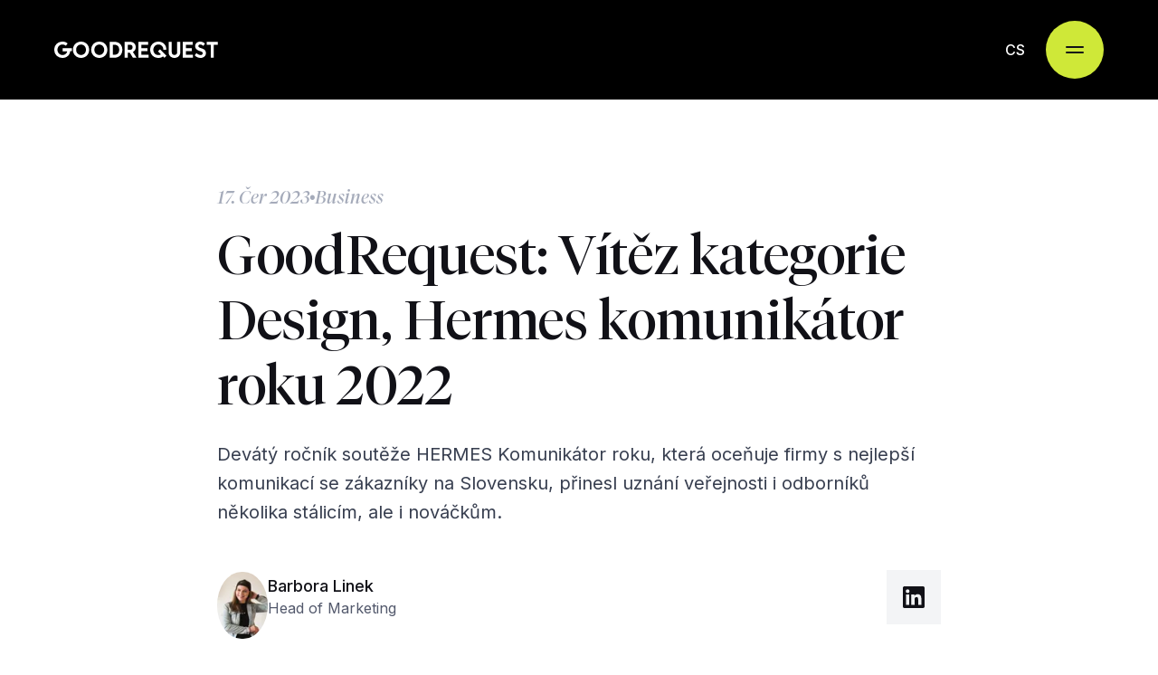

--- FILE ---
content_type: text/html; charset=utf-8
request_url: https://www.goodrequest.com/cs/blog/good-request-vitez-kategorie-design-hermes-komunikator-roku-2022
body_size: 28783
content:
<!DOCTYPE html><html lang="cs" data-sentry-element="Html" data-sentry-component="MyDocument" data-sentry-source-file="_document.tsx"><head data-sentry-element="Head" data-sentry-source-file="_document.tsx"><meta charSet="utf-8"/><meta property="article:published_time" content="2023-07-17" data-sentry-element="meta" data-sentry-source-file="[slug].tsx"/><meta property="article:modified_time" content="2023-08-17T10:16:54.238Z" data-sentry-element="meta" data-sentry-source-file="[slug].tsx"/><meta property="article:author" content="Barbora Linek" data-sentry-element="meta" data-sentry-source-file="[slug].tsx"/><meta property="article:tag" content="Business" data-sentry-element="meta" data-sentry-source-file="[slug].tsx"/><meta name="viewport" content="width=device-width, initial-scale=1" data-sentry-element="meta" data-sentry-source-file="Head.tsx"/><title>GoodRequest: Vítěz kategorie Design, Hermes komunikátor roku 2022 | GoodRequest</title><meta name="description" content="Devátý ročník soutěže HERMES Komunikátor roku, která oceňuje firmy s nejlepší komunikací se zákazníky na Slovensku, přinesl uznání veřejnosti i odborníků několika stálicím, ale i nováčkům." data-sentry-element="meta" data-sentry-source-file="Head.tsx"/><meta name="robots" content="index, follow" data-sentry-element="meta" data-sentry-source-file="Head.tsx"/><link rel="alternate" hrefLang="sk" href="https://www.goodrequest.com/sk/blog/goodrequest-vitaz-kategorie-dizajn-hermes-komunikator-roka-2022"/><link rel="alternate" hrefLang="en" href="https://www.goodrequest.com/blog/goodrequest-winner-category-design-hermes-communicator-of-the-year-2022"/><link rel="alternate" hrefLang="cs" href="https://www.goodrequest.com/cs/blog/good-request-vitez-kategorie-design-hermes-komunikator-roku-2022"/><meta property="og:type" content="article" data-sentry-element="meta" data-sentry-source-file="Head.tsx"/><meta property="og:site_name" content="GoodRequest" data-sentry-element="meta" data-sentry-source-file="Head.tsx"/><meta property="og:url" content="https://www.goodrequest.com/cs/blog/good-request-vitez-kategorie-design-hermes-komunikator-roku-2022" data-sentry-element="meta" data-sentry-source-file="Head.tsx"/><meta property="og:image" content="https://goodrequest-web.s3.eu-central-1.amazonaws.com/Happy_women_s_day_2db8a3b3f3.png"/><meta property="og:title" content="GoodRequest: Vítěz kategorie Design, Hermes komunikátor roku 2022 | GoodRequest"/><meta property="og:description" content="Devátý ročník soutěže HERMES Komunikátor roku, která oceňuje firmy s nejlepší komunikací se zákazníky na Slovensku, přinesl uznání veřejnosti i odborníků několika stálicím, ale i nováčkům."/><meta property="twitter:image" content="https://goodrequest-web.s3.eu-central-1.amazonaws.com/Happy_women_s_day_2db8a3b3f3.png"/><meta property="twitter:title" content="GoodRequest: Vítěz kategorie Design, Hermes komunikátor roku 2022 | GoodRequest"/><meta property="twitter:description" content="Devátý ročník soutěže HERMES Komunikátor roku, která oceňuje firmy s nejlepší komunikací se zákazníky na Slovensku, přinesl uznání veřejnosti i odborníků několika stálicím, ale i nováčkům."/><meta property="twitter:card" content="summary_large_image"/><link rel="preload" as="image" imageSrcSet="/_next/image?url=https%3A%2F%2Fgoodrequest-web.s3.eu-central-1.amazonaws.com%2FHappy_women_s_day_2db8a3b3f3.png&amp;w=3840&amp;q=75 1x"/><meta name="next-head-count" content="23"/><link rel="apple-touch-icon" sizes="180x180" href="/favicons/apple-touch-icon.png"/><link rel="icon" type="image/png" sizes="32x32" href="/favicons/favicon-32x32.png"/><link rel="icon" type="image/png" sizes="16x16" href="/favicons/favicon-16x16.png"/><meta name="application-name" content="GoodRequest" data-sentry-element="meta" data-sentry-source-file="_document.tsx"/><meta name="apple-mobile-web-app-title" content="GoodRequest" data-sentry-element="meta" data-sentry-source-file="_document.tsx"/><meta name="theme-color" content="#ffffff" data-sentry-element="meta" data-sentry-source-file="_document.tsx"/><meta name="msapplication-TileColor" content="#ffffff" data-sentry-element="meta" data-sentry-source-file="_document.tsx"/><link rel="mask-icon" href="/favicons/safari-pinned-tab.svg" color="#ffffff"/><link rel="manifest" href="/favicons/manifest.json" crossorigin="use-credentials"/><link rel="preload" as="image" imageSrcSet="/images/image-loader.svg"/><link rel="preload" href="/_next/static/media/8e9860b6e62d6359-s.p.woff2" as="font" type="font/woff2" crossorigin="anonymous" data-next-font="size-adjust"/><link rel="preload" href="/_next/static/media/e4af272ccee01ff0-s.p.woff2" as="font" type="font/woff2" crossorigin="anonymous" data-next-font="size-adjust"/><link rel="preload" href="/_next/static/media/ce4e3a2aa7ddb727-s.p.woff2" as="font" type="font/woff2" crossorigin="anonymous" data-next-font="size-adjust"/><link rel="preload" href="/_next/static/media/f141ef6e03322c7a-s.p.woff2" as="font" type="font/woff2" crossorigin="anonymous" data-next-font="size-adjust"/><link rel="preload" href="/_next/static/media/bce9647d0fa628cd-s.p.woff2" as="font" type="font/woff2" crossorigin="anonymous" data-next-font="size-adjust"/><link rel="preload" href="/_next/static/media/46bed2b93c1767f6-s.p.woff2" as="font" type="font/woff2" crossorigin="anonymous" data-next-font="size-adjust"/><link rel="preload" href="/_next/static/media/76929becb5856f99-s.p.woff2" as="font" type="font/woff2" crossorigin="anonymous" data-next-font="size-adjust"/><link rel="preload" href="/_next/static/media/7a000d2efe378a1d-s.p.woff2" as="font" type="font/woff2" crossorigin="anonymous" data-next-font="size-adjust"/><link rel="preload" href="/_next/static/media/25f5e90f1cd48e2d-s.p.woff2" as="font" type="font/woff2" crossorigin="anonymous" data-next-font="size-adjust"/><link rel="preload" href="/_next/static/media/bfe80e542fcc17e5-s.p.woff2" as="font" type="font/woff2" crossorigin="anonymous" data-next-font="size-adjust"/><link rel="preload" href="/_next/static/media/1a3422c9bfa9cb7e-s.p.woff2" as="font" type="font/woff2" crossorigin="anonymous" data-next-font="size-adjust"/><link rel="preload" href="/_next/static/media/ec77237381b67815-s.p.woff2" as="font" type="font/woff2" crossorigin="anonymous" data-next-font="size-adjust"/><link rel="preload" href="/_next/static/media/0bce36e575c1c071-s.p.woff2" as="font" type="font/woff2" crossorigin="anonymous" data-next-font="size-adjust"/><link rel="preload" href="/_next/static/media/d24cf868429bd69c-s.p.woff2" as="font" type="font/woff2" crossorigin="anonymous" data-next-font="size-adjust"/><link rel="preload" href="/_next/static/css/0ab186bbab8e3379.css" as="style"/><link rel="stylesheet" href="/_next/static/css/0ab186bbab8e3379.css" data-n-g=""/><link rel="preload" href="/_next/static/css/c2a527101433f11d.css" as="style"/><link rel="stylesheet" href="/_next/static/css/c2a527101433f11d.css" data-n-p=""/><noscript data-n-css=""></noscript><script defer="" nomodule="" src="/_next/static/chunks/polyfills-c67a75d1b6f99dc8.js"></script><script src="/_next/static/chunks/webpack-52d50d5ce65e3aa3.js" defer=""></script><script src="/_next/static/chunks/framework-ef96796946f8324e.js" defer=""></script><script src="/_next/static/chunks/main-48d0163749c976e4.js" defer=""></script><script src="/_next/static/chunks/pages/_app-066447ed5c988c08.js" defer=""></script><script src="/_next/static/chunks/29107295-18e5ec5f1eac8bdf.js" defer=""></script><script src="/_next/static/chunks/830-9679781ddc1b7d0b.js" defer=""></script><script src="/_next/static/chunks/423-874ead357af799cc.js" defer=""></script><script src="/_next/static/chunks/933-b08c29d6e68935bb.js" defer=""></script><script src="/_next/static/chunks/256-a1fbd67307bbe7fb.js" defer=""></script><script src="/_next/static/chunks/524-354e7f9bbd2a44f5.js" defer=""></script><script src="/_next/static/chunks/659-e88187f8c999cc2a.js" defer=""></script><script src="/_next/static/chunks/750-e5cb92ca14082740.js" defer=""></script><script src="/_next/static/chunks/493-1c01504ed77fd8b0.js" defer=""></script><script src="/_next/static/chunks/762-5c56cb50967ad11d.js" defer=""></script><script src="/_next/static/chunks/270-d31bb44efd38db07.js" defer=""></script><script src="/_next/static/chunks/592-4b74f31d1f228edc.js" defer=""></script><script src="/_next/static/chunks/927-6e351623826c2220.js" defer=""></script><script src="/_next/static/chunks/pages/blog/%5Bslug%5D-93718c93e1aa75e7.js" defer=""></script><script src="/_next/static/u_9Dftq1YggEDfKx7BHvc/_buildManifest.js" defer=""></script><script src="/_next/static/u_9Dftq1YggEDfKx7BHvc/_ssgManifest.js" defer=""></script><style data-styled="" data-styled-version="5.3.6">.gIRIVc{display:-webkit-inline-box;display:-webkit-inline-flex;display:-ms-inline-flexbox;display:inline-flex;width:1em;height:1em;}/*!sc*/
data-styled.g1[id="sc-d432f4f7-0"]{content:"gIRIVc,"}/*!sc*/
.gICKEm{display:-webkit-inline-box;display:-webkit-inline-flex;display:-ms-inline-flexbox;display:inline-flex;-webkit-align-items:center;-webkit-box-align:center;-ms-flex-align:center;align-items:center;-webkit-box-pack:center;-webkit-justify-content:center;-ms-flex-pack:center;justify-content:center;gap:0.5rem;white-space:pre-wrap;font-family:var(--inter-font);font-size:1rem;font-weight:500;line-height:1.5rem;-webkit-letter-spacing:0rem;-moz-letter-spacing:0rem;-ms-letter-spacing:0rem;letter-spacing:0rem;line-height:1.5;-webkit-text-decoration:none;text-decoration:none;background:none;padding:0;border:none;cursor:pointer;-webkit-transition:color 200ms,background-color 200ms,box-shadow 200ms,opacity 200ms;transition:color 200ms,background-color 200ms,box-shadow 200ms,opacity 200ms;padding:1.125rem;font-size:1.5rem;background-color:#f3f4f6;color:#111117;}/*!sc*/
.gICKEm:disabled{cursor:not-allowed;}/*!sc*/
.gICKEm:focus-visible{outline:none;box-shadow:0px 0px 0px 2px #1F0CF2;}/*!sc*/
.gICKEm:hover{background-color:#e5e7eb;color:#111117;}/*!sc*/
.gICKEm:active{background-color:#d1d5db;color:#111117;}/*!sc*/
.gICKEm:disabled{background-color:#f3f4f6;color:#8A90A0;}/*!sc*/
data-styled.g2[id="sc-1c5ff73c-0"]{content:"gICKEm,"}/*!sc*/
.QpClF{display:-webkit-inline-box;display:-webkit-inline-flex;display:-ms-inline-flexbox;display:inline-flex;-webkit-align-items:center;-webkit-box-align:center;-ms-flex-align:center;align-items:center;-webkit-box-pack:center;-webkit-justify-content:center;-ms-flex-pack:center;justify-content:center;gap:0.5rem;white-space:pre-wrap;font-family:var(--inter-font);font-size:1rem;font-weight:500;line-height:1.5rem;-webkit-letter-spacing:0rem;-moz-letter-spacing:0rem;-ms-letter-spacing:0rem;letter-spacing:0rem;line-height:1.5;-webkit-text-decoration:none;text-decoration:none;background:none;padding:0;border:none;cursor:pointer;-webkit-transition:color 200ms,background-color 200ms,box-shadow 200ms,opacity 200ms;transition:color 200ms,background-color 200ms,box-shadow 200ms,opacity 200ms;padding:1.125rem 2.5rem;background-color:#CFE838;color:#111117;}/*!sc*/
.QpClF:disabled{cursor:not-allowed;}/*!sc*/
.QpClF:focus-visible{outline:none;box-shadow:0px 0px 0px 2px #1F0CF2;}/*!sc*/
.QpClF:hover{background-color:#BAD712;color:#111117;}/*!sc*/
.QpClF:active{background-color:#BAD712;color:#111117;}/*!sc*/
.QpClF:disabled{background-color:#1A1A1F;color:#8A90A0;}/*!sc*/
.bJeTmy{display:-webkit-inline-box;display:-webkit-inline-flex;display:-ms-inline-flexbox;display:inline-flex;-webkit-align-items:center;-webkit-box-align:center;-ms-flex-align:center;align-items:center;-webkit-box-pack:center;-webkit-justify-content:center;-ms-flex-pack:center;justify-content:center;gap:0.5rem;white-space:pre-wrap;font-family:var(--inter-font);font-size:1rem;font-weight:500;line-height:1.5rem;-webkit-letter-spacing:0rem;-moz-letter-spacing:0rem;-ms-letter-spacing:0rem;letter-spacing:0rem;line-height:1.5;-webkit-text-decoration:none;text-decoration:none;background:none;padding:0;border:none;cursor:pointer;-webkit-transition:color 200ms,background-color 200ms,box-shadow 200ms,opacity 200ms;transition:color 200ms,background-color 200ms,box-shadow 200ms,opacity 200ms;padding:1.125rem 2.5rem;background-color:#f3f4f6;color:#111117;}/*!sc*/
.bJeTmy:disabled{cursor:not-allowed;}/*!sc*/
.bJeTmy:focus-visible{outline:none;box-shadow:0px 0px 0px 2px #1F0CF2;}/*!sc*/
.bJeTmy:hover{background-color:#e5e7eb;color:#111117;}/*!sc*/
.bJeTmy:active{background-color:#d1d5db;color:#111117;}/*!sc*/
.bJeTmy:disabled{background-color:#f3f4f6;color:#8A90A0;}/*!sc*/
data-styled.g3[id="sc-1ea98516-0"]{content:"QpClF,bJeTmy,"}/*!sc*/
.kTimhv{position:relative;width:100%;max-width:1248px;padding:0 16px;margin:0 auto;}/*!sc*/
@media (min-width:992px){.kTimhv{max-width:1280px;padding:0 32px;}}/*!sc*/
data-styled.g8[id="sc-7b6c9dbe-0"]{content:"kTimhv,"}/*!sc*/
.cfULAV{position:relative;width:100%;max-width:832px;padding:0 16px;margin:0 auto;}/*!sc*/
@media (min-width:992px){.cfULAV{max-width:864px;padding:0 32px;}}/*!sc*/
data-styled.g9[id="sc-7b6c9dbe-1"]{content:"cfULAV,"}/*!sc*/
.ilkDhZ{position:absolute;width:1px;height:1px;-webkit-clip:rect(0 0 0 0);clip:rect(0 0 0 0);padding:0;border:0;margin:-1px;overflow:hidden;}/*!sc*/
data-styled.g10[id="sc-7b6c9dbe-2"]{content:"ilkDhZ,"}/*!sc*/
.lReQn{position:absolute;top:0;width:100%;background-color:#000;height:80px;}/*!sc*/
@media (min-width:992px){.lReQn{height:110px;}}/*!sc*/
data-styled.g15[id="sc-4e7a6b5d-0"]{content:"lReQn,"}/*!sc*/
.jVjGty{position:-webkit-sticky;position:sticky;top:0;right:0;left:0;background-color:#000;z-index:3;padding:0 16px;-webkit-transition:-webkit-transform 250ms;-webkit-transition:transform 250ms;transition:transform 250ms;}/*!sc*/
@media (min-width:992px){.jVjGty{padding:0 60px;}}/*!sc*/
data-styled.g16[id="sc-4e7a6b5d-1"]{content:"jVjGty,"}/*!sc*/
.IGNJt{display:-webkit-box;display:-webkit-flex;display:-ms-flexbox;display:flex;-webkit-box-pack:end;-webkit-justify-content:end;-ms-flex-pack:end;justify-content:end;-webkit-align-items:center;-webkit-box-align:center;-ms-flex-align:center;align-items:center;gap:20px;height:80px;}/*!sc*/
@media (min-width:992px){.IGNJt{height:110px;}}/*!sc*/
data-styled.g17[id="sc-4e7a6b5d-2"]{content:"IGNJt,"}/*!sc*/
.kDxGEV{display:none;}/*!sc*/
@media (min-width:992px){.kDxGEV{width:200px;height:auto;margin-right:auto;display:block;}}/*!sc*/
data-styled.g18[id="sc-4e7a6b5d-3"]{content:"kDxGEV,"}/*!sc*/
.cHlklj{display:none;height:100%;}/*!sc*/
@media (min-width:1400px){.cHlklj{display:block;}}/*!sc*/
data-styled.g19[id="sc-4e7a6b5d-4"]{content:"cHlklj,"}/*!sc*/
.izrPBW{display:-webkit-box;display:-webkit-flex;display:-ms-flexbox;display:flex;-webkit-align-items:center;-webkit-box-align:center;-ms-flex-align:center;align-items:center;gap:20px;height:100%;list-style:none;padding:0;}/*!sc*/
data-styled.g20[id="sc-4e7a6b5d-5"]{content:"izrPBW,"}/*!sc*/
.gZnjaI{height:100%;}/*!sc*/
data-styled.g21[id="sc-4e7a6b5d-6"]{content:"gZnjaI,"}/*!sc*/
.eQmMoH{display:-webkit-box;display:-webkit-flex;display:-ms-flexbox;display:flex;-webkit-align-items:center;-webkit-box-align:center;-ms-flex-align:center;align-items:center;height:100%;padding:0 10px;color:#fff;white-space:pre-wrap;font-family:var(--inter-font);font-size:1.125rem;font-weight:500;line-height:1.5rem;-webkit-letter-spacing:0rem;-moz-letter-spacing:0rem;-ms-letter-spacing:0rem;letter-spacing:0rem;-webkit-text-decoration:none;text-decoration:none;-webkit-transition:color 200ms;transition:color 200ms;}/*!sc*/
.eQmMoH:hover{color:#BAD712;}/*!sc*/
.dqtCla{display:-webkit-box;display:-webkit-flex;display:-ms-flexbox;display:flex;-webkit-align-items:center;-webkit-box-align:center;-ms-flex-align:center;align-items:center;height:100%;padding:0 10px;color:#fff;white-space:pre-wrap;font-family:var(--inter-font);font-size:1.125rem;font-weight:500;line-height:1.5rem;-webkit-letter-spacing:0rem;-moz-letter-spacing:0rem;-ms-letter-spacing:0rem;letter-spacing:0rem;-webkit-text-decoration:none;text-decoration:none;-webkit-transition:color 200ms;transition:color 200ms;color:#BAD712;}/*!sc*/
.dqtCla:hover{color:#BAD712;}/*!sc*/
data-styled.g22[id="sc-4e7a6b5d-7"]{content:"eQmMoH,dqtCla,"}/*!sc*/
.fwujPY{list-style:none;display:-webkit-box;display:-webkit-flex;display:-ms-flexbox;display:flex;-webkit-flex-flow:row nowrap;-ms-flex-flow:row nowrap;flex-flow:row nowrap;-webkit-align-items:center;-webkit-box-align:center;-ms-flex-align:center;align-items:center;padding-left:0;gap:12px;}/*!sc*/
.fdWxiJ{list-style:none;display:-webkit-box;display:-webkit-flex;display:-ms-flexbox;display:flex;-webkit-flex-flow:row nowrap;-ms-flex-flow:row nowrap;flex-flow:row nowrap;-webkit-align-items:center;-webkit-box-align:center;-ms-flex-align:center;align-items:center;padding-left:0;gap:24px;}/*!sc*/
data-styled.g23[id="sc-1c9bca7a-0"]{content:"fwujPY,fdWxiJ,"}/*!sc*/
.Pzfoh{display:-webkit-inline-box;display:-webkit-inline-flex;display:-ms-inline-flexbox;display:inline-flex;}/*!sc*/
@media (max-width:991px){}/*!sc*/
data-styled.g24[id="sc-1c9bca7a-1"]{content:"Pzfoh,"}/*!sc*/
.ceTWoU{display:-webkit-inline-box;display:-webkit-inline-flex;display:-ms-inline-flexbox;display:inline-flex;-webkit-transition:-webkit-transform 200ms;-webkit-transition:transform 200ms;transition:transform 200ms;}/*!sc*/
data-styled.g25[id="sc-1c9bca7a-2"]{content:"ceTWoU,"}/*!sc*/
.eZPLSQ{display:-webkit-inline-box;display:-webkit-inline-flex;display:-ms-inline-flexbox;display:inline-flex;-webkit-flex-flow:row nowrap;-ms-flex-flow:row nowrap;flex-flow:row nowrap;-webkit-box-pack:center;-webkit-justify-content:center;-ms-flex-pack:center;justify-content:center;-webkit-align-items:center;-webkit-box-align:center;-ms-flex-align:center;align-items:center;font-size:1.5rem;-webkit-transition:color 200ms,background-color 200ms,border-color 200ms;transition:color 200ms,background-color 200ms,border-color 200ms;width:3.75rem;height:3.75rem;color:#111117;background-color:#f3f4f6;}/*!sc*/
.eZPLSQ:hover .sc-1c9bca7a-2{-webkit-transform:scale(1.15);-ms-transform:scale(1.15);transform:scale(1.15);}/*!sc*/
.eZPLSQ:hover{background-color:#e5e7eb;}/*!sc*/
@media (max-width:991px){}/*!sc*/
.hxKufS{display:-webkit-inline-box;display:-webkit-inline-flex;display:-ms-inline-flexbox;display:inline-flex;-webkit-flex-flow:row nowrap;-ms-flex-flow:row nowrap;flex-flow:row nowrap;-webkit-box-pack:center;-webkit-justify-content:center;-ms-flex-pack:center;justify-content:center;-webkit-align-items:center;-webkit-box-align:center;-ms-flex-align:center;align-items:center;font-size:1.5rem;-webkit-transition:color 200ms,background-color 200ms,border-color 200ms;transition:color 200ms,background-color 200ms,border-color 200ms;color:#fff;}/*!sc*/
.hxKufS:hover .sc-1c9bca7a-2{-webkit-transform:scale(1.15);-ms-transform:scale(1.15);transform:scale(1.15);}/*!sc*/
.hxKufS:hover{color:#E0E4EE;}/*!sc*/
@media (max-width:991px){}/*!sc*/
data-styled.g26[id="sc-1c9bca7a-3"]{content:"eZPLSQ,hxKufS,"}/*!sc*/
.ktfjTb{position:absolute;width:1px;height:1px;-webkit-clip:rect(0 0 0 0);clip:rect(0 0 0 0);padding:0;border:0;margin:-1px;overflow:hidden;}/*!sc*/
data-styled.g27[id="sc-1c9bca7a-4"]{content:"ktfjTb,"}/*!sc*/
.kUejMm{margin-right:auto;height:auto;}/*!sc*/
@media (min-width:992px){.kUejMm{display:none;}}/*!sc*/
data-styled.g39[id="sc-1990dbf5-0"]{content:"kUejMm,"}/*!sc*/
.dAgqcH{display:-webkit-box;display:-webkit-flex;display:-ms-flexbox;display:flex;-webkit-align-items:center;-webkit-box-align:center;-ms-flex-align:center;align-items:center;gap:12px;margin-left:20px;-webkit-flex-direction:row-reverse;-ms-flex-direction:row-reverse;flex-direction:row-reverse;}/*!sc*/
@media (min-width:1400px){.dAgqcH{-webkit-flex-direction:row;-ms-flex-direction:row;flex-direction:row;gap:20px;}}/*!sc*/
data-styled.g40[id="sc-1990dbf5-1"]{content:"dAgqcH,"}/*!sc*/
.cLmnXt{height:2px;width:20px;border-radius:9px;background-color:#111117;}/*!sc*/
data-styled.g41[id="sc-1990dbf5-2"]{content:"cLmnXt,"}/*!sc*/
.cCZlQh{width:48px;height:48px;border:none;border-radius:50%;cursor:pointer;background-color:#CFE838;display:-webkit-box;display:-webkit-flex;display:-ms-flexbox;display:flex;-webkit-flex-direction:column;-ms-flex-direction:column;flex-direction:column;padding:12px;-webkit-align-items:center;-webkit-box-align:center;-ms-flex-align:center;align-items:center;-webkit-box-pack:center;-webkit-justify-content:center;-ms-flex-pack:center;justify-content:center;}/*!sc*/
@media (min-width:992px){.cCZlQh{width:64px;height:64px;}}/*!sc*/
.cCZlQh:hover{background-color:#BAD712;}/*!sc*/
.cCZlQh .sc-1990dbf5-2:nth-of-type(1){-webkit-transform:translateY(-2px);-ms-transform:translateY(-2px);transform:translateY(-2px);}/*!sc*/
.cCZlQh .sc-1990dbf5-2:nth-of-type(2){-webkit-transform:translateY(2px);-ms-transform:translateY(2px);transform:translateY(2px);}/*!sc*/
data-styled.g42[id="sc-1990dbf5-3"]{content:"cCZlQh,"}/*!sc*/
.irqvyw{white-space:pre-wrap;font-family:var(--inter-font);font-size:1rem;font-weight:500;line-height:1.5rem;-webkit-letter-spacing:0rem;-moz-letter-spacing:0rem;-ms-letter-spacing:0rem;letter-spacing:0rem;color:#fff;background:none;border:none;width:68px;min-height:44px;cursor:pointer;display:-webkit-box;display:-webkit-flex;display:-ms-flexbox;display:flex;-webkit-box-pack:center;-webkit-justify-content:center;-ms-flex-pack:center;justify-content:center;-webkit-align-items:center;-webkit-box-align:center;-ms-flex-align:center;align-items:center;}/*!sc*/
.irqvyw:focus-visible{outline:1px solid #CFE838;background-color:#1A1A1F;}/*!sc*/
data-styled.g43[id="sc-fc398def-0"]{content:"irqvyw,"}/*!sc*/
.gNvxwy{border:1px solid #282833;background-color:#111117;}/*!sc*/
data-styled.g44[id="sc-fc398def-1"]{content:"gNvxwy,"}/*!sc*/
.fwiZYt{position:absolute;overflow:hidden;-webkit-transition:max-height 0.3s ease-in-out,opacity 0.3s ease-in-out;transition:max-height 0.3s ease-in-out,opacity 0.3s ease-in-out;max-height:0;opacity:0;}/*!sc*/
.fwiZYt:focus-within{opacity:1;max-height:3.75rem;outline:1px solid #CFE838;}/*!sc*/
data-styled.g47[id="sc-9f6fe401-0"]{content:"fwiZYt,"}/*!sc*/
.hktzeq{width:100%;}/*!sc*/
@media (min-width:768px){.hktzeq{width:auto;}}/*!sc*/
data-styled.g48[id="sc-9f6fe401-1"]{content:"hktzeq,"}/*!sc*/
*,*::before,*::after{box-sizing:border-box;}/*!sc*/
*{margin:0;}/*!sc*/
html{height:100%;-webkit-scroll-behavior:smooth;-moz-scroll-behavior:smooth;-ms-scroll-behavior:smooth;scroll-behavior:smooth;}/*!sc*/
body{min-height:100%;font-family:'Inter';-webkit-font-smoothing:antialiased;color:#383F50;}/*!sc*/
h1,h2,h3,h4{color:#111117;}/*!sc*/
img,picture,video,canvas,svg{display:block;}/*!sc*/
img{width:100%;height:auto;}/*!sc*/
input,button,textarea,select{font:inherit;}/*!sc*/
p,h1,h2,h3,h4,h5,h6{overflow-wrap:break-word;}/*!sc*/
#root{isolation:isolate;}/*!sc*/
#__next{isolation:isolate;height:100%;display:-webkit-box;display:-webkit-flex;display:-ms-flexbox;display:flex;-webkit-flex-flow:column nowrap;-ms-flex-flow:column nowrap;flex-flow:column nowrap;}/*!sc*/
input{border-radius:0;}/*!sc*/
#cc-main{pointer-events:auto;--cc-font-family:var(--inter-font);--cc-modal-border-radius:0;--cc-btn-border-radius:0;--cc-primary-color:#fff;--cc-secondary-color:#fff;--cc-bg:#111117;--cc-separator-border-color:#383F50;--cc-btn-primary-color:#000;--cc-btn-primary-hover-color:#000;--cc-btn-primary-bg:#CFE838;--cc-btn-primary-hover-bg:#BAD712;--cc-btn-secondary-color:#F6F7FB;--cc-btn-secondary-hover-color:#F6F7FB;--cc-btn-secondary-bg:#282833;--cc-btn-secondary-hover-bg:#373747;--cc-btn-secondary-border-color:transparent;--cc-btn-secondary-hover-border-color:transparent;--cc-cookie-category-block-bg:#1A1A1F;--cc-cookie-category-block-hover-bg:#1F1F29;--cc-cookie-category-block-border:transparent;--cc-cookie-category-block-hover-border:transparent;--cc-cookie-category-expanded-block-bg:#1A1A1F;--cc-cookie-category-expanded-block-hover-bg:#1A1A1F;--cc-toggle-on-bg:#CFE838;--cc-toggle-on-knob-bg:black;--cc-toggle-off-bg:#282833;--cc-toggle-off-knob-bg:black;}/*!sc*/
#cc-main button[data-role='necessary']{border:none;color:var(--cc-btn-secondary-color);background-color:var(--cc-btn-secondary-bg);}/*!sc*/
#cc-main button[data-role='necessary']:hover{color:var(--cc-btn-secondary-color);background-color:var(--cc-btn-secondary-hover-bg);}/*!sc*/
#cc-main .cm__texts{padding-top:1.5rem;}/*!sc*/
#cc-main .cm__texts #cm__title{white-space:pre-wrap;font-family:var(--tiempos-fine-font);font-size:1.5rem;font-weight:500;line-height:2rem;-webkit-letter-spacing:0rem;-moz-letter-spacing:0rem;-ms-letter-spacing:0rem;letter-spacing:0rem;padding-left:2rem;}/*!sc*/
#cc-main .cm__texts #cm__desc{padding-right:1rem;padding-left:2rem;padding-bottom:1.5rem;}/*!sc*/
#cc-main .cm__texts #cm__desc button{color:#CFE838;-webkit-text-decoration:underline;text-decoration:underline;}/*!sc*/
#cc-main .cm--cloud .cm__btns{border-left-color:transparent;padding-right:2rem;padding-left:1rem;}/*!sc*/
#cc-main .cm__btn,#cc-main .pm__btn{font-weight:500;}/*!sc*/
#cc-main .cc-link{color:#CFE838;}/*!sc*/
#cc-main .cc-link:hover{color:#BAD712;}/*!sc*/
#cc-main .pm__section--expandable .pm__section-title{padding-left:60px;white-space:pre-wrap;font-family:var(--inter-font);font-size:1rem;font-weight:500;line-height:1.5rem;-webkit-letter-spacing:0rem;-moz-letter-spacing:0rem;-ms-letter-spacing:0rem;letter-spacing:0rem;}/*!sc*/
#cc-main .pm__section--expandable .pm__section-arrow{border-radius:0;background-color:#282833;width:40px;height:40px;left:8px;-webkit-align-items:center;-webkit-box-align:center;-ms-flex-align:center;align-items:center;}/*!sc*/
#cc-main .pm__section--expandable .pm__section-arrow > svg{width:20px;height:20px;}/*!sc*/
#cc-main .pm__section--expandable .toggle__icon-off > svg,#cc-main .pm__section--expandable .toggle__icon-on > svg{display:none;}/*!sc*/
#cc-main .pm__footer{-webkit-box-pack:initial;-webkit-justify-content:initial;-ms-flex-pack:initial;justify-content:initial;}/*!sc*/
#nprogress .bar{background:#CFE838 !important;height:4px;}/*!sc*/
#nprogress .peg{box-shadow:0 0 10px #CFE838;}/*!sc*/
:root{--swiper-theme-color:#1F0CF2;--swiper-pagination-bullet-width:100%;--swiper-pagination-bullet-height:3px;}/*!sc*/
.swiper-pagination.swiper-pagination-horizontal{bottom:0;left:0;display:grid;grid-template-columns:repeat(auto-fit,minmax(5%,1fr));gap:12px;}/*!sc*/
.swiper-pagination-bullet{border-radius:0;opacity:1;-webkit-transition:background-color 200ms;transition:background-color 200ms;}/*!sc*/
:root{--yarl__color_backdrop:rgba(0,0,0,0.5);--yarl__color_button:#f3f4f6;--yarl__color_button_active:#e5e7eb;--yarl__button_filter:none;}/*!sc*/
.yarl__button{margin-inline:8px;}/*!sc*/
.yarl__button:focus-visible{outline:1px solid #f3f4f6;}/*!sc*/
.section-white{padding-top:64px;padding-bottom:64px;}/*!sc*/
@media (min-width:992px){.section-white{padding-top:160px;padding-bottom:160px;}}/*!sc*/
.section-white + .section-white{padding-top:0 !important;}/*!sc*/
.section-black{padding-top:64px;padding-bottom:64px;}/*!sc*/
@media (min-width:992px){.section-black{padding-top:160px;padding-bottom:160px;}}/*!sc*/
.section-black + .section-black{padding-top:0 !important;}/*!sc*/
.section-gray{padding-top:64px;padding-bottom:64px;}/*!sc*/
@media (min-width:992px){.section-gray{padding-top:160px;padding-bottom:160px;}}/*!sc*/
.section-gray + .section-gray{padding-top:0 !important;}/*!sc*/
.section-blue{padding-top:64px;padding-bottom:64px;}/*!sc*/
@media (min-width:992px){.section-blue{padding-top:120px;padding-bottom:120px;}}/*!sc*/
.section-blue + .section-blue{padding-top:0 !important;}/*!sc*/
.grecaptcha-badge{visibility:hidden;}/*!sc*/
data-styled.g49[id="sc-global-dPbxtg1"]{content:"sc-global-dPbxtg1,"}/*!sc*/
.ckSFbC{-webkit-text-decoration:none;text-decoration:none;}/*!sc*/
data-styled.g54[id="sc-33875952-1"]{content:"ckSFbC,"}/*!sc*/
.jlOdto{white-space:pre-wrap;font-family:var(--inter-font);font-size:1.125rem;font-weight:400;line-height:1.5rem;-webkit-letter-spacing:0rem;-moz-letter-spacing:0rem;-ms-letter-spacing:0rem;letter-spacing:0rem;color:#383F50;}/*!sc*/
@media (min-width:992px){.jlOdto{white-space:pre-wrap;font-family:var(--inter-font);font-size:1.25rem;font-weight:400;line-height:2rem;-webkit-letter-spacing:0rem;-moz-letter-spacing:0rem;-ms-letter-spacing:0rem;letter-spacing:0rem;}}/*!sc*/
.jlOdto h2,.jlOdto h3,.jlOdto h4{color:#111117;}/*!sc*/
.jlOdto h2{white-space:pre-wrap;font-family:var(--tiempos-fine-font);font-size:2rem;font-weight:500;line-height:2.5rem;-webkit-letter-spacing:-0.019rem;-moz-letter-spacing:-0.019rem;-ms-letter-spacing:-0.019rem;letter-spacing:-0.019rem;margin-top:2.5rem;margin-bottom:1.25rem;}/*!sc*/
@media (min-width:992px){.jlOdto h2{white-space:pre-wrap;font-family:var(--tiempos-fine-font);font-size:3rem;font-weight:500;line-height:3.5rem;-webkit-letter-spacing:-0.019rem;-moz-letter-spacing:-0.019rem;-ms-letter-spacing:-0.019rem;letter-spacing:-0.019rem;}}/*!sc*/
.jlOdto h3{white-space:pre-wrap;font-family:var(--tiempos-fine-font);font-size:1.5rem;font-weight:500;line-height:2rem;-webkit-letter-spacing:0rem;-moz-letter-spacing:0rem;-ms-letter-spacing:0rem;letter-spacing:0rem;margin-top:2.5rem;margin-bottom:1.25rem;}/*!sc*/
@media (min-width:992px){.jlOdto h3{white-space:pre-wrap;font-family:var(--tiempos-fine-font);font-size:2.25rem;font-weight:500;line-height:3rem;-webkit-letter-spacing:-0.019rem;-moz-letter-spacing:-0.019rem;-ms-letter-spacing:-0.019rem;letter-spacing:-0.019rem;}}/*!sc*/
.jlOdto h4{white-space:pre-wrap;font-family:var(--tiempos-fine-font);font-size:2rem;font-weight:500;line-height:2.5rem;-webkit-letter-spacing:-0.019rem;-moz-letter-spacing:-0.019rem;-ms-letter-spacing:-0.019rem;letter-spacing:-0.019rem;margin-top:2.5rem;margin-bottom:1.25rem;}/*!sc*/
.jlOdto h2:first-child,.jlOdto h3:first-child,.jlOdto h4:first-child{margin-top:0;}/*!sc*/
.jlOdto p:not(:last-child){margin-bottom:1rem;}/*!sc*/
.jlOdto span.text-tiny{font-size:0.75rem;}/*!sc*/
.jlOdto span.text-small{font-size:0.875rem;}/*!sc*/
.jlOdto span.text-big{font-size:1.125rem;}/*!sc*/
.jlOdto span.text-huge{font-size:1.25rem;}/*!sc*/
.jlOdto a{color:#1F0CF2;-webkit-text-decoration:underline;text-decoration:underline;-webkit-transition:color 200ms;transition:color 200ms;}/*!sc*/
.jlOdto a:hover{color:#1403C6;}/*!sc*/
.jlOdto ol,.jlOdto ul{display:-webkit-box;display:-webkit-flex;display:-ms-flexbox;display:flex;-webkit-flex-flow:column nowrap;-ms-flex-flow:column nowrap;flex-flow:column nowrap;gap:24px;padding:0 0 0 28px;margin-top:0.5rem;margin-bottom:2.5rem;}/*!sc*/
.jlOdto ol li,.jlOdto ul li{padding-left:8px;}/*!sc*/
.jlOdto ol ul,.jlOdto ul ul,.jlOdto ol ol,.jlOdto ul ol,.jlOdto ol:last-child,.jlOdto ul:last-child{margin-bottom:0;}/*!sc*/
.jlOdto strong{font-weight:600;}/*!sc*/
.jlOdto code{background-color:#ECEEF2;padding:0.1rem 0.25rem;font-size:1rem;font-family:Courier,monospace;margin-bottom:1rem;}/*!sc*/
.jlOdto pre code{background-color:#ECEEF2;padding:1rem;margin-bottom:1rem;}/*!sc*/
.jlOdto blockquote{background-color:#F6F7FB;padding:24px 40px;box-shadow:inset 3px 0 0 0 #111117;margin-bottom:1rem;white-space:pre-wrap;font-family:var(--inter-font);font-size:1rem;font-weight:400;line-height:1.5rem;-webkit-letter-spacing:0rem;-moz-letter-spacing:0rem;-ms-letter-spacing:0rem;letter-spacing:0rem;}/*!sc*/
@media (min-width:992px){.jlOdto blockquote{padding:32px 48px;white-space:pre-wrap;font-family:var(--inter-font);font-size:1.25rem;font-weight:400;line-height:2rem;-webkit-letter-spacing:0rem;-moz-letter-spacing:0rem;-ms-letter-spacing:0rem;letter-spacing:0rem;}}/*!sc*/
.jlOdto blockquote:last-child{margin-bottom:0;}/*!sc*/
.jlOdto .raw-html-embed{display:-webkit-box;display:-webkit-flex;display:-ms-flexbox;display:flex;-webkit-box-pack:center;-webkit-justify-content:center;-ms-flex-pack:center;justify-content:center;width:100%;}/*!sc*/
.jlOdto .raw-html-embed > iframe{aspect-ratio:16 / 9;width:100%;}/*!sc*/
.jlOdto .raw-html-embed .w-richtext-align-fullwidth{width:100%;}/*!sc*/
.jlOdto .raw-html-embed .w-richtext-figure-type-video{position:relative;margin-bottom:1rem;}/*!sc*/
.jlOdto .raw-html-embed .w-richtext-figure-type-video iframe{position:absolute;width:100%;height:100%;}/*!sc*/
.jlOdto .raw-html-embed .w-richtext-figure-type-image{margin-bottom:1rem;}/*!sc*/
.jlOdto .raw-html-embed .w-richtext-figure-type-image figcaption{white-space:pre-wrap;font-family:var(--inter-font);font-size:0.875rem;font-weight:400;line-height:1.25rem;-webkit-letter-spacing:0rem;-moz-letter-spacing:0rem;-ms-letter-spacing:0rem;letter-spacing:0rem;color:#383F50;margin-top:1rem;}/*!sc*/
.jlOdto .w-embed.w-script{display:-webkit-box;display:-webkit-flex;display:-ms-flexbox;display:flex;-webkit-box-pack:center;-webkit-justify-content:center;-ms-flex-pack:center;justify-content:center;}/*!sc*/
data-styled.g55[id="sc-2cd6ba1a-0"]{content:"jlOdto,"}/*!sc*/
.iqftns{display:-webkit-box;display:-webkit-flex;display:-ms-flexbox;display:flex;-webkit-flex-flow:column nowrap;-ms-flex-flow:column nowrap;flex-flow:column nowrap;gap:4px;}/*!sc*/
data-styled.g61[id="sc-ec246dda-0"]{content:"iqftns,"}/*!sc*/
.jQIioU{position:relative;}/*!sc*/
data-styled.g62[id="sc-ec246dda-1"]{content:"jQIioU,"}/*!sc*/
.hPpIXM{white-space:pre-wrap;font-family:var(--inter-font);font-size:0.875rem;font-weight:400;line-height:1.25rem;-webkit-letter-spacing:0rem;-moz-letter-spacing:0rem;-ms-letter-spacing:0rem;letter-spacing:0rem;color:#F6F7FB;-webkit-transition:color 200ms;transition:color 200ms;position:absolute;width:1px;height:1px;-webkit-clip:rect(0 0 0 0);clip:rect(0 0 0 0);padding:0;border:0;margin:-1px;overflow:hidden;}/*!sc*/
data-styled.g63[id="sc-ec246dda-2"]{content:"hPpIXM,"}/*!sc*/
.jzOWCV{width:100%;white-space:pre-wrap;font-family:var(--inter-font);font-size:1rem;font-weight:400;line-height:1.5rem;-webkit-letter-spacing:0rem;-moz-letter-spacing:0rem;-ms-letter-spacing:0rem;letter-spacing:0rem;border:none;outline:none;-webkit-transition:color 200ms,background-color 200ms,box-shadow 200ms,padding 200ms;transition:color 200ms,background-color 200ms,box-shadow 200ms,padding 200ms;}/*!sc*/
.jzOWCV::-webkit-input-placeholder{-webkit-transition:color 200ms;transition:color 200ms;}/*!sc*/
.jzOWCV::-moz-placeholder{-webkit-transition:color 200ms;transition:color 200ms;}/*!sc*/
.jzOWCV:-ms-input-placeholder{-webkit-transition:color 200ms;transition:color 200ms;}/*!sc*/
.jzOWCV::placeholder{-webkit-transition:color 200ms;transition:color 200ms;}/*!sc*/
.jzOWCV:disabled{color:#C2C8D6;background-color:#1A1A1F;}/*!sc*/
.jzOWCV:disabled::-webkit-input-placeholder{color:#8A90A0;}/*!sc*/
.jzOWCV:disabled::-moz-placeholder{color:#8A90A0;}/*!sc*/
.jzOWCV:disabled:-ms-input-placeholder{color:#8A90A0;}/*!sc*/
.jzOWCV:disabled::placeholder{color:#8A90A0;}/*!sc*/
.jzOWCV:not(:disabled){color:#F6F7FB;background-color:#1A1A1F;}/*!sc*/
.jzOWCV:not(:disabled)::-webkit-input-placeholder{color:#A5ABBA;}/*!sc*/
.jzOWCV:not(:disabled)::-moz-placeholder{color:#A5ABBA;}/*!sc*/
.jzOWCV:not(:disabled):-ms-input-placeholder{color:#A5ABBA;}/*!sc*/
.jzOWCV:not(:disabled)::placeholder{color:#A5ABBA;}/*!sc*/
.jzOWCV:not(:disabled):focus{box-shadow:inset 0 0 0 1px #BAD712;}/*!sc*/
.jzOWCV:not(:disabled):not(:focus):hover{background-color:#1F1F29;}/*!sc*/
data-styled.g64[id="sc-ec246dda-3"]{content:"jzOWCV,"}/*!sc*/
.jrOGpo{padding:18px 24px 18px 24px;}/*!sc*/
data-styled.g67[id="sc-80f9d631-0"]{content:"jrOGpo,"}/*!sc*/
.cSERSx{min-height:5rem;}/*!sc*/
data-styled.g69[id="sc-b1088248-0"]{content:"cSERSx,"}/*!sc*/
.ilbuDj{display:-webkit-box;display:-webkit-flex;display:-ms-flexbox;display:flex;-webkit-flex-wrap:wrap;-ms-flex-wrap:wrap;flex-wrap:wrap;gap:1rem;-webkit-align-items:flex-start;-webkit-box-align:flex-start;-ms-flex-align:flex-start;align-items:flex-start;}/*!sc*/
@media (min-width:992px){.ilbuDj{-webkit-flex-wrap:nowrap;-ms-flex-wrap:nowrap;flex-wrap:nowrap;}}/*!sc*/
data-styled.g70[id="sc-b1088248-1"]{content:"ilbuDj,"}/*!sc*/
.aFmGA{-webkit-flex:1 1 100%;-ms-flex:1 1 100%;flex:1 1 100%;}/*!sc*/
@media (min-width:992px){.aFmGA{-webkit-flex:1 1 auto;-ms-flex:1 1 auto;flex:1 1 auto;}}/*!sc*/
data-styled.g71[id="sc-b1088248-2"]{content:"aFmGA,"}/*!sc*/
.cZNSZG{width:100%;}/*!sc*/
@media (min-width:992px){.cZNSZG{width:auto;}}/*!sc*/
data-styled.g73[id="sc-b1088248-4"]{content:"cZNSZG,"}/*!sc*/
.bYYjrs{color:#A5ABBA;margin-top:8px;white-space:pre-wrap;font-family:var(--inter-font);font-size:0.875rem;font-weight:400;line-height:1.25rem;-webkit-letter-spacing:0rem;-moz-letter-spacing:0rem;-ms-letter-spacing:0rem;letter-spacing:0rem;}/*!sc*/
data-styled.g74[id="sc-b1088248-5"]{content:"bYYjrs,"}/*!sc*/
.fZTkOI{background-color:#000;color:#F6F7FB;padding:64px 0;}/*!sc*/
@media (min-width:1200px){.fZTkOI{padding:120px 0;}}/*!sc*/
data-styled.g75[id="sc-61e0e465-0"]{content:"fZTkOI,"}/*!sc*/
.kfa-dRO{display:-webkit-box;display:-webkit-flex;display:-ms-flexbox;display:flex;-webkit-flex-direction:column-reverse;-ms-flex-direction:column-reverse;flex-direction:column-reverse;gap:48px;}/*!sc*/
@media (min-width:1200px){.kfa-dRO{gap:32px;-webkit-flex-direction:row;-ms-flex-direction:row;flex-direction:row;}}/*!sc*/
data-styled.g76[id="sc-61e0e465-1"]{content:"kfa-dRO,"}/*!sc*/
.gpTNqj{-webkit-flex:1;-ms-flex:1;flex:1;}/*!sc*/
data-styled.g77[id="sc-61e0e465-2"]{content:"gpTNqj,"}/*!sc*/
.cRfhkb{white-space:pre-wrap;font-family:var(--inter-font);font-size:1.125rem;font-weight:400;line-height:1.5rem;-webkit-letter-spacing:0rem;-moz-letter-spacing:0rem;-ms-letter-spacing:0rem;letter-spacing:0rem;color:#fff;margin-bottom:1rem;}/*!sc*/
@media (min-width:1200px){.cRfhkb{white-space:pre-wrap;font-family:var(--inter-font);font-size:1.25rem;font-weight:400;line-height:2rem;-webkit-letter-spacing:0rem;-moz-letter-spacing:0rem;-ms-letter-spacing:0rem;letter-spacing:0rem;}}/*!sc*/
data-styled.g78[id="sc-61e0e465-3"]{content:"cRfhkb,"}/*!sc*/
@media (min-width:1200px){.Nrdhu{max-width:90%;}}/*!sc*/
data-styled.g79[id="sc-61e0e465-4"]{content:"Nrdhu,"}/*!sc*/
.cvjLwo{white-space:pre-wrap;font-family:var(--tiempos-fine-font);font-size:1.25rem;font-weight:400;line-height:1.5rem;-webkit-letter-spacing:0rem;-moz-letter-spacing:0rem;-ms-letter-spacing:0rem;letter-spacing:0rem;font-style:italic;color:#8A90A0;margin-bottom:1rem;margin-top:2rem;}/*!sc*/
data-styled.g80[id="sc-61e0e465-5"]{content:"cvjLwo,"}/*!sc*/
.brVcVt{white-space:pre-wrap;font-family:var(--inter-font);font-size:1.25rem;font-weight:400;line-height:2rem;-webkit-letter-spacing:0rem;-moz-letter-spacing:0rem;-ms-letter-spacing:0rem;letter-spacing:0rem;color:inherit;-webkit-text-decoration:none;text-decoration:none;display:block;margin-bottom:1rem;-webkit-transition:color 200ms linear;transition:color 200ms linear;}/*!sc*/
.brVcVt:hover,.brVcVt:focus{color:#CFE838;}/*!sc*/
data-styled.g81[id="sc-61e0e465-6"]{content:"brVcVt,"}/*!sc*/
.iGEixf{margin-top:2.5rem;}/*!sc*/
data-styled.g82[id="sc-61e0e465-7"]{content:"iGEixf,"}/*!sc*/
.fropZl{list-style:none;padding:0;}/*!sc*/
data-styled.g83[id="sc-61e0e465-8"]{content:"fropZl,"}/*!sc*/
.kiuFAZ:not(:last-child){margin-bottom:2rem;}/*!sc*/
@media (min-width:1200px){.kiuFAZ:not(:last-child){margin-bottom:3.75rem;}}/*!sc*/
data-styled.g84[id="sc-61e0e465-9"]{content:"kiuFAZ,"}/*!sc*/
.goDybi{white-space:pre-wrap;font-family:var(--inter-font);font-size:1.25rem;font-weight:400;line-height:2rem;-webkit-letter-spacing:0rem;-moz-letter-spacing:0rem;-ms-letter-spacing:0rem;letter-spacing:0rem;-webkit-text-decoration:none;text-decoration:none;color:inherit;display:-webkit-box;display:-webkit-flex;display:-ms-flexbox;display:flex;-webkit-align-items:center;-webkit-box-align:center;-ms-flex-align:center;align-items:center;gap:1.5rem;-webkit-transition:color 200ms linear;transition:color 200ms linear;}/*!sc*/
.goDybi:hover,.goDybi:focus{color:#CFE838;}/*!sc*/
@media (min-width:1200px){.goDybi{white-space:pre-wrap;font-family:var(--inter-font);font-size:2.5rem;font-weight:400;line-height:3.5rem;-webkit-letter-spacing:0rem;-moz-letter-spacing:0rem;-ms-letter-spacing:0rem;letter-spacing:0rem;gap:2rem;}}/*!sc*/
data-styled.g85[id="sc-61e0e465-10"]{content:"goDybi,"}/*!sc*/
.gLFRuB{width:2.5rem;height:2.5rem;-webkit-flex-shrink:0;-ms-flex-negative:0;flex-shrink:0;}/*!sc*/
data-styled.g86[id="sc-61e0e465-11"]{content:"gLFRuB,"}/*!sc*/
.dPwpfl{white-space:pre-wrap;font-family:var(--tiempos-fine-font);font-size:1.125rem;font-weight:400;line-height:1.5rem;-webkit-letter-spacing:0rem;-moz-letter-spacing:0rem;-ms-letter-spacing:0rem;letter-spacing:0rem;font-style:italic;margin-bottom:0.5rem;color:#A5ABBA;}/*!sc*/
@media (min-width:992px){.dPwpfl{white-space:pre-wrap;font-family:var(--tiempos-fine-font);font-size:1.25rem;font-weight:400;line-height:1.5rem;-webkit-letter-spacing:0rem;-moz-letter-spacing:0rem;-ms-letter-spacing:0rem;letter-spacing:0rem;font-style:italic;margin-bottom:1rem;}}/*!sc*/
data-styled.g87[id="sc-ef5740a1-0"]{content:"dPwpfl,"}/*!sc*/
.OdneN{background-color:#282833;background-image:url('/images/image-loader.svg');background-repeat:no-repeat;background-position:center;background-size:contain;}/*!sc*/
.gGEWWe{background-color:#E4E7EE;background-image:url('/images/image-loader.svg');background-repeat:no-repeat;background-position:center;background-size:contain;}/*!sc*/
data-styled.g97[id="sc-4e029898-0"]{content:"OdneN,gGEWWe,"}/*!sc*/
.blvYIt{display:grid;gap:64px 32px;grid-template-rows:repeat(1,1fr);grid-template-columns:repeat(3,1fr);}/*!sc*/
@media (max-width:991px){.blvYIt{gap:48px 28px;grid-template-columns:repeat(2,1fr);}}/*!sc*/
@media (max-width:767px){.blvYIt{gap:48px 24px;grid-template-columns:repeat(1,1fr);}}/*!sc*/
data-styled.g128[id="sc-bde90766-0"]{content:"blvYIt,"}/*!sc*/
.fcVFQe{display:-webkit-inline-box;display:-webkit-inline-flex;display:-ms-inline-flexbox;display:inline-flex;-webkit-flex-flow:row nowrap;-ms-flex-flow:row nowrap;flex-flow:row nowrap;-webkit-box-pack:start;-webkit-justify-content:flex-start;-ms-flex-pack:start;justify-content:flex-start;-webkit-align-items:center;-webkit-box-align:center;-ms-flex-align:center;align-items:center;-webkit-text-decoration:none;text-decoration:none;-webkit-transition:gap 200ms;transition:gap 200ms;gap:16px;}/*!sc*/
.fzuBYG{display:-webkit-inline-box;display:-webkit-inline-flex;display:-ms-inline-flexbox;display:inline-flex;-webkit-flex-flow:row nowrap;-ms-flex-flow:row nowrap;flex-flow:row nowrap;-webkit-box-pack:start;-webkit-justify-content:flex-start;-ms-flex-pack:start;justify-content:flex-start;-webkit-align-items:center;-webkit-box-align:center;-ms-flex-align:center;align-items:center;-webkit-text-decoration:none;text-decoration:none;-webkit-transition:gap 200ms;transition:gap 200ms;gap:12px;}/*!sc*/
data-styled.g129[id="sc-5ca8a23a-0"]{content:"fcVFQe,fzuBYG,"}/*!sc*/
.keIzhg{display:block;background-size:cover;background-repeat:no-repeat;background-position:center;border-radius:50%;-webkit-transition:width 200ms,height 200ms;transition:width 200ms,height 200ms;width:3.5rem;height:3.5rem;}/*!sc*/
.keIzhg img{width:100%;height:auto;max-width:100%;aspect-ratio:1;object-fit:cover;border-radius:50%;}/*!sc*/
.hzUAeY{display:block;background-size:cover;background-repeat:no-repeat;background-position:center;border-radius:50%;-webkit-transition:width 200ms,height 200ms;transition:width 200ms,height 200ms;width:2.5rem;height:2.5rem;}/*!sc*/
.hzUAeY img{width:100%;height:auto;max-width:100%;aspect-ratio:1;object-fit:cover;border-radius:50%;}/*!sc*/
data-styled.g130[id="sc-5ca8a23a-1"]{content:"keIzhg,hzUAeY,"}/*!sc*/
.daVYZ{display:-webkit-box;display:-webkit-flex;display:-ms-flexbox;display:flex;-webkit-flex-flow:column nowrap;-ms-flex-flow:column nowrap;flex-flow:column nowrap;-webkit-box-pack:start;-webkit-justify-content:flex-start;-ms-flex-pack:start;justify-content:flex-start;-webkit-align-items:flex-start;-webkit-box-align:flex-start;-ms-flex-align:flex-start;align-items:flex-start;-webkit-transition:gap 200ms,color 200ms;transition:gap 200ms,color 200ms;-webkit-flex:1;-ms-flex:1;flex:1;gap:2px;}/*!sc*/
.eigheb{display:-webkit-box;display:-webkit-flex;display:-ms-flexbox;display:flex;-webkit-flex-flow:column nowrap;-ms-flex-flow:column nowrap;flex-flow:column nowrap;-webkit-box-pack:start;-webkit-justify-content:flex-start;-ms-flex-pack:start;justify-content:flex-start;-webkit-align-items:flex-start;-webkit-box-align:flex-start;-ms-flex-align:flex-start;align-items:flex-start;-webkit-transition:gap 200ms,color 200ms;transition:gap 200ms,color 200ms;-webkit-flex:1;-ms-flex:1;flex:1;gap:0;}/*!sc*/
data-styled.g131[id="sc-5ca8a23a-2"]{content:"daVYZ,eigheb,"}/*!sc*/
.lFcdc{-webkit-transition:font-size 200ms,font-weight 200ms,letter-spacing 200ms;transition:font-size 200ms,font-weight 200ms,letter-spacing 200ms;white-space:pre-wrap;font-family:var(--inter-font);font-size:1.125rem;font-weight:500;line-height:1.5rem;-webkit-letter-spacing:0rem;-moz-letter-spacing:0rem;-ms-letter-spacing:0rem;letter-spacing:0rem;color:#111117;}/*!sc*/
.boXTzD{-webkit-transition:font-size 200ms,font-weight 200ms,letter-spacing 200ms;transition:font-size 200ms,font-weight 200ms,letter-spacing 200ms;white-space:pre-wrap;font-family:var(--inter-font);font-size:0.875rem;font-weight:500;line-height:1.25rem;-webkit-letter-spacing:0rem;-moz-letter-spacing:0rem;-ms-letter-spacing:0rem;letter-spacing:0rem;color:#111117;}/*!sc*/
data-styled.g132[id="sc-5ca8a23a-3"]{content:"lFcdc,boXTzD,"}/*!sc*/
.gXFyVa{white-space:pre-wrap;font-family:var(--inter-font);font-size:1rem;font-weight:400;line-height:1.5rem;-webkit-letter-spacing:0rem;-moz-letter-spacing:0rem;-ms-letter-spacing:0rem;letter-spacing:0rem;color:#53596C;}/*!sc*/
.kZMwBV{white-space:pre-wrap;font-family:var(--inter-font);font-size:0.875rem;font-weight:400;line-height:1.25rem;-webkit-letter-spacing:0rem;-moz-letter-spacing:0rem;-ms-letter-spacing:0rem;letter-spacing:0rem;color:#53596C;}/*!sc*/
data-styled.g133[id="sc-5ca8a23a-4"]{content:"gXFyVa,kZMwBV,"}/*!sc*/
.dwkItE{position:relative;display:block;aspect-ratio:1;overflow:hidden;width:100%;}/*!sc*/
data-styled.g134[id="sc-f6b2ea63-0"]{content:"dwkItE,"}/*!sc*/
.gavdfx{display:-webkit-box;display:-webkit-flex;display:-ms-flexbox;display:flex;-webkit-flex-wrap:nowrap;-ms-flex-wrap:nowrap;flex-wrap:nowrap;-webkit-flex-direction:column;-ms-flex-direction:column;flex-direction:column;gap:32px;-webkit-text-decoration:none;text-decoration:none;}/*!sc*/
@media (max-width:991px){.gavdfx{gap:24px;}}/*!sc*/
.gavdfx .sc-f6b2ea63-0 img{-webkit-transition:-webkit-transform 200ms ease-out;-webkit-transition:transform 200ms ease-out;transition:transform 200ms ease-out;will-change:transform;}/*!sc*/
.gavdfx:hover .sc-f6b2ea63-0 img{-webkit-transform:scale(1.05);-ms-transform:scale(1.05);transform:scale(1.05);}/*!sc*/
data-styled.g135[id="sc-f6b2ea63-1"]{content:"gavdfx,"}/*!sc*/
.gOTaxI{display:-webkit-box;display:-webkit-flex;display:-ms-flexbox;display:flex;-webkit-flex-flow:row nowrap;-ms-flex-flow:row nowrap;flex-flow:row nowrap;-webkit-align-items:center;-webkit-box-align:center;-ms-flex-align:center;align-items:center;gap:8px;white-space:pre-wrap;font-family:var(--inter-font);font-size:1rem;font-weight:500;line-height:1.5rem;-webkit-letter-spacing:0rem;-moz-letter-spacing:0rem;-ms-letter-spacing:0rem;letter-spacing:0rem;margin-bottom:12px;color:#6D7487;}/*!sc*/
@media (max-width:991px){.gOTaxI{white-space:pre-wrap;font-family:var(--inter-font);font-size:0.875rem;font-weight:500;line-height:1.25rem;-webkit-letter-spacing:0rem;-moz-letter-spacing:0rem;-ms-letter-spacing:0rem;letter-spacing:0rem;margin-bottom:12px;}}/*!sc*/
data-styled.g137[id="sc-f6b2ea63-3"]{content:"gOTaxI,"}/*!sc*/
.ftwzTr{white-space:pre-wrap;font-family:var(--tiempos-fine-font);font-size:1.5rem;font-weight:500;line-height:2rem;-webkit-letter-spacing:0rem;-moz-letter-spacing:0rem;-ms-letter-spacing:0rem;letter-spacing:0rem;color:#111117;}/*!sc*/
data-styled.g138[id="sc-f6b2ea63-4"]{content:"ftwzTr,"}/*!sc*/
.cpQwAl{margin-top:24px;}/*!sc*/
data-styled.g142[id="sc-f6b2ea63-8"]{content:"cpQwAl,"}/*!sc*/
@-webkit-keyframes jgQpwH{from{opacity:0;}to{opacity:1;}}/*!sc*/
@keyframes jgQpwH{from{opacity:0;}to{opacity:1;}}/*!sc*/
data-styled.g524[id="sc-keyframes-jgQpwH"]{content:"jgQpwH,"}/*!sc*/
.dcpoqq{display:-webkit-box;display:-webkit-flex;display:-ms-flexbox;display:flex;-webkit-flex-wrap:wrap;-ms-flex-wrap:wrap;flex-wrap:wrap;gap:16px;list-style:none;padding:0;}/*!sc*/
data-styled.g533[id="sc-d4e7c076-0"]{content:"dcpoqq,"}/*!sc*/
.bjtMkO{-webkit-animation:jgQpwH 0.25s ease-in-out forwards;animation:jgQpwH 0.25s ease-in-out forwards;}/*!sc*/
data-styled.g534[id="sc-d4e7c076-1"]{content:"bjtMkO,"}/*!sc*/
.dYsZeJ{white-space:pre-wrap;font-family:var(--inter-font);font-size:0.875rem;font-weight:400;line-height:1.25rem;-webkit-letter-spacing:0rem;-moz-letter-spacing:0rem;-ms-letter-spacing:0rem;letter-spacing:0rem;color:#53596C;}/*!sc*/
.dYsZeJ[data-state='delayed-open'][data-side='top']{-webkit-animation:jgQpwH 0.25s forwards;animation:jgQpwH 0.25s forwards;}/*!sc*/
.dYsZeJ[data-state='delayed-open'][data-side='bottom']{-webkit-animation:jgQpwH 0.25s forwards;animation:jgQpwH 0.25s forwards;}/*!sc*/
data-styled.g535[id="sc-d4e7c076-2"]{content:"dYsZeJ,"}/*!sc*/
.kzDZok{display:-webkit-box;display:-webkit-flex;display:-ms-flexbox;display:flex;-webkit-flex-flow:column nowrap;-ms-flex-flow:column nowrap;flex-flow:column nowrap;gap:12px;cursor:pointer;-webkit-transition:all 200ms;transition:all 200ms;}/*!sc*/
@media (min-width:992px){.kzDZok{gap:16px;}}/*!sc*/
.kzDZok:hover{-webkit-filter:brightness(0.5);filter:brightness(0.5);}/*!sc*/
data-styled.g536[id="sc-2c149b7a-0"]{content:"kzDZok,"}/*!sc*/
.cjuYcp{white-space:pre-wrap;font-family:var(--inter-font);font-size:0.875rem;font-weight:400;line-height:1.25rem;-webkit-letter-spacing:0rem;-moz-letter-spacing:0rem;-ms-letter-spacing:0rem;letter-spacing:0rem;color:#383F50;}/*!sc*/
data-styled.g537[id="sc-2c149b7a-1"]{content:"cjuYcp,"}/*!sc*/
.cyhgFN{display:-webkit-box;display:-webkit-flex;display:-ms-flexbox;display:flex;-webkit-flex-flow:column nowrap;-ms-flex-flow:column nowrap;flex-flow:column nowrap;gap:40px;}/*!sc*/
@media (min-width:992px){.cyhgFN{gap:80px;}}/*!sc*/
data-styled.g581[id="sc-c892a1cd-0"]{content:"cyhgFN,"}/*!sc*/
.MPcPN{display:inline-block;margin-inline:12px;}/*!sc*/
data-styled.g582[id="sc-156c4a71-0"]{content:"MPcPN,"}/*!sc*/
.axRbm{padding:64px 0;}/*!sc*/
@media (min-width:992px){.axRbm{padding:96px 0;}}/*!sc*/
data-styled.g583[id="sc-156c4a71-1"]{content:"axRbm,"}/*!sc*/
.dLsElU{white-space:pre-wrap;font-family:var(--tiempos-fine-font);font-size:2.25rem;font-weight:500;line-height:3rem;-webkit-letter-spacing:-0.019rem;-moz-letter-spacing:-0.019rem;-ms-letter-spacing:-0.019rem;letter-spacing:-0.019rem;color:#111117;margin-bottom:16px;}/*!sc*/
@media (min-width:992px){.dLsElU{white-space:pre-wrap;font-family:var(--tiempos-fine-font);font-size:3.75rem;font-weight:400;line-height:4.5rem;-webkit-letter-spacing:-0.019rem;-moz-letter-spacing:-0.019rem;-ms-letter-spacing:-0.019rem;letter-spacing:-0.019rem;margin-bottom:24px;}}/*!sc*/
data-styled.g584[id="sc-156c4a71-2"]{content:"dLsElU,"}/*!sc*/
.buhTLs{white-space:pre-wrap;font-family:var(--inter-font);font-size:1.125rem;font-weight:400;line-height:1.5rem;-webkit-letter-spacing:0rem;-moz-letter-spacing:0rem;-ms-letter-spacing:0rem;letter-spacing:0rem;margin-bottom:32px;color:#383F50;}/*!sc*/
@media (min-width:992px){.buhTLs{white-space:pre-wrap;font-family:var(--inter-font);font-size:1.25rem;font-weight:400;line-height:2rem;-webkit-letter-spacing:0rem;-moz-letter-spacing:0rem;-ms-letter-spacing:0rem;letter-spacing:0rem;margin-bottom:48px;}}/*!sc*/
data-styled.g585[id="sc-156c4a71-3"]{content:"buhTLs,"}/*!sc*/
.iJrhYL{display:-webkit-box;display:-webkit-flex;display:-ms-flexbox;display:flex;-webkit-box-pack:justify;-webkit-justify-content:space-between;-ms-flex-pack:justify;justify-content:space-between;-webkit-align-items:center;-webkit-box-align:center;-ms-flex-align:center;align-items:center;margin-bottom:48px;}/*!sc*/
@media (min-width:992px){.iJrhYL{margin-bottom:64px;}}/*!sc*/
data-styled.g586[id="sc-156c4a71-4"]{content:"iJrhYL,"}/*!sc*/
.keELnw{display:-webkit-box;display:-webkit-flex;display:-ms-flexbox;display:flex;}/*!sc*/
data-styled.g587[id="sc-156c4a71-5"]{content:"keELnw,"}/*!sc*/
@media (max-width:991px){.hLTeyg{width:calc(100% + 32px);margin:0 -16px;}}/*!sc*/
data-styled.g588[id="sc-156c4a71-6"]{content:"hLTeyg,"}/*!sc*/
.esvqWr{margin-top:32px;}/*!sc*/
@media (min-width:992px){.esvqWr{margin-top:40px;}}/*!sc*/
data-styled.g590[id="sc-156c4a71-8"]{content:"esvqWr,"}/*!sc*/
.dZQFbD{display:-webkit-box;display:-webkit-flex;display:-ms-flexbox;display:flex;-webkit-flex-flow:row wrap;-ms-flex-flow:row wrap;flex-flow:row wrap;-webkit-box-pack:justify;-webkit-justify-content:space-between;-ms-flex-pack:justify;justify-content:space-between;-webkit-align-items:center;-webkit-box-align:center;-ms-flex-align:center;align-items:center;gap:32px;padding-top:24px;border-top:solid 1px #ECEEF2;}/*!sc*/
data-styled.g591[id="sc-156c4a71-9"]{content:"dZQFbD,"}/*!sc*/
.eOEOKY > section.section-light:first-child{padding-top:0;}/*!sc*/
data-styled.g592[id="sc-156c4a71-10"]{content:"eOEOKY,"}/*!sc*/
.ipLWyn{display:-webkit-box;display:-webkit-flex;display:-ms-flexbox;display:flex;-webkit-flex-flow:row wrap;-ms-flex-flow:row wrap;flex-flow:row wrap;-webkit-box-pack:justify;-webkit-justify-content:space-between;-ms-flex-pack:justify;justify-content:space-between;-webkit-align-items:center;-webkit-box-align:center;-ms-flex-align:center;align-items:center;gap:32px;margin-bottom:32px;}/*!sc*/
@media (min-width:992px){.ipLWyn{margin-bottom:64px;}}/*!sc*/
data-styled.g593[id="sc-156c4a71-11"]{content:"ipLWyn,"}/*!sc*/
.gafLRD{white-space:pre-wrap;font-family:var(--tiempos-fine-font);font-size:2rem;font-weight:SemiBold;line-height:2.5rem;-webkit-letter-spacing:-0.019rem;-moz-letter-spacing:-0.019rem;-ms-letter-spacing:-0.019rem;letter-spacing:-0.019rem;margin-bottom:0;}/*!sc*/
@media (min-width:992px){.gafLRD{white-space:pre-wrap;font-family:var(--tiempos-fine-font);font-size:3.75rem;font-weight:500;line-height:4.5rem;-webkit-letter-spacing:-0.019rem;-moz-letter-spacing:-0.019rem;-ms-letter-spacing:-0.019rem;letter-spacing:-0.019rem;}}/*!sc*/
data-styled.g594[id="sc-156c4a71-12"]{content:"gafLRD,"}/*!sc*/
.hpeyHh{text-align:center;}/*!sc*/
data-styled.g595[id="sc-156c4a71-13"]{content:"hpeyHh,"}/*!sc*/
.hHEycK{margin-top:48px;width:100%;}/*!sc*/
@media (min-width:768px){.hHEycK{width:auto;}}/*!sc*/
@media (min-width:992px){.hHEycK{margin-top:0;}}/*!sc*/
data-styled.g596[id="sc-156c4a71-14"]{content:"hHEycK,"}/*!sc*/
</style></head><body class="__variable_a21905 __variable_d0ae66"><div id="__next"><div data-sentry-element="HeaderBackgrounSC" data-sentry-source-file="Header.tsx" class="sc-4e7a6b5d-0 lReQn"></div><header data-sentry-element="HeaderSC" data-sentry-source-file="Header.tsx" class="sc-4e7a6b5d-1 jVjGty"><div data-sentry-element="SkipToContentLinkWrapper" data-sentry-component="SkipToContentLink" data-sentry-source-file="SkipToContentLink.tsx" class="sc-9f6fe401-0 fwiZYt"><a href="#main-content" color="primaryInverse" data-sentry-element="ButtonSC" data-sentry-source-file="SkipToContentLink.tsx" class="sc-1ea98516-0 QpClF sc-9f6fe401-1 hktzeq">Přeskočit na hlavní obsah</a></div><nav data-sentry-element="NavigationSC" data-sentry-source-file="Header.tsx" class="sc-4e7a6b5d-2 IGNJt"><a data-sentry-element="LogoSC" data-sentry-source-file="Header.tsx" class="sc-4e7a6b5d-3 kDxGEV" href="/cs"><svg width="181" height="18" fill="none" xmlns="http://www.w3.org/2000/svg" data-sentry-element="GoodRequestLogo" data-sentry-source-file="Header.tsx"><path d="M9.177 3.151c-3.36 0-5.662 2.613-5.662 5.844 0 3.207 2.301 5.844 5.662 5.844 2.585 0 4.655-1.602 5.222-4.214H9.177v-3.26H19.39v3.257h-1.808c-.416 4.371-3.983 7.369-8.404 7.369C3.801 17.99 0 14.165 0 8.995 0 3.826 3.801 0 9.177 0c1.966 0 3.903.595 5.61 2.018L12.82 4.525c-1.06-.905-2.298-1.374-3.644-1.374ZM20.628 8.995C20.628 3.826 24.43 0 29.598 0c5.145 0 8.92 3.826 8.92 8.995 0 5.17-3.775 8.996-8.92 8.996-5.168 0-8.97-3.826-8.97-8.996Zm8.97 5.74c3.128 0 5.404-2.403 5.404-5.74 0-3.336-2.273-5.739-5.403-5.739-3.155 0-5.456 2.403-5.456 5.74 0 3.336 2.304 5.739 5.456 5.739ZM40.793 8.995c0-5.169 3.801-8.995 8.97-8.995 5.145 0 8.92 3.826 8.92 8.995 0 5.17-3.775 8.996-8.92 8.996-5.169 0-8.97-3.826-8.97-8.996Zm8.97 5.74c3.128 0 5.404-2.403 5.404-5.74 0-3.336-2.273-5.739-5.403-5.739-3.155 0-5.456 2.403-5.456 5.74 0 3.336 2.301 5.739 5.456 5.739ZM61.165 17.776V.198h5.144c5.3 0 8.919 3.232 8.919 8.79 0 5.557-3.62 8.788-8.919 8.788h-5.144Zm5.144-3.256c3.466 0 5.404-1.783 5.404-5.533 0-3.749-1.938-5.532-5.404-5.532h-1.678V14.52h1.678ZM83.624.198c3.514 0 6.438 2.068 6.438 6.023 0 2.43-1.294 4.239-3.18 5.197l4.061 6.358h-4.032l-3.494-5.61h-2.249v5.61h-3.465V.198h5.92Zm-.077 8.814c1.525 0 2.997-.388 2.997-2.79 0-2.432-1.472-2.767-2.997-2.767h-2.379v5.557h2.379ZM103.869.198v3.257h-7.498v3.878h6.515v3.256h-6.515v3.931h7.806v3.256H92.905V.198h10.964ZM105.99 8.995c0-5.169 3.878-8.995 9.177-8.995 5.274 0 8.737 3.826 8.737 8.995h-3.337c0-3.231-2.144-5.844-5.403-5.844-3.284 0-5.662 2.613-5.662 5.844 0 3.284 2.378 5.894 5.508 5.894.983 0 1.965-.207 2.843-.801l-3.308-3.309 2.301-2.301 7.212 7.212-2.301 2.3-1.63-1.629c-1.602 1.242-3.361 1.63-5.12 1.63-5.142 0-9.017-3.826-9.017-8.996ZM126.386 11.624V.198h3.463v11.426c0 1.99 1.06 3.103 2.998 3.103 1.937 0 2.997-1.113 2.997-3.103V.198h3.463v11.426c0 3.98-2.819 6.359-6.464 6.359-3.644 0-6.457-2.378-6.457-6.359ZM152.959.198v3.257h-7.495v3.878h6.515v3.256h-6.515v3.931h7.806v3.256h-11.272V.198h10.961ZM161.366 3.155c-1.242 0-2.095.699-2.095 1.706 0 .854.441 1.448 2.172 2.095.801.283 1.473.49 2.249.749 2.612.905 3.98 2.455 3.98 5.015 0 2.819-2.326 5.274-5.946 5.274-2.455 0-4.654-.906-6.54-2.819l1.938-2.483c1.602 1.396 3.078 2.147 4.756 2.147 1.242 0 2.249-.776 2.249-1.965 0-.93-.542-1.553-1.965-2.043l-2.224-.748c-3.103-1.035-4.215-2.998-4.215-5.068 0-3.05 2.483-5.015 5.638-5.015 2.326 0 3.903.983 5.249 2.249l-1.913 2.455c-1.266-1.057-2.43-1.55-3.333-1.55ZM180.65.198v3.257h-4.291v14.321h-3.466V3.455h-4.291V.198h12.048Z" fill="#fff"></path></svg></a><a data-sentry-element="MobileLogoSC" data-sentry-source-file="Header.tsx" class="sc-1990dbf5-0 kUejMm" href="/cs"><svg width="43" height="40" fill="none" xmlns="http://www.w3.org/2000/svg" data-sentry-element="GoodRequestLogoSmall" data-sentry-source-file="Header.tsx"><path d="M20.352 7.036c-7.453 0-12.557 5.793-12.557 12.96 0 7.112 5.104 12.96 12.557 12.96 5.732 0 10.323-3.552 11.58-9.346h-11.58v-7.228H43v7.221h-4.01c-.923 9.695-8.834 16.342-18.638 16.342C8.431 39.945 0 31.46 0 19.996 0 8.532 8.43.046 20.352.046c4.359 0 8.656 1.32 12.441 4.476l-4.359 5.56c-2.35-2.008-5.096-3.046-8.082-3.046Z" fill="#fff"></path></svg></a><div data-sentry-element="DesktopNavigationSC" data-sentry-source-file="Header.tsx" class="sc-4e7a6b5d-4 cHlklj"><ul data-sentry-element="LinkListSC" data-sentry-source-file="Header.tsx" class="sc-4e7a6b5d-5 izrPBW"><li class="sc-4e7a6b5d-6 gZnjaI"><a class="sc-4e7a6b5d-7 eQmMoH" href="/cs/portfolio">Portfolio</a></li><li class="sc-4e7a6b5d-6 gZnjaI"><a class="sc-4e7a6b5d-7 eQmMoH" href="/cs/sluzby">Služby</a></li><li class="sc-4e7a6b5d-6 gZnjaI"><a class="sc-4e7a6b5d-7 eQmMoH" href="/cs/sluzby/mvp-definition-cs">Launcher</a></li><li class="sc-4e7a6b5d-6 gZnjaI"><a class="sc-4e7a6b5d-7 eQmMoH" href="/cs/sluzby/ai-pathfinder-cs">AI Pathfinder</a></li><li class="sc-4e7a6b5d-6 gZnjaI"><a class="sc-4e7a6b5d-7 eQmMoH" href="/cs/o-nas">O nás</a></li><li class="sc-4e7a6b5d-6 gZnjaI"><a class="sc-4e7a6b5d-7 dqtCla" href="/cs/blog">Blog</a></li><li class="sc-4e7a6b5d-6 gZnjaI"><a class="sc-4e7a6b5d-7 eQmMoH" href="/cs/kontakt">Kontakt</a></li></ul></div><div data-sentry-element="NavigationControlsSC" data-sentry-source-file="Header.tsx" class="sc-1990dbf5-1 dAgqcH"><button type="button" data-sentry-element="MenuButton" data-sentry-source-file="ModalMenu.tsx" aria-haspopup="dialog" aria-expanded="false" aria-controls="radix-:Rp96:" data-state="closed" class="sc-1990dbf5-3 cCZlQh"><span class="sc-7b6c9dbe-2 ilkDhZ">Otevřít modální menu</span><div class="sc-1990dbf5-2 cLmnXt"></div><div class="sc-1990dbf5-2 cLmnXt"></div></button><div><button type="button" role="combobox" aria-controls="radix-:R1996:" aria-expanded="false" aria-autocomplete="none" dir="ltr" data-state="closed" data-sentry-element="SelectTriggerSC" data-sentry-source-file="SelectLanguage.tsx" class="sc-fc398def-0 irqvyw"><span data-sentry-element="unknown" data-sentry-source-file="SelectLanguage.tsx" style="pointer-events:none">CS</span></button><select aria-hidden="true" tabindex="-1" style="position:absolute;border:0;width:1px;height:1px;padding:0;margin:-1px;overflow:hidden;clip:rect(0, 0, 0, 0);white-space:nowrap;word-wrap:normal"></select></div></div></nav></header><div style="display:none"><span data-gtm-blog-category="Business"></span><span data-gtm-blog-author="Barbora Linek"></span><span data-gtm-blog-publish-date="2023-07-17"></span><span data-gtm-blog-name="GoodRequest: Vítěz kategorie Design, Hermes komunikátor roku 2022"></span></div><main id="main-content" class="navigation-visible" data-page-id="page-id-blog_554"><section data-sentry-element="HeadSC" data-sentry-source-file="[slug].tsx" class="sc-156c4a71-1 axRbm"><div data-sentry-element="ContentWrapperSC" data-sentry-source-file="[slug].tsx" class="sc-7b6c9dbe-1 cfULAV"><hgroup><h2 data-sentry-element="unknown" data-sentry-source-file="[slug].tsx" class="sc-ef5740a1-0 dPwpfl">17. Jul 2023<span aria-hidden="true" data-sentry-element="DotSeparatorSC" data-sentry-component="DotSeparator" data-sentry-source-file="[slug].tsx" class="sc-156c4a71-0 MPcPN">•</span>Business</h2><h1 class="sc-156c4a71-2 dLsElU">GoodRequest: Vítěz kategorie Design, Hermes komunikátor roku 2022</h1></hgroup><p class="sc-156c4a71-3 buhTLs">Devátý ročník soutěže HERMES Komunikátor roku, která oceňuje firmy s nejlepší komunikací se zákazníky na Slovensku, přinesl uznání veřejnosti i odborníků několika stálicím, ale i nováčkům.</p><div class="sc-156c4a71-4 iJrhYL"><a class="sc-33875952-1 ckSFbC" href="/cs/kontakt/barbora-linek-cz"><div class="sc-5ca8a23a-0 fcVFQe sc-156c4a71-5 keELnw" data-sentry-element="Wrapper" data-sentry-component="Avatar" data-sentry-source-file="Avatar.tsx"><picture class="sc-5ca8a23a-1 keIzhg"><img alt="" data-sentry-element="ImageSC" data-sentry-component="ImageWithLoader" data-sentry-source-file="ImageWithLoader.tsx" loading="lazy" width="56" height="56" decoding="async" data-nimg="1" class="sc-4e029898-0 OdneN" style="color:transparent" srcSet="/_next/image?url=https%3A%2F%2Fgoodrequest-web.s3.eu-central-1.amazonaws.com%2FIMG_9526_jpg_655da158d2.JPG&amp;w=64&amp;q=75 1x, /_next/image?url=https%3A%2F%2Fgoodrequest-web.s3.eu-central-1.amazonaws.com%2FIMG_9526_jpg_655da158d2.JPG&amp;w=128&amp;q=75 2x" src="/_next/image?url=https%3A%2F%2Fgoodrequest-web.s3.eu-central-1.amazonaws.com%2FIMG_9526_jpg_655da158d2.JPG&amp;w=128&amp;q=75"/></picture><div data-sentry-element="Text" data-sentry-source-file="Avatar.tsx" class="sc-5ca8a23a-2 daVYZ"><span color="dark" class="sc-5ca8a23a-3 lFcdc">Barbora Linek</span><span color="dark" class="sc-5ca8a23a-4 gXFyVa">Head of Marketing</span></div></div></a><ul class="sc-1c9bca7a-0 fwujPY" data-sentry-element="ListSC" data-sentry-component="SocialLinkList" data-sentry-source-file="SocialLinkList.tsx"><li class="sc-1c9bca7a-1 Pzfoh"><a href="https://www.linkedin.com/in/barboralinek/" target="_blank" rel="noreferrer" color="gray" class="sc-1c9bca7a-3 eZPLSQ"><span class="sc-1c9bca7a-2 ceTWoU"><svg xmlns="http://www.w3.org/2000/svg" width="1em" height="1em" viewBox="0 0 16 16" fill="currentColor" fill-rule="evenodd"><path d="M14.816 0H1.181C.528 0 0 .516 0 1.153v13.691A1.17 1.17 0 0 0 1.181 16h13.635c.653 0 1.184-.519 1.184-1.153V1.153C16 .516 15.469 0 14.816 0ZM4.747 13.634H2.372V5.997h2.375v7.637ZM3.559 4.956a1.376 1.376 0 1 1-.005-2.751 1.376 1.376 0 0 1 .005 2.751Zm10.075 8.678h-2.372V9.922c0-.885-.015-2.025-1.234-2.025-1.234 0-1.422.965-1.422 1.962v3.775H6.237V5.997h2.275v1.044h.032c.315-.6 1.09-1.235 2.244-1.235 2.403 0 2.846 1.582 2.846 3.638v4.19Z" style="fill-rule:nonzero"></path></svg></span><span class="sc-1c9bca7a-4 ktfjTb">LinkedIn</span></a></li></ul></div></div><div class="sc-7b6c9dbe-0 kTimhv"><img alt="" data-sentry-element="ImageSC" data-sentry-component="ImageWithLoader" data-sentry-source-file="ImageWithLoader.tsx" width="3600" height="1200" decoding="async" data-nimg="1" class="sc-4e029898-0 OdneN sc-156c4a71-6 hLTeyg" style="color:transparent" srcSet="/_next/image?url=https%3A%2F%2Fgoodrequest-web.s3.eu-central-1.amazonaws.com%2FHappy_women_s_day_2db8a3b3f3.png&amp;w=3840&amp;q=75 1x" src="/_next/image?url=https%3A%2F%2Fgoodrequest-web.s3.eu-central-1.amazonaws.com%2FHappy_women_s_day_2db8a3b3f3.png&amp;w=3840&amp;q=75"/></div></section><div data-sentry-element="ContentWrapperSC" data-sentry-source-file="ContentRenderer.tsx" class="sc-7b6c9dbe-1 cfULAV"><div class="sc-c892a1cd-0 cyhgFN sc-156c4a71-7 iPjYAO" data-sentry-element="ContentRenderedSC" data-sentry-source-file="ContentRenderer.tsx"><div class="sc-2cd6ba1a-0 jlOdto sc-dc02b497-0 daTIQa" data-sentry-element="RichTextSC" data-sentry-component="RichText" data-sentry-source-file="RichText.tsx"><p>I tento ročník se těšil účasti řady kvalitních projektů. O to víc nás těší, že ocenění v kategorii Design získala společnost GoodRequest, a to hned v naší premiérové nominaci!</p><p>Ocenění přijímáme s pokorou, hrdostí a vděčností zároveň. Nejde jen o ocenění designu na projektu Fitshaker. Je to ocenění vysokých standardů a nároků, které na sebe klademe v design týmu při každém projektu, na kterém pracujeme.</p><p><br>&nbsp;</p></div><figure data-sentry-element="FigureSC" data-sentry-component="Picture" data-sentry-source-file="Picture.tsx" class="sc-2c149b7a-0 kzDZok"><a target="_blank" rel="noreferrer" class="sc-33875952-1 ckSFbC" href="https://goodrequest-web.s3.eu-central-1.amazonaws.com/Hermes_Komunikator_roka_Good_Request_13c62e04d4.jpg"><img alt="" data-sentry-element="ImageSC" data-sentry-component="ImageWithLoader" data-sentry-source-file="ImageWithLoader.tsx" loading="lazy" width="2000" height="1335" decoding="async" data-nimg="1" class="sc-4e029898-0 OdneN" style="color:transparent" srcSet="/_next/image?url=https%3A%2F%2Fgoodrequest-web.s3.eu-central-1.amazonaws.com%2FHermes_Komunikator_roka_Good_Request_13c62e04d4.jpg&amp;w=2048&amp;q=75 1x, /_next/image?url=https%3A%2F%2Fgoodrequest-web.s3.eu-central-1.amazonaws.com%2FHermes_Komunikator_roka_Good_Request_13c62e04d4.jpg&amp;w=3840&amp;q=75 2x" src="/_next/image?url=https%3A%2F%2Fgoodrequest-web.s3.eu-central-1.amazonaws.com%2FHermes_Komunikator_roka_Good_Request_13c62e04d4.jpg&amp;w=3840&amp;q=75"/></a><figcaption class="sc-2c149b7a-1 cjuYcp"><p>Ocenění za GoodRequest na slavnostním galavečeru převzali Head of Product <a href="https://www.linkedin.com/in/michal-sleziak-2b8933a8/"><strong>Michal Sleziak</strong></a> a Head of Design <a href="https://www.linkedin.com/in/peter-linek-gr/"><strong>Peter Línek</strong></a>.</p><p>&nbsp;</p><h2>&nbsp;</h2></figcaption></figure><div class="sc-2cd6ba1a-0 jlOdto sc-dc02b497-0 daTIQa" data-sentry-element="RichTextSC" data-sentry-component="RichText" data-sentry-source-file="RichText.tsx"><h2><strong>Za co jsme ocenění získali?</strong></h2><figure class="media"><div data-oembed-url="https://youtu.be/G2jW_1uJxeM"><div style="position: relative; padding-bottom: 100%; height: 0; padding-bottom: 56.2493%;"><iframe src="https://www.youtube.com/embed/G2jW_1uJxeM" style="position: absolute; width: 100%; height: 100%; top: 0; left: 0;" frameborder="0" allow="autoplay; encrypted-media" allowfullscreen=""></iframe></div></div></figure><p>Odborná porota nám udělila cenu za design projektu Fitshaker. Ten je už 9 let lídrem v oblasti online cvičení na Slovensku a v Česku.&nbsp;<strong>Za 6 let naší spolupráce</strong>, která trvá od roku 2018,<strong> jsme navrhli řešení pro webové, mobilní a televizní aplikace, které používají desítky tisíc žen</strong>.</p><p>&nbsp;</p><p><strong>Bez skvělé spolupráce a důvěry, kterou nám společnost Fitshaker jako partner už roky projevuje, bychom dnes tyto řádky nepsali. Proto srdečně děkujeme</strong> a těšíme se na další společné roky. Více informací o naší spolupráci, dosažených výsledcích a výzvách, které nás ještě čekají, najdete v&nbsp;<a href="https://www.goodrequest.com/sk/portfolio/fitshaker-sk">případové studii projektu Fitshaker</a>.</p><p><a href="https://www.goodrequest.com/sk/portfolio/fitshaker-sk"><img src="https://goodrequest-web.s3.eu-central-1.amazonaws.com/Fitshaker_b6f6d4ab14.png" alt="Fitshaker.png"></a></p></div></div></div><section class="sc-156c4a71-8 esvqWr"><div class="sc-7b6c9dbe-1 cfULAV"><div class="sc-156c4a71-9 dZQFbD"><a class="sc-33875952-1 ckSFbC" href="/cs/kontakt/barbora-linek-cz"><div class="sc-5ca8a23a-0 fcVFQe" data-sentry-element="Wrapper" data-sentry-component="Avatar" data-sentry-source-file="Avatar.tsx"><picture class="sc-5ca8a23a-1 keIzhg"><img alt="" data-sentry-element="ImageSC" data-sentry-component="ImageWithLoader" data-sentry-source-file="ImageWithLoader.tsx" loading="lazy" width="56" height="56" decoding="async" data-nimg="1" class="sc-4e029898-0 OdneN" style="color:transparent" srcSet="/_next/image?url=https%3A%2F%2Fgoodrequest-web.s3.eu-central-1.amazonaws.com%2FIMG_9526_jpg_655da158d2.JPG&amp;w=64&amp;q=75 1x, /_next/image?url=https%3A%2F%2Fgoodrequest-web.s3.eu-central-1.amazonaws.com%2FIMG_9526_jpg_655da158d2.JPG&amp;w=128&amp;q=75 2x" src="/_next/image?url=https%3A%2F%2Fgoodrequest-web.s3.eu-central-1.amazonaws.com%2FIMG_9526_jpg_655da158d2.JPG&amp;w=128&amp;q=75"/></picture><div data-sentry-element="Text" data-sentry-source-file="Avatar.tsx" class="sc-5ca8a23a-2 daVYZ"><span color="dark" class="sc-5ca8a23a-3 lFcdc">Barbora Linek</span><span color="dark" class="sc-5ca8a23a-4 gXFyVa">Head of Marketing</span></div></div></a><ul data-sentry-element="ButtonListSC" data-sentry-component="ShareButtonList" data-sentry-source-file="ShareButtonList.tsx" class="sc-d4e7c076-0 dcpoqq"><li data-state="closed" data-sentry-element="unknown" data-sentry-source-file="ShareButtonList.tsx"><button type="button" color="secondary" data-sentry-element="IconButtonSC" data-sentry-source-file="IconButton.tsx" data-sentry-component="IconButton" class="sc-1c5ff73c-0 gICKEm"><div data-sentry-element="IconWrapperSC" data-sentry-source-file="IconButton.tsx" class="sc-d432f4f7-0 gIRIVc"><span data-sentry-element="CopyAnimationSC" data-sentry-source-file="ShareButtonList.tsx" class="sc-d4e7c076-1 bjtMkO"><svg xmlns="http://www.w3.org/2000/svg" width="1em" height="1em" viewBox="0 0 16 16" fill="currentColor" fill-rule="evenodd" data-sentry-element="Icon" data-sentry-component="IconRenderer" data-sentry-source-file="IconRenderer.tsx"><path d="M4.364 4.364H3.055c-.993 0-1.484.044-1.864.237-.41.21-.744.543-.953.954C.045 5.934 0 6.425 0 7.418v5.527c0 .993.045 1.485.238 1.864.209.41.543.744.953.953.38.193.871.238 1.864.238h5.527c.993 0 1.484-.045 1.863-.238.411-.209.744-.543.954-.953.193-.379.237-.871.237-1.864v-1.309h1.309c.993 0 1.485-.044 1.864-.237.41-.21.744-.543.953-.954.193-.379.238-.87.238-1.863V3.055c0-.993-.045-1.484-.238-1.864a2.183 2.183 0 0 0-.953-.953C14.43.045 13.938 0 12.945 0H7.418c-.993 0-1.484.045-1.863.238a2.186 2.186 0 0 0-.954.953c-.193.38-.237.871-.237 1.864v1.309Zm0 1.454H3.055c-.638 0-.96-.045-1.203.079a.73.73 0 0 0-.318.318c-.124.244-.079.566-.079 1.203v5.527c0 .638-.045.96.079 1.203a.73.73 0 0 0 .318.318c.243.124.565.079 1.203.079h5.527c.637 0 .959.045 1.203-.079a.73.73 0 0 0 .318-.318c.124-.243.079-.565.079-1.203v-1.309H7.418c-.993 0-1.484-.044-1.863-.237a2.188 2.188 0 0 1-.954-.954c-.193-.379-.237-.87-.237-1.863V5.818Zm3.054 4.364c-.637 0-.959.045-1.203-.079a.73.73 0 0 1-.318-.318c-.124-.244-.079-.566-.079-1.203V3.055c0-.638-.045-.96.079-1.203a.73.73 0 0 1 .318-.318c.244-.124.566-.079 1.203-.079h5.527c.638 0 .96-.045 1.203.079a.73.73 0 0 1 .318.318c.124.243.079.565.079 1.203v5.527c0 .637.045.959-.079 1.203a.73.73 0 0 1-.318.318c-.243.124-.565.079-1.203.079H7.418Z"></path></svg></span><span hidden="" data-sentry-element="CopyAnimationSC" data-sentry-source-file="ShareButtonList.tsx" class="sc-d4e7c076-1 bjtMkO"><svg xmlns="http://www.w3.org/2000/svg" width="1em" height="1em" viewBox="0 0 16 16" fill="currentColor" fill-rule="evenodd" data-sentry-element="Icon" data-sentry-component="IconRenderer" data-sentry-source-file="IconRenderer.tsx"><path d="m14.483 2.482-9.15 9.15-3.816-3.816A.889.889 0 0 0 .26 9.073l4.445 4.445a.889.889 0 0 0 1.257 0L15.74 3.74a.89.89 0 0 0-1.257-1.258Z"></path></svg></span><span data-sentry-element="ScreenReaderOnlySC" data-sentry-source-file="ShareButtonList.tsx" class="sc-7b6c9dbe-2 ilkDhZ">Kopírovat odkaz</span></div></button></li><li><button type="button" color="secondary" data-sentry-element="IconButtonSC" data-sentry-source-file="IconButton.tsx" data-sentry-component="IconButton" class="sc-1c5ff73c-0 gICKEm"><div data-sentry-element="IconWrapperSC" data-sentry-source-file="IconButton.tsx" class="sc-d432f4f7-0 gIRIVc"><svg xmlns="http://www.w3.org/2000/svg" width="1em" height="1em" viewBox="0 0 16 16" fill="currentColor" fill-rule="evenodd" data-sentry-element="FacebookIcon" data-sentry-source-file="ShareButtonList.tsx"><path d="M16 8.049C16 3.604 12.418 0 8 0S0 3.604 0 8.049C0 12.066 2.925 15.396 6.75 16v-5.624H4.719V8.049H6.75V6.276c0-2.018 1.194-3.132 3.022-3.132.875 0 1.791.157 1.791.157v1.981h-1.009c-.994 0-1.304.621-1.304 1.258v1.509h2.219l-.355 2.327H9.25V16c3.825-.604 6.75-3.934 6.75-7.951Z" style="fill-rule:nonzero"></path></svg><span data-sentry-element="ScreenReaderOnlySC" data-sentry-source-file="ShareButtonList.tsx" class="sc-7b6c9dbe-2 ilkDhZ">Facebook</span></div></button></li><li><button type="button" color="secondary" data-sentry-element="IconButtonSC" data-sentry-source-file="IconButton.tsx" data-sentry-component="IconButton" class="sc-1c5ff73c-0 gICKEm"><div data-sentry-element="IconWrapperSC" data-sentry-source-file="IconButton.tsx" class="sc-d432f4f7-0 gIRIVc"><svg width="1em" height="1em" viewBox="0 0 1200 1227" fill="none" xmlns="http://www.w3.org/2000/svg" data-sentry-element="XIcon" data-sentry-source-file="ShareButtonList.tsx"><path d="M714.163 519.284 1160.89 0h-105.86L667.137 450.887 357.328 0H0l468.492 681.821L0 1226.37h105.866l409.625-476.152 327.181 476.152H1200L714.137 519.284h.026ZM569.165 687.828l-47.468-67.894-377.686-540.24h162.604l304.797 435.991 47.468 67.894 396.2 566.721H892.476L569.165 687.854v-.026Z" fill="currentColor"></path></svg><span data-sentry-element="ScreenReaderOnlySC" data-sentry-source-file="ShareButtonList.tsx" class="sc-7b6c9dbe-2 ilkDhZ">Twitter</span></div></button></li><li><button type="button" color="secondary" data-sentry-element="IconButtonSC" data-sentry-source-file="IconButton.tsx" data-sentry-component="IconButton" class="sc-1c5ff73c-0 gICKEm"><div data-sentry-element="IconWrapperSC" data-sentry-source-file="IconButton.tsx" class="sc-d432f4f7-0 gIRIVc"><svg xmlns="http://www.w3.org/2000/svg" width="1em" height="1em" viewBox="0 0 16 16" fill="currentColor" fill-rule="evenodd" data-sentry-element="LinkedInIcon" data-sentry-source-file="ShareButtonList.tsx"><path d="M14.816 0H1.181C.528 0 0 .516 0 1.153v13.691A1.17 1.17 0 0 0 1.181 16h13.635c.653 0 1.184-.519 1.184-1.153V1.153C16 .516 15.469 0 14.816 0ZM4.747 13.634H2.372V5.997h2.375v7.637ZM3.559 4.956a1.376 1.376 0 1 1-.005-2.751 1.376 1.376 0 0 1 .005 2.751Zm10.075 8.678h-2.372V9.922c0-.885-.015-2.025-1.234-2.025-1.234 0-1.422.965-1.422 1.962v3.775H6.237V5.997h2.275v1.044h.032c.315-.6 1.09-1.235 2.244-1.235 2.403 0 2.846 1.582 2.846 3.638v4.19Z" style="fill-rule:nonzero"></path></svg><span data-sentry-element="ScreenReaderOnlySC" data-sentry-source-file="ShareButtonList.tsx" class="sc-7b6c9dbe-2 ilkDhZ">LinkedIn</span></div></button></li></ul></div></div></section><section class="section-white"><div class="sc-7b6c9dbe-0 kTimhv"><div class="sc-156c4a71-11 ipLWyn"><h2 class="sc-156c4a71-12 gafLRD">Další články</h2></div><div data-sentry-element="ListSC" data-sentry-component="CardList" data-sentry-source-file="CardList.tsx" class="sc-bde90766-0 blvYIt"><a id="/blog/grpartners-o2-cs" class="sc-33875952-1 ckSFbC" href="/cs/blog/grpartners-o2-cs"><article class="sc-f6b2ea63-1 gavdfx" data-sentry-element="CardSC" data-sentry-component="Card" data-sentry-source-file="Card.tsx"><picture class="sc-f6b2ea63-0 dwkItE card__picture" data-sentry-element="PictureSC" data-sentry-source-file="Card.tsx"><img alt="" data-sentry-element="ImageSC" data-sentry-component="ImageWithLoader" data-sentry-source-file="ImageWithLoader.tsx" loading="lazy" decoding="async" data-nimg="fill" class="sc-4e029898-0 gGEWWe" style="position:absolute;height:100%;width:100%;left:0;top:0;right:0;bottom:0;object-fit:cover;color:transparent" sizes="100vw" srcSet="/_next/image?url=https%3A%2F%2Fgoodrequest-web.s3.eu-central-1.amazonaws.com%2FG_Rx_O2_a5e499ec73.png&amp;w=640&amp;q=75 640w, /_next/image?url=https%3A%2F%2Fgoodrequest-web.s3.eu-central-1.amazonaws.com%2FG_Rx_O2_a5e499ec73.png&amp;w=750&amp;q=75 750w, /_next/image?url=https%3A%2F%2Fgoodrequest-web.s3.eu-central-1.amazonaws.com%2FG_Rx_O2_a5e499ec73.png&amp;w=828&amp;q=75 828w, /_next/image?url=https%3A%2F%2Fgoodrequest-web.s3.eu-central-1.amazonaws.com%2FG_Rx_O2_a5e499ec73.png&amp;w=1080&amp;q=75 1080w, /_next/image?url=https%3A%2F%2Fgoodrequest-web.s3.eu-central-1.amazonaws.com%2FG_Rx_O2_a5e499ec73.png&amp;w=1200&amp;q=75 1200w, /_next/image?url=https%3A%2F%2Fgoodrequest-web.s3.eu-central-1.amazonaws.com%2FG_Rx_O2_a5e499ec73.png&amp;w=1920&amp;q=75 1920w, /_next/image?url=https%3A%2F%2Fgoodrequest-web.s3.eu-central-1.amazonaws.com%2FG_Rx_O2_a5e499ec73.png&amp;w=2048&amp;q=75 2048w, /_next/image?url=https%3A%2F%2Fgoodrequest-web.s3.eu-central-1.amazonaws.com%2FG_Rx_O2_a5e499ec73.png&amp;w=3840&amp;q=75 3840w" src="/_next/image?url=https%3A%2F%2Fgoodrequest-web.s3.eu-central-1.amazonaws.com%2FG_Rx_O2_a5e499ec73.png&amp;w=3840&amp;q=75"/></picture><div data-sentry-element="ContentSC" data-sentry-source-file="Card.tsx" class="sc-f6b2ea63-2 bgPBUg"><span color="dark" class="sc-f6b2ea63-3 gOTaxI">Business • Insight<!-- --> • <!-- -->2 Mins reading</span><h2 color="dark" data-sentry-element="TitleSC" data-sentry-source-file="Card.tsx" class="sc-f6b2ea63-4 ftwzTr">#grpartners: přinášíme nový pohled na zákaznickou cestu a vývoj softwaru v O2</h2><div class="sc-f6b2ea63-8 cpQwAl"><div class="sc-5ca8a23a-0 fzuBYG" data-sentry-element="Wrapper" data-sentry-component="Avatar" data-sentry-source-file="Avatar.tsx"><picture class="sc-5ca8a23a-1 hzUAeY"><img alt="" data-sentry-element="ImageSC" data-sentry-component="ImageWithLoader" data-sentry-source-file="ImageWithLoader.tsx" loading="lazy" width="40" height="40" decoding="async" data-nimg="1" class="sc-4e029898-0 gGEWWe" style="color:transparent" srcSet="/_next/image?url=https%3A%2F%2Fgoodrequest-web.s3.eu-central-1.amazonaws.com%2FBruno_Grinc_Marketing_f0e3cd87b8.jpeg&amp;w=48&amp;q=75 1x, /_next/image?url=https%3A%2F%2Fgoodrequest-web.s3.eu-central-1.amazonaws.com%2FBruno_Grinc_Marketing_f0e3cd87b8.jpeg&amp;w=96&amp;q=75 2x" src="/_next/image?url=https%3A%2F%2Fgoodrequest-web.s3.eu-central-1.amazonaws.com%2FBruno_Grinc_Marketing_f0e3cd87b8.jpeg&amp;w=96&amp;q=75"/></picture><div data-sentry-element="Text" data-sentry-source-file="Avatar.tsx" class="sc-5ca8a23a-2 eigheb"><span color="dark" class="sc-5ca8a23a-3 boXTzD">Bruno Grinč</span><span color="dark" class="sc-5ca8a23a-4 kZMwBV">12 Jan 2026</span></div></div></div></div></article></a><a id="/blog/vyznam-analytiku-v-uspesnych-softwarovych-projektech" class="sc-33875952-1 ckSFbC" href="/cs/blog/vyznam-analytiku-v-uspesnych-softwarovych-projektech"><article class="sc-f6b2ea63-1 gavdfx" data-sentry-element="CardSC" data-sentry-component="Card" data-sentry-source-file="Card.tsx"><picture class="sc-f6b2ea63-0 dwkItE card__picture" data-sentry-element="PictureSC" data-sentry-source-file="Card.tsx"><img alt="Ilustrácia postavy s logom GoodRequest namiesto hlavy, ktorá stojí pred panelom so schémami, grafmi a ikonami. Panel je prepojený čiarami ako myšlienková mapa a nad postavou svieti žiarovka symbolizujúca nápad." data-sentry-element="ImageSC" data-sentry-component="ImageWithLoader" data-sentry-source-file="ImageWithLoader.tsx" loading="lazy" decoding="async" data-nimg="fill" class="sc-4e029898-0 gGEWWe" style="position:absolute;height:100%;width:100%;left:0;top:0;right:0;bottom:0;object-fit:cover;color:transparent" sizes="100vw" srcSet="/_next/image?url=https%3A%2F%2Fgoodrequest-web.s3.eu-central-1.amazonaws.com%2FOdhalenie_ulohy_analytika_Thumb_061f193adf.png&amp;w=640&amp;q=75 640w, /_next/image?url=https%3A%2F%2Fgoodrequest-web.s3.eu-central-1.amazonaws.com%2FOdhalenie_ulohy_analytika_Thumb_061f193adf.png&amp;w=750&amp;q=75 750w, /_next/image?url=https%3A%2F%2Fgoodrequest-web.s3.eu-central-1.amazonaws.com%2FOdhalenie_ulohy_analytika_Thumb_061f193adf.png&amp;w=828&amp;q=75 828w, /_next/image?url=https%3A%2F%2Fgoodrequest-web.s3.eu-central-1.amazonaws.com%2FOdhalenie_ulohy_analytika_Thumb_061f193adf.png&amp;w=1080&amp;q=75 1080w, /_next/image?url=https%3A%2F%2Fgoodrequest-web.s3.eu-central-1.amazonaws.com%2FOdhalenie_ulohy_analytika_Thumb_061f193adf.png&amp;w=1200&amp;q=75 1200w, /_next/image?url=https%3A%2F%2Fgoodrequest-web.s3.eu-central-1.amazonaws.com%2FOdhalenie_ulohy_analytika_Thumb_061f193adf.png&amp;w=1920&amp;q=75 1920w, /_next/image?url=https%3A%2F%2Fgoodrequest-web.s3.eu-central-1.amazonaws.com%2FOdhalenie_ulohy_analytika_Thumb_061f193adf.png&amp;w=2048&amp;q=75 2048w, /_next/image?url=https%3A%2F%2Fgoodrequest-web.s3.eu-central-1.amazonaws.com%2FOdhalenie_ulohy_analytika_Thumb_061f193adf.png&amp;w=3840&amp;q=75 3840w" src="/_next/image?url=https%3A%2F%2Fgoodrequest-web.s3.eu-central-1.amazonaws.com%2FOdhalenie_ulohy_analytika_Thumb_061f193adf.png&amp;w=3840&amp;q=75"/></picture><div data-sentry-element="ContentSC" data-sentry-source-file="Card.tsx" class="sc-f6b2ea63-2 bgPBUg"><span color="dark" class="sc-f6b2ea63-3 gOTaxI">Insight • Business<!-- --> • <!-- -->4 Mins reading</span><h2 color="dark" data-sentry-element="TitleSC" data-sentry-source-file="Card.tsx" class="sc-f6b2ea63-4 ftwzTr">Význam analytiků v úspěšných softwarových projektech</h2><div class="sc-f6b2ea63-8 cpQwAl"><div class="sc-5ca8a23a-0 fzuBYG" data-sentry-element="Wrapper" data-sentry-component="Avatar" data-sentry-source-file="Avatar.tsx"><picture class="sc-5ca8a23a-1 hzUAeY"><img alt="" data-sentry-element="ImageSC" data-sentry-component="ImageWithLoader" data-sentry-source-file="ImageWithLoader.tsx" loading="lazy" width="40" height="40" decoding="async" data-nimg="1" class="sc-4e029898-0 gGEWWe" style="color:transparent" srcSet="/_next/image?url=https%3A%2F%2Fgoodrequest-web.s3.eu-central-1.amazonaws.com%2FTech_Analyst_Maria_Bradoburova2_f7155be160.jpg&amp;w=48&amp;q=75 1x, /_next/image?url=https%3A%2F%2Fgoodrequest-web.s3.eu-central-1.amazonaws.com%2FTech_Analyst_Maria_Bradoburova2_f7155be160.jpg&amp;w=96&amp;q=75 2x" src="/_next/image?url=https%3A%2F%2Fgoodrequest-web.s3.eu-central-1.amazonaws.com%2FTech_Analyst_Maria_Bradoburova2_f7155be160.jpg&amp;w=96&amp;q=75"/></picture><div data-sentry-element="Text" data-sentry-source-file="Avatar.tsx" class="sc-5ca8a23a-2 eigheb"><span color="dark" class="sc-5ca8a23a-3 boXTzD">Mária Brandoburová</span><span color="dark" class="sc-5ca8a23a-4 kZMwBV">18 Sep 2025</span></div></div></div></div></article></a><a id="/blog/jak-pristupujeme-k-odhadum" class="sc-33875952-1 ckSFbC" href="/cs/blog/jak-pristupujeme-k-odhadum"><article class="sc-f6b2ea63-1 gavdfx" data-sentry-element="CardSC" data-sentry-component="Card" data-sentry-source-file="Card.tsx"><picture class="sc-f6b2ea63-0 dwkItE card__picture" data-sentry-element="PictureSC" data-sentry-source-file="Card.tsx"><img alt="Ilustrácia štyroch častí skladačky puzzle, tri do seba zapadajú, jedna časť skladačky je vyššie - mala by zapadnúť do ostatných." data-sentry-element="ImageSC" data-sentry-component="ImageWithLoader" data-sentry-source-file="ImageWithLoader.tsx" loading="lazy" decoding="async" data-nimg="fill" class="sc-4e029898-0 gGEWWe" style="position:absolute;height:100%;width:100%;left:0;top:0;right:0;bottom:0;object-fit:cover;color:transparent" sizes="100vw" srcSet="/_next/image?url=https%3A%2F%2Fgoodrequest-web.s3.eu-central-1.amazonaws.com%2FEstimacie_Thumb_66551fe63e.jpg&amp;w=640&amp;q=75 640w, /_next/image?url=https%3A%2F%2Fgoodrequest-web.s3.eu-central-1.amazonaws.com%2FEstimacie_Thumb_66551fe63e.jpg&amp;w=750&amp;q=75 750w, /_next/image?url=https%3A%2F%2Fgoodrequest-web.s3.eu-central-1.amazonaws.com%2FEstimacie_Thumb_66551fe63e.jpg&amp;w=828&amp;q=75 828w, /_next/image?url=https%3A%2F%2Fgoodrequest-web.s3.eu-central-1.amazonaws.com%2FEstimacie_Thumb_66551fe63e.jpg&amp;w=1080&amp;q=75 1080w, /_next/image?url=https%3A%2F%2Fgoodrequest-web.s3.eu-central-1.amazonaws.com%2FEstimacie_Thumb_66551fe63e.jpg&amp;w=1200&amp;q=75 1200w, /_next/image?url=https%3A%2F%2Fgoodrequest-web.s3.eu-central-1.amazonaws.com%2FEstimacie_Thumb_66551fe63e.jpg&amp;w=1920&amp;q=75 1920w, /_next/image?url=https%3A%2F%2Fgoodrequest-web.s3.eu-central-1.amazonaws.com%2FEstimacie_Thumb_66551fe63e.jpg&amp;w=2048&amp;q=75 2048w, /_next/image?url=https%3A%2F%2Fgoodrequest-web.s3.eu-central-1.amazonaws.com%2FEstimacie_Thumb_66551fe63e.jpg&amp;w=3840&amp;q=75 3840w" src="/_next/image?url=https%3A%2F%2Fgoodrequest-web.s3.eu-central-1.amazonaws.com%2FEstimacie_Thumb_66551fe63e.jpg&amp;w=3840&amp;q=75"/></picture><div data-sentry-element="ContentSC" data-sentry-source-file="Card.tsx" class="sc-f6b2ea63-2 bgPBUg"><span color="dark" class="sc-f6b2ea63-3 gOTaxI">Business<!-- --> • <!-- -->5 Mins reading</span><h2 color="dark" data-sentry-element="TitleSC" data-sentry-source-file="Card.tsx" class="sc-f6b2ea63-4 ftwzTr">Jak přistupujeme k odhadům</h2><div class="sc-f6b2ea63-8 cpQwAl"><div class="sc-5ca8a23a-0 fzuBYG" data-sentry-element="Wrapper" data-sentry-component="Avatar" data-sentry-source-file="Avatar.tsx"><picture class="sc-5ca8a23a-1 hzUAeY"><img alt="" data-sentry-element="ImageSC" data-sentry-component="ImageWithLoader" data-sentry-source-file="ImageWithLoader.tsx" loading="lazy" width="40" height="40" decoding="async" data-nimg="1" class="sc-4e029898-0 gGEWWe" style="color:transparent" srcSet="/_next/image?url=https%3A%2F%2Fgoodrequest-web.s3.eu-central-1.amazonaws.com%2FBruno_Grinc_Marketing_f0e3cd87b8.jpeg&amp;w=48&amp;q=75 1x, /_next/image?url=https%3A%2F%2Fgoodrequest-web.s3.eu-central-1.amazonaws.com%2FBruno_Grinc_Marketing_f0e3cd87b8.jpeg&amp;w=96&amp;q=75 2x" src="/_next/image?url=https%3A%2F%2Fgoodrequest-web.s3.eu-central-1.amazonaws.com%2FBruno_Grinc_Marketing_f0e3cd87b8.jpeg&amp;w=96&amp;q=75"/></picture><div data-sentry-element="Text" data-sentry-source-file="Avatar.tsx" class="sc-5ca8a23a-2 eigheb"><span color="dark" class="sc-5ca8a23a-3 boXTzD">Bruno Grinč</span><span color="dark" class="sc-5ca8a23a-4 kZMwBV">11 Jul 2025</span></div></div></div></div></article></a></div><div class="sc-156c4a71-13 hpeyHh"><a href="/cs/blog?categories=business-cs" color="secondary" class="sc-1ea98516-0 bJeTmy sc-156c4a71-14 hHEycK">Zobrazit více<span class="sc-7b6c9dbe-2 ilkDhZ">články na blogu</span></a></div></div></section></main><footer data-sentry-component="Footer" data-sentry-source-file="Footer.tsx"><section data-sentry-element="SectionSC" data-sentry-component="StaticFooter" data-sentry-source-file="StaticFooter.tsx" class="sc-61e0e465-0 fZTkOI"><div data-sentry-element="PageWrapperSC" data-sentry-source-file="StaticFooter.tsx" class="sc-7b6c9dbe-0 kTimhv"><div data-sentry-element="RowSC" data-sentry-source-file="StaticFooter.tsx" class="sc-61e0e465-1 kfa-dRO"><div data-sentry-element="ColumnSC" data-sentry-source-file="StaticFooter.tsx" class="sc-61e0e465-2 gpTNqj"><p data-sentry-element="FormHeadingSC" data-sentry-source-file="StaticFooter.tsx" class="sc-61e0e465-3 cRfhkb">Líbí se vám náš obsah? Přihlaste se k odběru našeho newsletteru.</p><div data-sentry-element="FormWrapperSC" data-sentry-source-file="StaticFooter.tsx" class="sc-61e0e465-4 Nrdhu"><div data-sentry-element="FormWrapperSC" data-sentry-component="NewsletterSignupForm" data-sentry-source-file="NewsletterSignupForm.tsx" class="sc-b1088248-0 cSERSx"><form novalidate="" class="sc-b1088248-1 ilbuDj"><div class="sc-b1088248-2 aFmGA"><div class="sc-ec246dda-0 iqftns"><label for="email" class="sc-ec246dda-2 hPpIXM">E-mail</label><div class="sc-ec246dda-1 jQIioU"><input type="email" id="email" placeholder="Vaše e-mailová adresa" autoComplete="email" required="" aria-describedby=":R2kqdm:-description" aria-invalid="false" class="sc-ec246dda-3 sc-80f9d631-0 jzOWCV jrOGpo" value=""/></div></div></div><button type="submit" color="primaryInverse" data-gtm_component_id="newsletter-submit-button" class="sc-1ea98516-0 QpClF sc-b1088248-4 cZNSZG">Odeslat</button></form><p class="sc-b1088248-5 bYYjrs">Vaše osobní údaje jsou zpracovávány v souladu s našimi <a style="color:inherit" href="/cs/memorandum-cz">zásadami ochrany osobních údajů</a>.</p></div></div><h3 data-sentry-element="ContactsHeadingSC" data-sentry-source-file="StaticFooter.tsx" class="sc-61e0e465-5 cvjLwo">Kontakt</h3><a href="mailto: hello@goodrequest.com" data-sentry-element="ContactLinkSC" data-sentry-source-file="StaticFooter.tsx" class="sc-61e0e465-6 brVcVt">hello@goodrequest.com</a><a href="tel:+421 911 750 750" data-sentry-element="ContactLinkSC" data-sentry-source-file="StaticFooter.tsx" class="sc-61e0e465-6 brVcVt">+421 911 750 750</a><div data-sentry-element="SocialLinksWrapperSC" data-sentry-source-file="StaticFooter.tsx" class="sc-61e0e465-7 iGEixf"><ul class="sc-1c9bca7a-0 fdWxiJ" data-sentry-element="ListSC" data-sentry-component="SocialLinkList" data-sentry-source-file="SocialLinkList.tsx"><li class="sc-1c9bca7a-1 Pzfoh"><a href="https://sk.linkedin.com/company/goodrequest" target="_blank" rel="noreferrer" color="white" class="sc-1c9bca7a-3 hxKufS"><span class="sc-1c9bca7a-2 ceTWoU"><svg xmlns="http://www.w3.org/2000/svg" width="1em" height="1em" viewBox="0 0 16 16" fill="currentColor" fill-rule="evenodd"><path d="M14.816 0H1.181C.528 0 0 .516 0 1.153v13.691A1.17 1.17 0 0 0 1.181 16h13.635c.653 0 1.184-.519 1.184-1.153V1.153C16 .516 15.469 0 14.816 0ZM4.747 13.634H2.372V5.997h2.375v7.637ZM3.559 4.956a1.376 1.376 0 1 1-.005-2.751 1.376 1.376 0 0 1 .005 2.751Zm10.075 8.678h-2.372V9.922c0-.885-.015-2.025-1.234-2.025-1.234 0-1.422.965-1.422 1.962v3.775H6.237V5.997h2.275v1.044h.032c.315-.6 1.09-1.235 2.244-1.235 2.403 0 2.846 1.582 2.846 3.638v4.19Z" style="fill-rule:nonzero"></path></svg></span><span class="sc-1c9bca7a-4 ktfjTb">LinkedIn</span></a></li><li class="sc-1c9bca7a-1 Pzfoh"><a href="https://www.facebook.com/GoodRequestCom/" target="_blank" rel="noreferrer" color="white" class="sc-1c9bca7a-3 hxKufS"><span class="sc-1c9bca7a-2 ceTWoU"><svg xmlns="http://www.w3.org/2000/svg" width="1em" height="1em" viewBox="0 0 16 16" fill="currentColor" fill-rule="evenodd"><path d="M16 8.049C16 3.604 12.418 0 8 0S0 3.604 0 8.049C0 12.066 2.925 15.396 6.75 16v-5.624H4.719V8.049H6.75V6.276c0-2.018 1.194-3.132 3.022-3.132.875 0 1.791.157 1.791.157v1.981h-1.009c-.994 0-1.304.621-1.304 1.258v1.509h2.219l-.355 2.327H9.25V16c3.825-.604 6.75-3.934 6.75-7.951Z" style="fill-rule:nonzero"></path></svg></span><span class="sc-1c9bca7a-4 ktfjTb">Facebook</span></a></li><li class="sc-1c9bca7a-1 Pzfoh"><a href="https://www.instagram.com/goodrequest/" target="_blank" rel="noreferrer" color="white" class="sc-1c9bca7a-3 hxKufS"><span class="sc-1c9bca7a-2 ceTWoU"><svg xmlns="http://www.w3.org/2000/svg" width="1em" height="1em" viewBox="0 0 16 16" fill="currentColor" fill-rule="evenodd"><path d="M7.998 1.436c2.138 0 2.392.009 3.233.047.782.034 1.204.166 1.485.275.372.144.641.319.919.597.282.282.454.547.598.92.109.281.24.706.275 1.485.037.844.047 1.097.047 3.233 0 2.139-.01 2.392-.047 3.233-.035.782-.166 1.204-.275 1.485a2.48 2.48 0 0 1-.598.92 2.465 2.465 0 0 1-.919.597c-.281.109-.707.241-1.485.275-.844.038-1.098.047-3.233.047-2.139 0-2.392-.009-3.233-.047-.782-.034-1.204-.166-1.486-.275a2.478 2.478 0 0 1-.919-.597 2.477 2.477 0 0 1-.597-.92c-.11-.281-.241-.706-.275-1.485-.038-.844-.047-1.097-.047-3.233 0-2.139.009-2.392.047-3.233.034-.782.165-1.204.275-1.485.144-.373.319-.641.597-.92.281-.281.547-.453.919-.597.282-.109.707-.241 1.486-.275.841-.038 1.094-.047 3.233-.047Zm0-1.441c-2.173 0-2.446.009-3.299.046-.851.038-1.435.176-1.942.373a3.916 3.916 0 0 0-1.42.925 3.913 3.913 0 0 0-.925 1.417C.215 3.265.077 3.847.04 4.697c-.038.857-.047 1.129-.047 3.302s.009 2.445.047 3.299c.037.851.175 1.435.372 1.942.206.528.478.975.925 1.419.445.444.892.72 1.417.923.51.197 1.091.334 1.942.372.853.037 1.125.047 3.299.047 2.173 0 2.445-.01 3.298-.047.851-.038 1.436-.175 1.942-.372a3.916 3.916 0 0 0 1.417-.923 3.91 3.91 0 0 0 .922-1.416c.197-.51.335-1.091.372-1.942.038-.853.047-1.126.047-3.299s-.009-2.445-.047-3.298c-.037-.851-.175-1.436-.372-1.942a3.748 3.748 0 0 0-.916-1.423 3.905 3.905 0 0 0-1.417-.922C12.732.22 12.15.082 11.3.045c-.857-.041-1.129-.05-3.302-.05Z"></path><path d="M7.998 3.887a4.113 4.113 0 0 0-4.112 4.112 4.112 4.112 0 1 0 4.112-4.112Zm0 6.779a2.668 2.668 0 1 1 0-5.336 2.668 2.668 0 0 1 0 5.336ZM13.232 3.724a.96.96 0 1 1-1.92 0 .96.96 0 0 1 1.92 0Z"></path></svg></span><span class="sc-1c9bca7a-4 ktfjTb">Instagram</span></a></li><li class="sc-1c9bca7a-1 Pzfoh"><a href="https://twitter.com/goodrequestcom" target="_blank" rel="noreferrer" color="white" class="sc-1c9bca7a-3 hxKufS"><span class="sc-1c9bca7a-2 ceTWoU"><svg width="1em" height="1em" viewBox="0 0 1200 1227" fill="none" xmlns="http://www.w3.org/2000/svg"><path d="M714.163 519.284 1160.89 0h-105.86L667.137 450.887 357.328 0H0l468.492 681.821L0 1226.37h105.866l409.625-476.152 327.181 476.152H1200L714.137 519.284h.026ZM569.165 687.828l-47.468-67.894-377.686-540.24h162.604l304.797 435.991 47.468 67.894 396.2 566.721H892.476L569.165 687.854v-.026Z" fill="currentColor"></path></svg></span><span class="sc-1c9bca7a-4 ktfjTb">Twitter</span></a></li><li class="sc-1c9bca7a-1 Pzfoh"><a href="https://dribbble.com/goodrequest" target="_blank" rel="noreferrer" color="white" class="sc-1c9bca7a-3 hxKufS"><span class="sc-1c9bca7a-2 ceTWoU"><svg xmlns="http://www.w3.org/2000/svg" width="1em" height="1em" viewBox="0 0 16 16" fill="currentColor" fill-rule="evenodd"><path d="M8 0C3.584 0 0 3.584 0 8c0 4.417 3.584 8 8 8 4.408 0 8-3.583 8-8 0-4.416-3.592-8-8-8Zm5.284 3.688a6.8 6.8 0 0 1 1.545 4.251c-.226-.043-2.482-.503-4.755-.217-.052-.112-.096-.234-.148-.355-.139-.33-.295-.669-.451-.99 2.516-1.023 3.662-2.498 3.809-2.689ZM8 1.18c1.735 0 3.323.651 4.529 1.718-.121.174-1.154 1.553-3.583 2.464-1.12-2.056-2.36-3.739-2.551-4A6.976 6.976 0 0 1 8 1.18Zm-2.907.642A43.23 43.23 0 0 1 7.627 5.77c-3.193.85-6.013.833-6.317.833a6.867 6.867 0 0 1 3.783-4.781Zm-3.93 6.187V7.8c.295.009 3.609.052 7.019-.971.2.381.382.772.556 1.162-.087.026-.183.052-.269.078-3.523 1.137-5.397 4.243-5.554 4.504a6.82 6.82 0 0 1-1.752-4.564ZM8 14.837a6.788 6.788 0 0 1-4.191-1.44c.122-.252 1.51-2.924 5.362-4.269.018-.009.026-.009.044-.017a28.211 28.211 0 0 1 1.457 5.18A6.729 6.729 0 0 1 8 14.837Zm3.809-1.171c-.069-.417-.434-2.412-1.327-4.868 2.143-.338 4.017.217 4.251.295a6.776 6.776 0 0 1-2.924 4.573Z"></path></svg></span><span class="sc-1c9bca7a-4 ktfjTb">Dribble</span></a></li></ul></div></div><div data-sentry-element="ColumnSC" data-sentry-source-file="StaticFooter.tsx" class="sc-61e0e465-2 gpTNqj"><ul data-sentry-element="ListSC" data-sentry-source-file="StaticFooter.tsx" class="sc-61e0e465-8 fropZl"><li class="sc-61e0e465-9 kiuFAZ"><a class="sc-61e0e465-10 goDybi" href="/cs/kontakt"><span class="sc-61e0e465-11 gLFRuB"><svg viewBox="0 0 40 40" fill="currentColor" xmlns="http://www.w3.org/2000/svg"><path d="m11.666 28.33 16.667-16.666m0 0H11.667m16.666 0v16.667" stroke="currentColor" stroke-width="2.2" stroke-linecap="round" stroke-linejoin="round"></path></svg></span>Mám skvělý nápad</a></li><li class="sc-61e0e465-9 kiuFAZ"><a class="sc-61e0e465-10 goDybi" href="/cs/kontakt"><span class="sc-61e0e465-11 gLFRuB"><svg viewBox="0 0 40 40" fill="currentColor" xmlns="http://www.w3.org/2000/svg"><path d="m11.666 28.33 16.667-16.666m0 0H11.667m16.666 0v16.667" stroke="currentColor" stroke-width="2.2" stroke-linecap="round" stroke-linejoin="round"></path></svg></span>Mám produkt, který chci vylepšit</a></li><li class="sc-61e0e465-9 kiuFAZ"><a class="sc-61e0e465-10 goDybi" href="/cs/kontakt"><span class="sc-61e0e465-11 gLFRuB"><svg viewBox="0 0 40 40" fill="currentColor" xmlns="http://www.w3.org/2000/svg"><path d="m11.666 28.33 16.667-16.666m0 0H11.667m16.666 0v16.667" stroke="currentColor" stroke-width="2.2" stroke-linecap="round" stroke-linejoin="round"></path></svg></span>Chci rozšířit svůj tým</a></li><li class="sc-61e0e465-9 kiuFAZ"><a class="sc-61e0e465-10 goDybi" href="/cs/volna-mista"><span class="sc-61e0e465-11 gLFRuB"><svg viewBox="0 0 40 40" fill="currentColor" xmlns="http://www.w3.org/2000/svg"><path d="m11.666 28.33 16.667-16.666m0 0H11.667m16.666 0v16.667" stroke="currentColor" stroke-width="2.2" stroke-linecap="round" stroke-linejoin="round"></path></svg></span>Chci se k vám přidat</a></li></ul></div></div></div></section></footer></div><script id="__NEXT_DATA__" type="application/json">{"props":{"navigation":{"createdAt":"2023-02-19T21:45:22.908Z","updatedAt":"2025-05-14T11:19:33.842Z","locale":"cs","links":[{"id":23,"label":"Portfolio","url":"/portfolio","showInDesktopNav":true,"highlight":true,"media":{"data":{"id":1429,"attributes":{"name":"Portfolio.png","alternativeText":null,"caption":null,"width":1188,"height":1452,"formats":{"thumbnail":{"ext":".png","url":"https://goodrequest-web.s3.eu-central-1.amazonaws.com/thumbnail_Portfolio_97a12b44cd.png","hash":"thumbnail_Portfolio_97a12b44cd","mime":"image/png","name":"thumbnail_Portfolio.png","path":null,"size":39.26,"width":128,"height":156}},"hash":"Portfolio_97a12b44cd","ext":".png","mime":"image/png","size":2348.83,"url":"https://goodrequest-web.s3.eu-central-1.amazonaws.com/Portfolio_97a12b44cd.png","previewUrl":null,"provider":"aws-s3","provider_metadata":null,"createdAt":"2023-03-02T19:51:17.401Z","updatedAt":"2023-03-02T19:51:41.235Z"}}}},{"id":24,"label":"Služby","url":"/sluzby","showInDesktopNav":true,"highlight":true,"media":{"data":{"id":1431,"attributes":{"name":"Services.png","alternativeText":null,"caption":null,"width":1188,"height":1452,"formats":{"thumbnail":{"ext":".png","url":"https://goodrequest-web.s3.eu-central-1.amazonaws.com/thumbnail_Services_0e046ee31d.png","hash":"thumbnail_Services_0e046ee31d","mime":"image/png","name":"thumbnail_Services.png","path":null,"size":47.78,"width":128,"height":156}},"hash":"Services_0e046ee31d","ext":".png","mime":"image/png","size":2621.84,"url":"https://goodrequest-web.s3.eu-central-1.amazonaws.com/Services_0e046ee31d.png","previewUrl":null,"provider":"aws-s3","provider_metadata":null,"createdAt":"2023-03-02T19:51:17.587Z","updatedAt":"2023-03-02T19:52:17.900Z"}}}},{"id":37,"label":"Launcher","url":"/cs/sluzby/mvp-definition-cs","showInDesktopNav":true,"highlight":true,"media":{"data":null}},{"id":39,"label":"AI Pathfinder","url":"/cs/sluzby/ai-pathfinder-cs","showInDesktopNav":true,"highlight":true,"media":{"data":null}},{"id":25,"label":"O nás","url":"/o-nas","showInDesktopNav":true,"highlight":true,"media":{"data":{"id":2924,"attributes":{"name":"About_us.jpg","alternativeText":null,"caption":null,"width":5504,"height":8256,"formats":{"thumbnail":{"ext":".jpg","url":"https://goodrequest-web.s3.eu-central-1.amazonaws.com/thumbnail_About_us_298d9632cf.jpg","hash":"thumbnail_About_us_298d9632cf","mime":"image/jpeg","name":"thumbnail_About_us.jpg","path":null,"size":5.16,"width":104,"height":156}},"hash":"About_us_298d9632cf","ext":".jpg","mime":"image/jpeg","size":3273.82,"url":"https://goodrequest-web.s3.eu-central-1.amazonaws.com/About_us_298d9632cf.jpg","previewUrl":null,"provider":"aws-s3","provider_metadata":null,"createdAt":"2025-05-14T11:18:03.800Z","updatedAt":"2025-05-14T11:18:03.800Z"}}}},{"id":27,"label":"Blog","url":"/blog","showInDesktopNav":true,"highlight":false,"media":{"data":null}},{"id":29,"label":"Kontakt","url":"/kontakt","showInDesktopNav":true,"highlight":false,"media":{"data":null}},{"id":30,"label":"Media kit","url":"/media-kit","showInDesktopNav":false,"highlight":false,"media":{"data":null}}],"socialLinks":[{"id":256,"name":"LinkedIn","url":"https://www.linkedin.com/company/goodrequest"},{"id":254,"name":"Facebook","url":"https://www.facebook.com/GoodRequestCom"},{"id":255,"name":"Instagram","url":"https://www.instagram.com/goodrequest/"},{"id":400,"name":"LinkedIn","url":"https://twitter.com/goodrequestcom"},{"id":396,"name":"Dribble","url":"https://dribbble.com/goodrequest"},{"id":397,"name":"Behance","url":"https://www.behance.net/GoodRequest"}],"localizations":{"data":[{"id":1,"attributes":{"createdAt":"2023-02-08T13:51:27.292Z","updatedAt":"2025-05-14T11:18:57.304Z","locale":"sk"}},{"id":3,"attributes":{"createdAt":"2023-02-17T12:10:30.018Z","updatedAt":"2023-03-23T13:19:16.964Z","locale":"de"}},{"id":2,"attributes":{"createdAt":"2023-02-08T13:55:03.506Z","updatedAt":"2025-05-14T11:18:07.373Z","locale":"en"}}]}},"pageProps":{"_sentryTraceData":"815bffbe98a68fb39fb8810c56cfd8a3-9e589957c05ded2a-1","_sentryBaggage":"sentry-environment=production,sentry-release=2.8.13-hotfix-1,sentry-public_key=2de08c8b1382854e3b83782b1ba67831,sentry-trace_id=815bffbe98a68fb39fb8810c56cfd8a3,sentry-sample_rate=1,sentry-transaction=BaseServer.renderToResponse,sentry-sampled=true","post":{"id":554,"attributes":{"slug":"good-request-vitez-kategorie-design-hermes-komunikator-roku-2022","title":"GoodRequest: Vítěz kategorie Design, Hermes komunikátor roku 2022","text":"Devátý ročník soutěže HERMES Komunikátor roku, která oceňuje firmy s nejlepší komunikací se zákazníky na Slovensku, přinesl uznání veřejnosti i odborníků několika stálicím, ale i nováčkům.","createdAt":"2023-07-17T11:49:45.108Z","updatedAt":"2023-08-17T10:16:54.238Z","publishedAt":"2023-08-17T10:16:54.211Z","locale":"cs","isEvent":false,"publishDate":"2023-07-17","mediaSmall":{"data":{"id":1561,"attributes":{"name":"Cena-Hermes.jpg","alternativeText":null,"caption":null,"width":1200,"height":1200,"formats":{"thumbnail":{"ext":".jpg","url":"https://goodrequest-web.s3.eu-central-1.amazonaws.com/thumbnail_Cena_Hermes_26b109b1a9.jpg","hash":"thumbnail_Cena_Hermes_26b109b1a9","mime":"image/jpeg","name":"thumbnail_Cena-Hermes.jpg","path":null,"size":5.07,"width":156,"height":156}},"hash":"Cena_Hermes_26b109b1a9","ext":".jpg","mime":"image/jpeg","size":913.77,"url":"https://goodrequest-web.s3.eu-central-1.amazonaws.com/Cena_Hermes_26b109b1a9.jpg","previewUrl":null,"provider":"aws-s3","provider_metadata":null,"createdAt":"2023-03-28T08:33:12.695Z","updatedAt":"2023-03-28T08:33:12.695Z"}}},"mediaLarge":{"data":{"id":1554,"attributes":{"name":"GoodRequest: Víťaz kategórie Dizajn, Hermes komunikátor roka 2022","alternativeText":null,"caption":null,"width":3600,"height":1200,"formats":{"thumbnail":{"ext":".png","url":"https://goodrequest-web.s3.eu-central-1.amazonaws.com/thumbnail_Happy_women_s_day_2db8a3b3f3.png","hash":"thumbnail_Happy_women_s_day_2db8a3b3f3","mime":"image/png","name":"thumbnail_Happy women's day.png","path":null,"size":2.4,"width":245,"height":82}},"hash":"Happy_women_s_day_2db8a3b3f3","ext":".png","mime":"image/png","size":37.52,"url":"https://goodrequest-web.s3.eu-central-1.amazonaws.com/Happy_women_s_day_2db8a3b3f3.png","previewUrl":null,"provider":"aws-s3","provider_metadata":null,"createdAt":"2023-03-27T14:30:51.485Z","updatedAt":"2023-03-27T14:30:56.717Z"}}},"category":{"data":{"id":22,"attributes":{"slug":"business-cs","name":"Business","createdAt":"2023-02-19T20:55:03.303Z","updatedAt":"2025-12-01T13:12:16.366Z","publishedAt":"2023-02-19T20:58:54.459Z","locale":"cs","order":3,"localizations":{"data":[{"id":11,"attributes":{"slug":"business","name":"Business","createdAt":"2023-01-27T08:44:37.552Z","updatedAt":"2025-12-01T13:12:16.341Z","publishedAt":"2023-01-27T08:46:01.950Z","locale":"en","order":3}},{"id":15,"attributes":{"slug":"business-sk","name":"Business ","createdAt":"2023-01-27T08:51:35.710Z","updatedAt":"2025-12-01T13:12:16.385Z","publishedAt":"2023-01-27T08:51:36.729Z","locale":"sk","order":3}}]}}}},"person":{"data":{"id":105,"attributes":{"slug":"barbora-linek-cz","name":"Barbora Linek","bio":"\u003cp\u003ePokud si chcete promluvit o marketingové iniciativě, na které bychom se měli podílet, určitě mě kontaktujte!\u003c/p\u003e","role":"Head of Marketing","showEvents":false,"showEventsCount":0,"showBlogs":true,"showBlogsCount":3,"createdAt":"2023-02-20T17:37:32.043Z","updatedAt":"2024-01-25T14:56:04.488Z","publishedAt":"2023-02-20T17:37:34.687Z","locale":"cs","detail":true,"email":"barbora.linek@goodrequest.com","phone":"+421 911 889 229","media":{"data":{"id":1751,"attributes":{"name":"Barbora-Linek-Head-of-Marketing.jpg","alternativeText":null,"caption":null,"width":1080,"height":1080,"formats":{"thumbnail":{"ext":".jpg","url":"https://goodrequest-web.s3.eu-central-1.amazonaws.com/thumbnail_Barbora_Linek_Head_of_Marketing_d2fc4aa649.jpg","hash":"thumbnail_Barbora_Linek_Head_of_Marketing_d2fc4aa649","mime":"image/jpeg","name":"thumbnail_Barbora-Linek-Head-of-Marketing.jpg","path":null,"size":3.81,"width":156,"height":156}},"hash":"Barbora_Linek_Head_of_Marketing_d2fc4aa649","ext":".jpg","mime":"image/jpeg","size":198.91,"url":"https://goodrequest-web.s3.eu-central-1.amazonaws.com/Barbora_Linek_Head_of_Marketing_d2fc4aa649.jpg","previewUrl":null,"provider":"aws-s3","provider_metadata":null,"createdAt":"2023-05-19T12:12:51.408Z","updatedAt":"2023-05-19T12:12:51.408Z"}}},"socialLinks":[{"id":782,"name":"LinkedIn","url":"https://www.linkedin.com/in/barboralinek/"}],"topSections":[],"bottomSections":[],"seo":null,"mediaIcon":{"data":{"id":845,"attributes":{"name":"IMG_9526_jpg.JPG","alternativeText":null,"caption":null,"width":3024,"height":4032,"formats":{"thumbnail":{"ext":".JPG","url":"https://goodrequest-web.s3.eu-central-1.amazonaws.com/thumbnail_IMG_9526_jpg_655da158d2.JPG","hash":"thumbnail_IMG_9526_jpg_655da158d2","mime":"image/jpeg","name":"thumbnail_IMG_9526_jpg.JPG","path":null,"size":4.45,"width":117,"height":156}},"hash":"IMG_9526_jpg_655da158d2","ext":".JPG","mime":"image/jpeg","size":1965.43,"url":"https://goodrequest-web.s3.eu-central-1.amazonaws.com/IMG_9526_jpg_655da158d2.JPG","previewUrl":null,"provider":"aws-s3","provider_metadata":null,"createdAt":"2023-01-26T21:31:39.309Z","updatedAt":"2023-01-30T08:28:50.630Z"}}},"mediaWide":{"data":{"id":1752,"attributes":{"name":"Head-of-Marketing-Barbora-Linek.jpg","alternativeText":null,"caption":null,"width":1734,"height":1080,"formats":{"thumbnail":{"ext":".jpg","url":"https://goodrequest-web.s3.eu-central-1.amazonaws.com/thumbnail_Head_of_Marketing_Barbora_Linek_6d0faf5bf3.jpg","hash":"thumbnail_Head_of_Marketing_Barbora_Linek_6d0faf5bf3","mime":"image/jpeg","name":"thumbnail_Head-of-Marketing-Barbora-Linek.jpg","path":null,"size":3.87,"width":245,"height":153}},"hash":"Head_of_Marketing_Barbora_Linek_6d0faf5bf3","ext":".jpg","mime":"image/jpeg","size":210.8,"url":"https://goodrequest-web.s3.eu-central-1.amazonaws.com/Head_of_Marketing_Barbora_Linek_6d0faf5bf3.jpg","previewUrl":null,"provider":"aws-s3","provider_metadata":null,"createdAt":"2023-05-19T12:12:51.522Z","updatedAt":"2023-05-19T12:12:51.522Z"}}},"footer":null,"contactFile":{"data":null},"mediaMobile":{"data":null},"localizations":{"data":[{"id":111,"attributes":{"slug":"barbora-linek-de","name":"Barbora Linek","bio":"","role":"Head of Marketing","showEvents":false,"showEventsCount":0,"showBlogs":true,"showBlogsCount":3,"createdAt":"2023-02-25T20:51:19.268Z","updatedAt":"2024-01-25T14:56:04.550Z","publishedAt":"2023-02-25T20:54:18.510Z","locale":"de","detail":true,"email":"barbora.linek@goodrequest.com","phone":"+421 911 889 229"}},{"id":4,"attributes":{"slug":"barbora-linek","name":"Barbora Linek","bio":"\u003cp\u003eIf you want to discuss a marketing initiative you think we should be a part of, be sure to contact me!\u003c/p\u003e","role":"Head of Marketing","showEvents":false,"showEventsCount":0,"showBlogs":true,"showBlogsCount":3,"createdAt":"2019-11-21T15:12:50.000Z","updatedAt":"2024-01-25T14:56:04.582Z","publishedAt":"2022-02-09T14:31:47.000Z","locale":"en","detail":true,"email":"barbora.linek@goodrequest.com","phone":"+421 911 889 229"}},{"id":60,"attributes":{"slug":"barbora-linek-sk","name":"Barbora Linek","bio":"\u003cp\u003eAk sa chcete porozprávať o marketingovej iniciatíve, ktorej by sme mali byť súčasťou, určite ma kontaktujte!\u003c/p\u003e","role":"Head of Marketing","showEvents":false,"showEventsCount":0,"showBlogs":true,"showBlogsCount":3,"createdAt":"2023-01-31T15:51:00.101Z","updatedAt":"2024-01-25T14:56:04.615Z","publishedAt":"2023-02-01T15:16:47.734Z","locale":"sk","detail":true,"email":"barbora.linek@goodrequest.com","phone":"+421 911 889 229"}}]}}}},"article":{"id":84,"readTime":2},"event":null,"content":[{"id":942,"__component":"content.text","text":"\u003cp\u003eI tento ročník se těšil účasti řady kvalitních projektů. O to víc nás těší, že ocenění v kategorii Design získala společnost GoodRequest, a to hned v naší premiérové nominaci!\u003c/p\u003e\u003cp\u003eOcenění přijímáme s pokorou, hrdostí a vděčností zároveň. Nejde jen o ocenění designu na projektu Fitshaker. Je to ocenění vysokých standardů a nároků, které na sebe klademe v design týmu při každém projektu, na kterém pracujeme.\u003c/p\u003e\u003cp\u003e\u003cbr\u003e\u0026nbsp;\u003c/p\u003e"},{"id":370,"__component":"content.picture","caption":"\u003cp\u003eOcenění za GoodRequest na slavnostním galavečeru převzali Head of Product \u003ca href=\"https://www.linkedin.com/in/michal-sleziak-2b8933a8/\"\u003e\u003cstrong\u003eMichal Sleziak\u003c/strong\u003e\u003c/a\u003e a Head of Design \u003ca href=\"https://www.linkedin.com/in/peter-linek-gr/\"\u003e\u003cstrong\u003ePeter Línek\u003c/strong\u003e\u003c/a\u003e.\u003c/p\u003e\u003cp\u003e\u0026nbsp;\u003c/p\u003e\u003ch2\u003e\u0026nbsp;\u003c/h2\u003e","link":null,"newTab":null,"media":{"data":{"id":1559,"attributes":{"name":"Hermes-Komunikator-roka-GoodRequest.jpg","alternativeText":null,"caption":null,"width":2000,"height":1335,"formats":{"thumbnail":{"ext":".jpg","url":"https://goodrequest-web.s3.eu-central-1.amazonaws.com/thumbnail_Hermes_Komunikator_roka_Good_Request_13c62e04d4.jpg","hash":"thumbnail_Hermes_Komunikator_roka_Good_Request_13c62e04d4","mime":"image/jpeg","name":"thumbnail_Hermes-Komunikator-roka-GoodRequest.jpg","path":null,"size":8.67,"width":234,"height":156}},"hash":"Hermes_Komunikator_roka_Good_Request_13c62e04d4","ext":".jpg","mime":"image/jpeg","size":1961.95,"url":"https://goodrequest-web.s3.eu-central-1.amazonaws.com/Hermes_Komunikator_roka_Good_Request_13c62e04d4.jpg","previewUrl":null,"provider":"aws-s3","provider_metadata":null,"createdAt":"2023-03-27T15:00:23.381Z","updatedAt":"2023-03-27T15:00:23.381Z"}}}},{"id":943,"__component":"content.text","text":"\u003ch2\u003e\u003cstrong\u003eZa co jsme ocenění získali?\u003c/strong\u003e\u003c/h2\u003e\u003cfigure class=\"media\"\u003e\u003cdiv data-oembed-url=\"https://youtu.be/G2jW_1uJxeM\"\u003e\u003cdiv style=\"position: relative; padding-bottom: 100%; height: 0; padding-bottom: 56.2493%;\"\u003e\u003ciframe src=\"https://www.youtube.com/embed/G2jW_1uJxeM\" style=\"position: absolute; width: 100%; height: 100%; top: 0; left: 0;\" frameborder=\"0\" allow=\"autoplay; encrypted-media\" allowfullscreen=\"\"\u003e\u003c/iframe\u003e\u003c/div\u003e\u003c/div\u003e\u003c/figure\u003e\u003cp\u003eOdborná porota nám udělila cenu za design projektu Fitshaker. Ten je už 9 let lídrem v oblasti online cvičení na Slovensku a v Česku.\u0026nbsp;\u003cstrong\u003eZa 6 let naší spolupráce\u003c/strong\u003e, která trvá od roku 2018,\u003cstrong\u003e jsme navrhli řešení pro webové, mobilní a televizní aplikace, které používají desítky tisíc žen\u003c/strong\u003e.\u003c/p\u003e\u003cp\u003e\u0026nbsp;\u003c/p\u003e\u003cp\u003e\u003cstrong\u003eBez skvělé spolupráce a důvěry, kterou nám společnost Fitshaker jako partner už roky projevuje, bychom dnes tyto řádky nepsali. Proto srdečně děkujeme\u003c/strong\u003e a těšíme se na další společné roky. Více informací o naší spolupráci, dosažených výsledcích a výzvách, které nás ještě čekají, najdete v\u0026nbsp;\u003ca href=\"https://www.goodrequest.com/sk/portfolio/fitshaker-sk\"\u003epřípadové studii projektu Fitshaker\u003c/a\u003e.\u003c/p\u003e\u003cp\u003e\u003ca href=\"https://www.goodrequest.com/sk/portfolio/fitshaker-sk\"\u003e\u003cimg src=\"https://goodrequest-web.s3.eu-central-1.amazonaws.com/Fitshaker_b6f6d4ab14.png\" alt=\"Fitshaker.png\"\u003e\u003c/a\u003e\u003c/p\u003e"}],"bottomSections":[],"seo":null,"footer":{"id":205,"dynamicFooter":{"data":null}},"categories":{"data":[{"id":22,"attributes":{"slug":"business-cs","name":"Business","createdAt":"2023-02-19T20:55:03.303Z","updatedAt":"2025-12-01T13:12:16.366Z","publishedAt":"2023-02-19T20:58:54.459Z","locale":"cs","order":3,"localizations":{"data":[{"id":11,"attributes":{"slug":"business","name":"Business","createdAt":"2023-01-27T08:44:37.552Z","updatedAt":"2025-12-01T13:12:16.341Z","publishedAt":"2023-01-27T08:46:01.950Z","locale":"en","order":3}},{"id":15,"attributes":{"slug":"business-sk","name":"Business ","createdAt":"2023-01-27T08:51:35.710Z","updatedAt":"2025-12-01T13:12:16.385Z","publishedAt":"2023-01-27T08:51:36.729Z","locale":"sk","order":3}}]}}}]},"localizations":{"data":[{"id":505,"attributes":{"slug":"goodrequest-vitaz-kategorie-dizajn-hermes-komunikator-roka-2022","title":"GoodRequest: Víťaz kategórie Dizajn, Hermes komunikátor roka 2022","text":"Deviaty ročník súťaže HERMES Komunikátor roka, v rámci ktorej sú oceňované firmy s najlepšou komunikáciou so zákazníkom na Slovensku, priniesol uznanie verejnosti aj odborníkov viacerým stáliciam, ale aj nováčikom.","createdAt":"2023-03-27T12:36:49.283Z","updatedAt":"2023-08-17T10:16:54.284Z","publishedAt":"2023-03-27T14:34:26.774Z","locale":"sk","isEvent":false,"publishDate":"2023-03-27"}},{"id":506,"attributes":{"slug":"goodrequest-winner-category-design-hermes-communicator-of-the-year-2022","title":"GoodRequest: Winner of the Design category, Hermes communicator of the year 2022","text":"The ninth year of the HERMES Communicator of the Year competition, in which the companies with the best communication with the customers in Slovakia are awarded, brought recognition from the public and experts to several regulars as well as newcomers.","createdAt":"2023-03-28T07:13:09.894Z","updatedAt":"2023-08-17T10:16:54.305Z","publishedAt":"2023-03-28T07:13:27.108Z","locale":"en","isEvent":false,"publishDate":"2023-03-28"}}]}}},"relatedPosts":{"data":[{"id":758,"attributes":{"publishDate":"2026-01-12","slug":"grpartners-o2-cs","title":"#grpartners: přinášíme nový pohled na zákaznickou cestu a vývoj softwaru v O2","text":"Navázali jsme spolupráci se společností O2 Slovensko zaměřenou na dvě klíčové oblasti: zákaznickou zkušenost a modernizaci technologických procesů. Cílem je dosáhnout stabilnějšího rozvoje digitálních služeb a vyšší spokojenosti zákazníků O2.","createdAt":"2026-01-07T07:56:05.242Z","updatedAt":"2026-01-29T08:43:10.158Z","publishedAt":"2026-01-12T09:12:24.153Z","locale":"cs","isEvent":false,"mediaSmall":{"data":{"id":3338,"attributes":{"name":"GRxO2.png","alternativeText":null,"caption":null,"width":1600,"height":1600,"formats":{"thumbnail":{"ext":".png","url":"https://goodrequest-web.s3.eu-central-1.amazonaws.com/thumbnail_G_Rx_O2_a5e499ec73.png","hash":"thumbnail_G_Rx_O2_a5e499ec73","mime":"image/png","name":"thumbnail_GRxO2.png","path":null,"size":41.27,"width":156,"height":156}},"hash":"G_Rx_O2_a5e499ec73","ext":".png","mime":"image/png","size":869.03,"url":"https://goodrequest-web.s3.eu-central-1.amazonaws.com/G_Rx_O2_a5e499ec73.png","previewUrl":null,"provider":"aws-s3","provider_metadata":null,"createdAt":"2026-01-12T09:10:48.030Z","updatedAt":"2026-01-12T09:10:48.030Z"}}},"mediaLarge":{"data":{"id":3333,"attributes":{"name":"O2_partners_hero.png","alternativeText":null,"caption":null,"width":4800,"height":1600,"formats":{"thumbnail":{"ext":".png","url":"https://goodrequest-web.s3.eu-central-1.amazonaws.com/thumbnail_O2_partners_hero_9fef8cf757.png","hash":"thumbnail_O2_partners_hero_9fef8cf757","mime":"image/png","name":"thumbnail_O2_partners_hero.png","path":null,"size":36.49,"width":245,"height":82}},"hash":"O2_partners_hero_9fef8cf757","ext":".png","mime":"image/png","size":2877.8,"url":"https://goodrequest-web.s3.eu-central-1.amazonaws.com/O2_partners_hero_9fef8cf757.png","previewUrl":null,"provider":"aws-s3","provider_metadata":null,"createdAt":"2026-01-07T07:43:30.232Z","updatedAt":"2026-01-07T07:43:30.232Z"}}},"categories":{"data":[{"id":22,"attributes":{"slug":"business-cs","name":"Business","createdAt":"2023-02-19T20:55:03.303Z","updatedAt":"2025-12-01T13:12:16.366Z","publishedAt":"2023-02-19T20:58:54.459Z","locale":"cs","order":3}},{"id":25,"attributes":{"slug":"insight-cs","name":"Insight","createdAt":"2023-02-19T20:55:42.348Z","updatedAt":"2025-12-01T13:12:33.485Z","publishedAt":"2023-02-19T20:59:03.881Z","locale":"cs","order":6}}]},"article":{"id":293,"readTime":2},"event":null,"person":{"data":{"id":166,"attributes":{"slug":"bruno-grinc-cs","name":"Bruno Grinč","bio":"\u003cp\u003ePokud si chcete promluvit o marketingové iniciativě, které bychom se měli zúčastnit, určitě mě kontaktujte!\u003c/p\u003e","role":"Head of Marketing","showEvents":false,"showEventsCount":0,"showBlogs":true,"showBlogsCount":3,"createdAt":"2024-07-03T08:11:08.565Z","updatedAt":"2025-12-28T16:04:27.827Z","publishedAt":"2024-07-03T08:11:20.770Z","locale":"cs","detail":false,"email":"bruno.grinc@goodrequest.com","phone":"+421902333447","mediaIcon":{"data":{"id":724,"attributes":{"name":"Bruno Grinc Marketing.jpeg","alternativeText":null,"caption":null,"width":2000,"height":2000,"formats":{"thumbnail":{"ext":".jpeg","url":"https://goodrequest-web.s3.eu-central-1.amazonaws.com/thumbnail_Bruno_Grinc_Marketing_f0e3cd87b8.jpeg","hash":"thumbnail_Bruno_Grinc_Marketing_f0e3cd87b8","mime":"image/jpeg","name":"thumbnail_Bruno Grinc Marketing.jpeg","path":null,"size":3.47,"width":156,"height":156}},"hash":"Bruno_Grinc_Marketing_f0e3cd87b8","ext":".jpeg","mime":"image/jpeg","size":387.96,"url":"https://goodrequest-web.s3.eu-central-1.amazonaws.com/Bruno_Grinc_Marketing_f0e3cd87b8.jpeg","previewUrl":null,"provider":"aws-s3","provider_metadata":null,"createdAt":"2023-01-26T07:50:26.842Z","updatedAt":"2023-01-26T07:50:26.842Z"}}}}}}}},{"id":744,"attributes":{"publishDate":"2025-09-18","slug":"vyznam-analytiku-v-uspesnych-softwarovych-projektech","title":"Význam analytiků v úspěšných softwarových projektech","text":"V softwarových týmech existují role, které si umí představit téměř každý. Většina lidí má zhruba představu, co dělají vývojáři, testeři nebo designéři. Ale co analytik? Co tato role vlastně obnáší? Odpověď nebývá vždy tak jasná.","createdAt":"2025-08-27T07:55:59.743Z","updatedAt":"2025-09-25T07:04:39.012Z","publishedAt":"2025-09-18T08:18:55.062Z","locale":"cs","isEvent":false,"mediaSmall":{"data":{"id":3222,"attributes":{"name":"Odhalenie úlohy analytika Thumb.png","alternativeText":"Ilustrácia postavy s logom GoodRequest namiesto hlavy, ktorá stojí pred panelom so schémami, grafmi a ikonami. Panel je prepojený čiarami ako myšlienková mapa a nad postavou svieti žiarovka symbolizujúca nápad.","caption":null,"width":2400,"height":2400,"formats":{"thumbnail":{"ext":".png","url":"https://goodrequest-web.s3.eu-central-1.amazonaws.com/thumbnail_Odhalenie_ulohy_analytika_Thumb_061f193adf.png","hash":"thumbnail_Odhalenie_ulohy_analytika_Thumb_061f193adf","mime":"image/png","name":"thumbnail_Odhalenie úlohy analytika Thumb.png","path":null,"size":18.66,"width":156,"height":156}},"hash":"Odhalenie_ulohy_analytika_Thumb_061f193adf","ext":".png","mime":"image/png","size":550.37,"url":"https://goodrequest-web.s3.eu-central-1.amazonaws.com/Odhalenie_ulohy_analytika_Thumb_061f193adf.png","previewUrl":null,"provider":"aws-s3","provider_metadata":null,"createdAt":"2025-09-11T10:55:52.949Z","updatedAt":"2025-09-11T10:59:45.468Z"}}},"mediaLarge":{"data":{"id":3223,"attributes":{"name":"Odhalenie úlohy analytika Hero.png","alternativeText":"Ilustrácia postavy s logom GoodRequest namiesto hlavy, ktorá stojí pred panelom so schémami, grafmi a ikonami. Panel je prepojený čiarami ako myšlienková mapa a nad postavou svieti žiarovka symbolizujúca nápad.","caption":null,"width":4800,"height":1600,"formats":{"thumbnail":{"ext":".png","url":"https://goodrequest-web.s3.eu-central-1.amazonaws.com/thumbnail_Odhalenie_ulohy_analytika_Hero_a5b085a7ac.png","hash":"thumbnail_Odhalenie_ulohy_analytika_Hero_a5b085a7ac","mime":"image/png","name":"thumbnail_Odhalenie úlohy analytika Hero.png","path":null,"size":12.71,"width":245,"height":82}},"hash":"Odhalenie_ulohy_analytika_Hero_a5b085a7ac","ext":".png","mime":"image/png","size":573.48,"url":"https://goodrequest-web.s3.eu-central-1.amazonaws.com/Odhalenie_ulohy_analytika_Hero_a5b085a7ac.png","previewUrl":null,"provider":"aws-s3","provider_metadata":null,"createdAt":"2025-09-11T10:56:14.049Z","updatedAt":"2025-09-11T10:59:49.318Z"}}},"categories":{"data":[{"id":25,"attributes":{"slug":"insight-cs","name":"Insight","createdAt":"2023-02-19T20:55:42.348Z","updatedAt":"2025-12-01T13:12:33.485Z","publishedAt":"2023-02-19T20:59:03.881Z","locale":"cs","order":6}},{"id":22,"attributes":{"slug":"business-cs","name":"Business","createdAt":"2023-02-19T20:55:03.303Z","updatedAt":"2025-12-01T13:12:16.366Z","publishedAt":"2023-02-19T20:58:54.459Z","locale":"cs","order":3}}]},"article":{"id":284,"readTime":4},"event":null,"person":{"data":{"id":190,"attributes":{"slug":"maria-brandoburova-cs","name":"Mária Brandoburová","bio":"","role":"Technical Analyst","showEvents":false,"showEventsCount":3,"showBlogs":false,"showBlogsCount":3,"createdAt":"2025-04-23T09:42:19.187Z","updatedAt":"2025-09-16T14:36:42.909Z","publishedAt":"2025-04-23T09:42:21.278Z","locale":"cs","detail":false,"email":null,"phone":null,"mediaIcon":{"data":{"id":2090,"attributes":{"name":"TechAnalyst_Mária Bradoburova2.jpg","alternativeText":null,"caption":null,"width":2081,"height":3088,"formats":{"thumbnail":{"ext":".jpg","url":"https://goodrequest-web.s3.eu-central-1.amazonaws.com/thumbnail_Tech_Analyst_Maria_Bradoburova2_f7155be160.jpg","hash":"thumbnail_Tech_Analyst_Maria_Bradoburova2_f7155be160","mime":"image/jpeg","name":"thumbnail_TechAnalyst_Mária Bradoburova2.jpg","path":null,"size":4.57,"width":105,"height":156}},"hash":"Tech_Analyst_Maria_Bradoburova2_f7155be160","ext":".jpg","mime":"image/jpeg","size":1019.18,"url":"https://goodrequest-web.s3.eu-central-1.amazonaws.com/Tech_Analyst_Maria_Bradoburova2_f7155be160.jpg","previewUrl":null,"provider":"aws-s3","provider_metadata":null,"createdAt":"2023-12-12T08:24:43.128Z","updatedAt":"2023-12-12T08:24:43.128Z"}}}}}}}},{"id":729,"attributes":{"publishDate":"2025-07-11","slug":"jak-pristupujeme-k-odhadum","title":"Jak přistupujeme k odhadům","text":"Máte nápad, který chcete proměnit ve funkční digitální produkt, a chcete, aby vše proběhlo hladce? Jedním z klíčových kroků, které rozhodují o tom, zda projekt proběhne podle plánu, nebo se začne rozpadat v základech, je dobrý odhad potřebného času, nákladů a kapacity.","createdAt":"2025-06-25T10:21:54.041Z","updatedAt":"2025-07-14T06:11:48.403Z","publishedAt":"2025-07-10T08:19:20.127Z","locale":"cs","isEvent":false,"mediaSmall":{"data":{"id":3032,"attributes":{"name":"Estimácie_Thumb.jpg","alternativeText":"Ilustrácia štyroch častí skladačky puzzle, tri do seba zapadajú, jedna časť skladačky je vyššie - mala by zapadnúť do ostatných.","caption":null,"width":3240,"height":3240,"formats":{"thumbnail":{"ext":".jpg","url":"https://goodrequest-web.s3.eu-central-1.amazonaws.com/thumbnail_Estimacie_Thumb_66551fe63e.jpg","hash":"thumbnail_Estimacie_Thumb_66551fe63e","mime":"image/jpeg","name":"thumbnail_Estimácie_Thumb.jpg","path":null,"size":3.48,"width":156,"height":156}},"hash":"Estimacie_Thumb_66551fe63e","ext":".jpg","mime":"image/jpeg","size":142.93,"url":"https://goodrequest-web.s3.eu-central-1.amazonaws.com/Estimacie_Thumb_66551fe63e.jpg","previewUrl":null,"provider":"aws-s3","provider_metadata":null,"createdAt":"2025-07-10T08:00:59.386Z","updatedAt":"2025-07-22T08:32:32.395Z"}}},"mediaLarge":{"data":{"id":3033,"attributes":{"name":"Estimácie_Hero.jpg","alternativeText":"Ilustrácia štyroch častí skladačky puzzle, tri do seba zapadajú, jedna časť skladačky je vyššie - mala by zapadnúť do ostatných.","caption":null,"width":4800,"height":1601,"formats":{"thumbnail":{"ext":".jpg","url":"https://goodrequest-web.s3.eu-central-1.amazonaws.com/thumbnail_Estimacie_Hero_aa199e079c.jpg","hash":"thumbnail_Estimacie_Hero_aa199e079c","mime":"image/jpeg","name":"thumbnail_Estimácie_Hero.jpg","path":null,"size":2.33,"width":245,"height":82}},"hash":"Estimacie_Hero_aa199e079c","ext":".jpg","mime":"image/jpeg","size":98.94,"url":"https://goodrequest-web.s3.eu-central-1.amazonaws.com/Estimacie_Hero_aa199e079c.jpg","previewUrl":null,"provider":"aws-s3","provider_metadata":null,"createdAt":"2025-07-10T08:01:16.829Z","updatedAt":"2025-07-22T08:32:42.435Z"}}},"categories":{"data":[{"id":22,"attributes":{"slug":"business-cs","name":"Business","createdAt":"2023-02-19T20:55:03.303Z","updatedAt":"2025-12-01T13:12:16.366Z","publishedAt":"2023-02-19T20:58:54.459Z","locale":"cs","order":3}}]},"article":{"id":269,"readTime":5},"event":null,"person":{"data":{"id":166,"attributes":{"slug":"bruno-grinc-cs","name":"Bruno Grinč","bio":"\u003cp\u003ePokud si chcete promluvit o marketingové iniciativě, které bychom se měli zúčastnit, určitě mě kontaktujte!\u003c/p\u003e","role":"Head of Marketing","showEvents":false,"showEventsCount":0,"showBlogs":true,"showBlogsCount":3,"createdAt":"2024-07-03T08:11:08.565Z","updatedAt":"2025-12-28T16:04:27.827Z","publishedAt":"2024-07-03T08:11:20.770Z","locale":"cs","detail":false,"email":"bruno.grinc@goodrequest.com","phone":"+421902333447","mediaIcon":{"data":{"id":724,"attributes":{"name":"Bruno Grinc Marketing.jpeg","alternativeText":null,"caption":null,"width":2000,"height":2000,"formats":{"thumbnail":{"ext":".jpeg","url":"https://goodrequest-web.s3.eu-central-1.amazonaws.com/thumbnail_Bruno_Grinc_Marketing_f0e3cd87b8.jpeg","hash":"thumbnail_Bruno_Grinc_Marketing_f0e3cd87b8","mime":"image/jpeg","name":"thumbnail_Bruno Grinc Marketing.jpeg","path":null,"size":3.47,"width":156,"height":156}},"hash":"Bruno_Grinc_Marketing_f0e3cd87b8","ext":".jpeg","mime":"image/jpeg","size":387.96,"url":"https://goodrequest-web.s3.eu-central-1.amazonaws.com/Bruno_Grinc_Marketing_f0e3cd87b8.jpeg","previewUrl":null,"provider":"aws-s3","provider_metadata":null,"createdAt":"2023-01-26T07:50:26.842Z","updatedAt":"2023-01-26T07:50:26.842Z"}}}}}}}}],"meta":{"pagination":{"page":1,"pageSize":3,"pageCount":15,"total":45}}},"_nextI18Next":{"initialI18nStore":{"cs":{"translations":{"Add me to contacts":"Přidejte si mě do kontaktů","All posts":"Všechny články","Attachment":"Příloha","Awards":"Ocenení","Blog":"Blog","Budget":"Rozpočet","Carousel of awards":"Prezentace ocenění","Carousel of characteristics":"Prezentace charakteristik","Carousel of highlights":"Prezentace highlightů","Carousel of logos":"Prezentace log","Carousel of stats":"Prezentace statistik","Carousel of workflow items":"Prezentace pracovních postupů","Characteristics":"Charakteristiky","Check the project":"Prohlédněte si projekt","Choose projects category to filter":"Vyberte kategorii projektů pro filtrování","Close image gallery":"Zavřít galerii obrázků","Close modal":"Zavřít modální okno","Close modal menu":"Zavřít modální menu","Close search":"Zavřít vyhledávání","Coming soon":"Více brzy","Contact":"Kontakt","Copied to clipboard!":"Zkopírováno do schránky!","Copy":"Kopírovat","Copy link":"Kopírovat odkaz","Digital studio with focus on mobile App Design and Web Development We create web solutions, iOS \u0026 Android Apps for startup and enterprise clients":"Digitální studio se zaměřením na design mobilních aplikací a vývoj webových aplikací. Vytváříme webová řešení, aplikace pro iOS a Android Apps pro začínající nebo zavedené podniky.","Do you like our content? Sign up for the newsletter":"Líbí se vám náš obsah? Přihlaste se k odběru našeho newsletteru.","E-mail":"E-mail","E-mail is not valid":"E-mail není správný. Měl by vypadat jako: priklad@domena.com","File exceeded max allowed file size":"Soubor překročil maximální povolenou velikost","File type is not allowed":"Nepodporovaný typ souboru","Filter blog posts by category":"Filtrovat články na blogu podle kategorie","First award":"První ocenění","First characteristic":"První charakteristika","First highlights":"První highlight","First logo":"První logo","First name":"Jméno","First stats":"První statistika","First workflow item":"První pracovní postup","Great! Welcome to newsletter":"Skvělé! Vítejte v našem newsletteru","Highlights":"Highlighty","Homepage":"Domovská stránka","I agree to process my personal data according to":"Souhlasím se zpracováním svých osobních údajů v souladu s","I have a great idea":"Mám skvělý nápad","I have a product I want to improve":"Mám produkt, který chci vylepšit","I want to grow my team":"Chci rozšířit svůj tým","I want to join you":"Chci se k vám přidat","Informations":"Informace","Informations carousel":"Prezentace informací","Input Website URL in format":"Zadejte URL webu ve formátu www.example.com","Input your E-mail":"Zadejte svůj e-mail","Input your first name":"Zadajte své jméno","Input your phone number":"Zadajte své telefonní číslo","Input your surname":"Zadajte své příjmení","Input your tatra promo code":"Zadejte svůj Tatra promo kód","Internal server error":"Interní chyba serveru","Last award":"Poslední ocenění","Last characteristic":"Poslední charakteristika","Last highlights":"Poslední highlight","Last logo":"Poslední logo","Last name":"Příjmení","Last stats":"Poslední statistika","Last workflow item":"Poslední pracovní postup","Latest news":"Nejnovější zprávy","Let's talk":"Kontaktujte mě","List of stats":"seznam statistik","Load more":"Načíst více","Logo":"Logo","Memorandum on Personal Data Protection":"zásadami ochrany osobních údajů","Message":"Zpráva","Mobile Apps, Design, Web Development":"Vývoj mobilních a webových aplikací","More":"Více","Move slider left":"Posunout slider doleva","Move slider right":"Posunout slider doprava","My articles":"Moje články","My events":"Moje eventy","Next award":"Další ocenění","Next characteristic":"Další charakteristika","Next highlights":"Další highlight","Next logo":"Další logo","Next photo":"Další obrázek","Next question":"Další otázka","Next stats":"Další statistika","Next workflow item":"Další pracovní postup","No articles were found":"Nebyly nalezeny žádné články","Number of found blog posts is":"Počet nalezených blogových článků je","Oops something went wrong while submitting the form":"Ups, něco se pokazilo při odesílání formuláře","Open modal menu":"Otevřít modální menu","Our junior designer is currently working on this page.":"Na této stránce právě pracuje náš junior designer.","Page doesn't exist":"Stránka neexistuje","Phone number":"Telefonní číslo","Play":"Přehrát","Please check this field":"Zkontrolujte prosím toto pole","Please reload the page and try again":"Znovu načtěte stránku a zkuste to znovu","Preferred content":"Preferovaný obsah","Preview mode active":"Režim náhledu je aktivní","Previous award":"Předchozí ocenění","Previous characteristic":"Předchozí charakteristika","Previous highlights":"Předchozí highlight","Previous logo":"Předchozí logo","Previous photo":"Předchozí obrázek","Previous stats":"Předchozí statistika","Previous workflow item":"Předchozí pracovní postup","Question":"Otázka","Read more":"Přečtěte si více","Related articles":"Další články","Right answer is":"Správná odpověď je","Right answers":"Správná odpověď","Scrolling list of awards":"Rolující seznam ocenění","Scrolling list of characteristics":"Rolující seznam charakteristik","Scrolling list of highlights":"Rolující seznam hlavních bodů","Scrolling list of logos":"Posuvný seznam log","Scrolling list of stats":"Rolující seznam statistik","Scrolling list of workflow items":"Rolující seznam pracovních postupů","Search":"Hledat","Search blog articles":"Hledat články na blogu","See results":"Přejít na výsledky","Send":"Odeslat","Share project":"Sdílet projekt","Show mobile app":"Zobrazit mobilní aplikaci","Show more":"Zobrazit více","Show more blogs":"Podívejte se na další","Sign up for event":"Přihlásit se na event","Skip to main content":"Přeskočit na hlavní obsah","Skryť odpoveď":"Skryť odpoveď","Something went wrong":"Něco se pokazilo","Sorry, we're experiencing technical difficulties. Please try again later.":"Omlouváme se, máme technické potíže. Prosím zkuste to znovu později.","Stats":"Statistiky","Stay ahead of the curve.":"Buďte o krok napřed před ostatními","Stop preview mode":"Ukončení režimu náhledu","Subscribe":"Odebírat","Surname":"Příjmení","Tatra promo code":"Tatra promo kód","Thank you for subscribing!":"Děkujeme za přihlášení!","The form has been successfully submitted":"Formulář byl úspěšně odeslán","This field is required":"Toto pole je povinné","This site is protected by reCAPTCHA and the Google Privacy Policy and Terms of Service apply.":"Tato stránka je chráněna pomocí reCAPTCHA a platí na ni \u003c1\u003eZásady ochrany osobních údajů\u003c/1\u003e a \u003c3\u003ePodmínky služby\u003c/3\u003e společnosti Google.","Trending posts":"Oblíbené články","URL is not valid":"URL není správna","Upload your file":"Nahrát soubor","We will get in touch with you shortly":"Brzy se vám ozveme","Web":"Web","Website URL":"URL webu","What can we do for you?":"Co pro vás můžeme udělat?","Workflow items":"Pracovní postupy","Your answer is not correct":"Vaše odpověď není správná","Your budget is":"Váš rozpočet je","Your e-mail address":"Vaše e-mailová adresa","Your personal data is processed in accordance with our":"Vaše osobní údaje jsou zpracovávány v souladu s našimi","Zobraziť odpoveď":"Zobraziť odpoveď","about project":"o projektu","about speaker":"o řečníkovi","blog articles":"články na blogu","in App Store":"v App Store","in Google Play":"v Google Play","my articles":"moje články","my events":"moje akce","of project":"projektu"},"paths":{"/blog":"/blog","/contact":"/kontakt","/join-us":"/volna-mista","/memorandum":"/memorandum-cz","/work":"/portfolio"}},"en":{"translations":{"Add me to contacts":"Add me to contacts","All posts":"All posts","Attachment":"Attachment","Awards":"Awards","Blog":"Blog","Budget":"Budget","Carousel of awards":"Carousel of awards","Carousel of characteristics":"Carousel of characteristics","Carousel of highlights":"Carousel of highlights","Carousel of logos":"Carousel of logos","Carousel of stats":"Carousel of stats","Carousel of workflow items":"Carousel of workflow items","Characteristics":"Characteristics","Check the project":"Check the project","Choose projects category to filter":"Choose a category of projects","Close image gallery":"Close image gallery","Close modal":"Close modal","Close modal menu":"Close modal menu","Close search":"Close search","Coming soon":"Coming soon","Contact":"Contact","Copied to clipboard!":"Copied to clipboard!","Copy":"Copy","Copy link":"Copy link","Digital studio with focus on mobile App Design and Web Development We create web solutions, iOS \u0026 Android Apps for startup and enterprise clients":"Digital studio with focus on mobile App Design and Web Development. We create web solutions, iOS \u0026 Android Apps for startup and enterprise clients.","Do you like our content? Sign up for the newsletter":"Do you like our content? Sign up for the newsletter","E-mail":"E-mail","E-mail is not valid":"E-mail is not valid. It should look like: example@domain.com","File exceeded max allowed file size":"File exceeded max allowed file size","File type is not allowed":"File type is not allowed","Filter blog posts by category":"Filter blog posts by category","First award":"First award","First characteristic":"First characteristic","First highlights":"First highlight","First logo":"First logo","First name":"First name","First stats":"First stats","First workflow item":"First workflow item","Great! Welcome to newsletter":"Great! Welcome to newsletter","Highlights":"Highlights","Homepage":"Homepage","I agree to process my personal data according to":"I agree to process my personal data according to","I have a great idea":"I have a great idea","I have a product I want to improve":"I have a product I want to improve","I want to grow my team":"I want to grow my team","I want to join you":"I want to join you","Informations":"Informations","Informations carousel":"Informations carousel","Input Website URL in format":"Input Website URL in format www.example.com","Input your E-mail":"Input your E-mail","Input your first name":"Input your first name","Input your phone number":"Input your phone number","Input your surname":"Input your surname","Input your tatra promo code":"Input your tatra promo code","Internal server error":"Internal server error","Last award":"Last award","Last characteristic":"Last characteristic","Last highlights":"Last highlight","Last logo":"Last logo","Last name":"Last name","Last stats":"Last stats","Last workflow item":"Last workflow item","Latest news":"Latest news","Let's talk":"Let's talk","List of stats":"List of stats","Load more":"Load more","Logo":"Logo","Memorandum on Personal Data Protection":"Memorandum on Personal Data Protection","Message":"Message","Mobile Apps, Design, Web Development":"Mobile Apps, Design, Web Development","More":"More","Move slider left":"Move slider left","Move slider right":"Move slider right","My articles":"My articles","My events":"My events","Next award":"Next award","Next characteristic":"Next characteristic","Next highlights":"Next highlight","Next logo":"Next logo","Next photo":"Next photo","Next question":"Next question","Next stats":"Next stat","Next workflow item":"Next workflow item","No articles were found":"No articles were found","Number of found blog posts is":"Number of found blog posts is","Oops something went wrong while submitting the form":"Oops, something went wrong while submitting the form.","Open modal menu":"Open modal menu","Our junior designer is currently working on this page.":"Our junior designer is currently working on this page.","Page doesn't exist":"Page doesn't exist","Phone number":"Phone number","Play":"Play","Please check this field":"Please check this field","Please reload the page and try again":"Please reload the page and try again.","Preferred content":"Preferred content","Preview mode active":"Preview mode active","Previous award":"Previous award","Previous characteristic":"Previous characteristic","Previous highlights":"Previous highlight","Previous logo":"Previous logo","Previous photo":"Previous photo","Previous stats":"Previous stat","Previous workflow item":"Previous workflow item","Question":"Question","Read more":"Read more","Related articles":"Related articles","Right answer is":"Right answer is","Right answers":"Right answers","Scrolling list of awards":"Scrolling list of awards","Scrolling list of characteristics":"Scrolling list of characteristics","Scrolling list of highlights":"Scrolling list of highlights","Scrolling list of logos":"Scrolling list of logos","Scrolling list of stats":"Scrolling list of stats","Scrolling list of workflow items":"Scrolling list of workflow items","Search":"Search","Search blog articles":"Search blog articles","See results":"See results","Send":"Send","Share project":"Share project","Show mobile app":"Show mobile app","Show more":"Show more","Show more blogs":"Show more","Sign up for event":"Sign up for event","Skip to main content":"Skip to main content","Skryť odpoveď":"Hide answer","Something went wrong":"Something went wrong","Sorry, we're experiencing technical difficulties. Please try again later.":"Sorry, we're experiencing technical difficulties. Please try again later.","Stats":"Stats","Stay ahead of the curve.":"Stay ahead of the curve.","Stop preview mode":"Stop preview mode","Subscribe":"Subscribe","Surname":"Surname","Tatra promo code":"Tatra promo code","Thank you for subscribing!":"Thank you for subscribing!","The form has been successfully submitted":"The form has been successfully submitted","This field is required":"This field is required","This site is protected by reCAPTCHA and the Google Privacy Policy and Terms of Service apply.":"This site is protected by reCAPTCHA and the Google \u003c1\u003ePrivacy Policy\u003c/1\u003e and \u003c3\u003eTerms of Service\u003c/3\u003e apply.","Trending posts":"Trending posts","URL is not valid":"URL is not valid","Upload your file":"Upload your file","We will get in touch with you shortly":"We will get in touch with you shortly","Web":"Web","Website URL":"Website URL","What can we do for you?":"What can we do for you?","Workflow items":"Workflow items","Your answer is not correct":"Your answer is not correct","Your budget is":"Your budget is","Your e-mail address":"Your e-mail address","Your personal data is processed in accordance with our":"Your personal data is processed in accordance with our","Zobraziť odpoveď":"Show answer","about project":"about project","about speaker":"about speaker","blog articles":"blog articles","in App Store":"in App Store","in Google Play":"in Google Play","my articles":"my articles","my events":"my events","of project":"of project"},"paths":{"/blog":"/blog","/contact":"/contact","/join-us":"/join-us","/memorandum":"/memorandum","/work":"/work"}}},"initialLocale":"cs","ns":["translations","paths"],"userConfig":{"i18n":{"locales":["en","sk","cs","de"],"defaultLocale":"en"},"localePath":"/var/task/public/locales","ns":["translations","paths"],"nsSeparator":":","keySeparator":"|","defaultNS":"translations","returnNull":false,"default":{"i18n":{"locales":["en","sk","cs","de"],"defaultLocale":"en"},"localePath":"/var/task/public/locales","ns":["translations","paths"],"nsSeparator":":","keySeparator":"|","defaultNS":"translations","returnNull":false}}}},"__N_SSG":true},"page":"/blog/[slug]","query":{"slug":"good-request-vitez-kategorie-design-hermes-komunikator-roku-2022"},"buildId":"u_9Dftq1YggEDfKx7BHvc","isFallback":false,"gsp":true,"appGip":true,"locale":"cs","locales":["en","sk","cs","de"],"defaultLocale":"en","scriptLoader":[{"src":"https://www.google.com/recaptcha/api.js?render=6LeYzJ4kAAAAANx4gqv-yNN66vsMBPJ1GRa59F-m","strategy":"afterInteractive","data-sentry-element":"Script","data-sentry-source-file":"_document.tsx"}]}</script></body></html>

--- FILE ---
content_type: text/html; charset=utf-8
request_url: https://www.google.com/recaptcha/api2/anchor?ar=1&k=6LeYzJ4kAAAAANx4gqv-yNN66vsMBPJ1GRa59F-m&co=aHR0cHM6Ly93d3cuZ29vZHJlcXVlc3QuY29tOjQ0Mw..&hl=en&v=N67nZn4AqZkNcbeMu4prBgzg&size=invisible&anchor-ms=20000&execute-ms=30000&cb=b4kq3ugiw2e
body_size: 48501
content:
<!DOCTYPE HTML><html dir="ltr" lang="en"><head><meta http-equiv="Content-Type" content="text/html; charset=UTF-8">
<meta http-equiv="X-UA-Compatible" content="IE=edge">
<title>reCAPTCHA</title>
<style type="text/css">
/* cyrillic-ext */
@font-face {
  font-family: 'Roboto';
  font-style: normal;
  font-weight: 400;
  font-stretch: 100%;
  src: url(//fonts.gstatic.com/s/roboto/v48/KFO7CnqEu92Fr1ME7kSn66aGLdTylUAMa3GUBHMdazTgWw.woff2) format('woff2');
  unicode-range: U+0460-052F, U+1C80-1C8A, U+20B4, U+2DE0-2DFF, U+A640-A69F, U+FE2E-FE2F;
}
/* cyrillic */
@font-face {
  font-family: 'Roboto';
  font-style: normal;
  font-weight: 400;
  font-stretch: 100%;
  src: url(//fonts.gstatic.com/s/roboto/v48/KFO7CnqEu92Fr1ME7kSn66aGLdTylUAMa3iUBHMdazTgWw.woff2) format('woff2');
  unicode-range: U+0301, U+0400-045F, U+0490-0491, U+04B0-04B1, U+2116;
}
/* greek-ext */
@font-face {
  font-family: 'Roboto';
  font-style: normal;
  font-weight: 400;
  font-stretch: 100%;
  src: url(//fonts.gstatic.com/s/roboto/v48/KFO7CnqEu92Fr1ME7kSn66aGLdTylUAMa3CUBHMdazTgWw.woff2) format('woff2');
  unicode-range: U+1F00-1FFF;
}
/* greek */
@font-face {
  font-family: 'Roboto';
  font-style: normal;
  font-weight: 400;
  font-stretch: 100%;
  src: url(//fonts.gstatic.com/s/roboto/v48/KFO7CnqEu92Fr1ME7kSn66aGLdTylUAMa3-UBHMdazTgWw.woff2) format('woff2');
  unicode-range: U+0370-0377, U+037A-037F, U+0384-038A, U+038C, U+038E-03A1, U+03A3-03FF;
}
/* math */
@font-face {
  font-family: 'Roboto';
  font-style: normal;
  font-weight: 400;
  font-stretch: 100%;
  src: url(//fonts.gstatic.com/s/roboto/v48/KFO7CnqEu92Fr1ME7kSn66aGLdTylUAMawCUBHMdazTgWw.woff2) format('woff2');
  unicode-range: U+0302-0303, U+0305, U+0307-0308, U+0310, U+0312, U+0315, U+031A, U+0326-0327, U+032C, U+032F-0330, U+0332-0333, U+0338, U+033A, U+0346, U+034D, U+0391-03A1, U+03A3-03A9, U+03B1-03C9, U+03D1, U+03D5-03D6, U+03F0-03F1, U+03F4-03F5, U+2016-2017, U+2034-2038, U+203C, U+2040, U+2043, U+2047, U+2050, U+2057, U+205F, U+2070-2071, U+2074-208E, U+2090-209C, U+20D0-20DC, U+20E1, U+20E5-20EF, U+2100-2112, U+2114-2115, U+2117-2121, U+2123-214F, U+2190, U+2192, U+2194-21AE, U+21B0-21E5, U+21F1-21F2, U+21F4-2211, U+2213-2214, U+2216-22FF, U+2308-230B, U+2310, U+2319, U+231C-2321, U+2336-237A, U+237C, U+2395, U+239B-23B7, U+23D0, U+23DC-23E1, U+2474-2475, U+25AF, U+25B3, U+25B7, U+25BD, U+25C1, U+25CA, U+25CC, U+25FB, U+266D-266F, U+27C0-27FF, U+2900-2AFF, U+2B0E-2B11, U+2B30-2B4C, U+2BFE, U+3030, U+FF5B, U+FF5D, U+1D400-1D7FF, U+1EE00-1EEFF;
}
/* symbols */
@font-face {
  font-family: 'Roboto';
  font-style: normal;
  font-weight: 400;
  font-stretch: 100%;
  src: url(//fonts.gstatic.com/s/roboto/v48/KFO7CnqEu92Fr1ME7kSn66aGLdTylUAMaxKUBHMdazTgWw.woff2) format('woff2');
  unicode-range: U+0001-000C, U+000E-001F, U+007F-009F, U+20DD-20E0, U+20E2-20E4, U+2150-218F, U+2190, U+2192, U+2194-2199, U+21AF, U+21E6-21F0, U+21F3, U+2218-2219, U+2299, U+22C4-22C6, U+2300-243F, U+2440-244A, U+2460-24FF, U+25A0-27BF, U+2800-28FF, U+2921-2922, U+2981, U+29BF, U+29EB, U+2B00-2BFF, U+4DC0-4DFF, U+FFF9-FFFB, U+10140-1018E, U+10190-1019C, U+101A0, U+101D0-101FD, U+102E0-102FB, U+10E60-10E7E, U+1D2C0-1D2D3, U+1D2E0-1D37F, U+1F000-1F0FF, U+1F100-1F1AD, U+1F1E6-1F1FF, U+1F30D-1F30F, U+1F315, U+1F31C, U+1F31E, U+1F320-1F32C, U+1F336, U+1F378, U+1F37D, U+1F382, U+1F393-1F39F, U+1F3A7-1F3A8, U+1F3AC-1F3AF, U+1F3C2, U+1F3C4-1F3C6, U+1F3CA-1F3CE, U+1F3D4-1F3E0, U+1F3ED, U+1F3F1-1F3F3, U+1F3F5-1F3F7, U+1F408, U+1F415, U+1F41F, U+1F426, U+1F43F, U+1F441-1F442, U+1F444, U+1F446-1F449, U+1F44C-1F44E, U+1F453, U+1F46A, U+1F47D, U+1F4A3, U+1F4B0, U+1F4B3, U+1F4B9, U+1F4BB, U+1F4BF, U+1F4C8-1F4CB, U+1F4D6, U+1F4DA, U+1F4DF, U+1F4E3-1F4E6, U+1F4EA-1F4ED, U+1F4F7, U+1F4F9-1F4FB, U+1F4FD-1F4FE, U+1F503, U+1F507-1F50B, U+1F50D, U+1F512-1F513, U+1F53E-1F54A, U+1F54F-1F5FA, U+1F610, U+1F650-1F67F, U+1F687, U+1F68D, U+1F691, U+1F694, U+1F698, U+1F6AD, U+1F6B2, U+1F6B9-1F6BA, U+1F6BC, U+1F6C6-1F6CF, U+1F6D3-1F6D7, U+1F6E0-1F6EA, U+1F6F0-1F6F3, U+1F6F7-1F6FC, U+1F700-1F7FF, U+1F800-1F80B, U+1F810-1F847, U+1F850-1F859, U+1F860-1F887, U+1F890-1F8AD, U+1F8B0-1F8BB, U+1F8C0-1F8C1, U+1F900-1F90B, U+1F93B, U+1F946, U+1F984, U+1F996, U+1F9E9, U+1FA00-1FA6F, U+1FA70-1FA7C, U+1FA80-1FA89, U+1FA8F-1FAC6, U+1FACE-1FADC, U+1FADF-1FAE9, U+1FAF0-1FAF8, U+1FB00-1FBFF;
}
/* vietnamese */
@font-face {
  font-family: 'Roboto';
  font-style: normal;
  font-weight: 400;
  font-stretch: 100%;
  src: url(//fonts.gstatic.com/s/roboto/v48/KFO7CnqEu92Fr1ME7kSn66aGLdTylUAMa3OUBHMdazTgWw.woff2) format('woff2');
  unicode-range: U+0102-0103, U+0110-0111, U+0128-0129, U+0168-0169, U+01A0-01A1, U+01AF-01B0, U+0300-0301, U+0303-0304, U+0308-0309, U+0323, U+0329, U+1EA0-1EF9, U+20AB;
}
/* latin-ext */
@font-face {
  font-family: 'Roboto';
  font-style: normal;
  font-weight: 400;
  font-stretch: 100%;
  src: url(//fonts.gstatic.com/s/roboto/v48/KFO7CnqEu92Fr1ME7kSn66aGLdTylUAMa3KUBHMdazTgWw.woff2) format('woff2');
  unicode-range: U+0100-02BA, U+02BD-02C5, U+02C7-02CC, U+02CE-02D7, U+02DD-02FF, U+0304, U+0308, U+0329, U+1D00-1DBF, U+1E00-1E9F, U+1EF2-1EFF, U+2020, U+20A0-20AB, U+20AD-20C0, U+2113, U+2C60-2C7F, U+A720-A7FF;
}
/* latin */
@font-face {
  font-family: 'Roboto';
  font-style: normal;
  font-weight: 400;
  font-stretch: 100%;
  src: url(//fonts.gstatic.com/s/roboto/v48/KFO7CnqEu92Fr1ME7kSn66aGLdTylUAMa3yUBHMdazQ.woff2) format('woff2');
  unicode-range: U+0000-00FF, U+0131, U+0152-0153, U+02BB-02BC, U+02C6, U+02DA, U+02DC, U+0304, U+0308, U+0329, U+2000-206F, U+20AC, U+2122, U+2191, U+2193, U+2212, U+2215, U+FEFF, U+FFFD;
}
/* cyrillic-ext */
@font-face {
  font-family: 'Roboto';
  font-style: normal;
  font-weight: 500;
  font-stretch: 100%;
  src: url(//fonts.gstatic.com/s/roboto/v48/KFO7CnqEu92Fr1ME7kSn66aGLdTylUAMa3GUBHMdazTgWw.woff2) format('woff2');
  unicode-range: U+0460-052F, U+1C80-1C8A, U+20B4, U+2DE0-2DFF, U+A640-A69F, U+FE2E-FE2F;
}
/* cyrillic */
@font-face {
  font-family: 'Roboto';
  font-style: normal;
  font-weight: 500;
  font-stretch: 100%;
  src: url(//fonts.gstatic.com/s/roboto/v48/KFO7CnqEu92Fr1ME7kSn66aGLdTylUAMa3iUBHMdazTgWw.woff2) format('woff2');
  unicode-range: U+0301, U+0400-045F, U+0490-0491, U+04B0-04B1, U+2116;
}
/* greek-ext */
@font-face {
  font-family: 'Roboto';
  font-style: normal;
  font-weight: 500;
  font-stretch: 100%;
  src: url(//fonts.gstatic.com/s/roboto/v48/KFO7CnqEu92Fr1ME7kSn66aGLdTylUAMa3CUBHMdazTgWw.woff2) format('woff2');
  unicode-range: U+1F00-1FFF;
}
/* greek */
@font-face {
  font-family: 'Roboto';
  font-style: normal;
  font-weight: 500;
  font-stretch: 100%;
  src: url(//fonts.gstatic.com/s/roboto/v48/KFO7CnqEu92Fr1ME7kSn66aGLdTylUAMa3-UBHMdazTgWw.woff2) format('woff2');
  unicode-range: U+0370-0377, U+037A-037F, U+0384-038A, U+038C, U+038E-03A1, U+03A3-03FF;
}
/* math */
@font-face {
  font-family: 'Roboto';
  font-style: normal;
  font-weight: 500;
  font-stretch: 100%;
  src: url(//fonts.gstatic.com/s/roboto/v48/KFO7CnqEu92Fr1ME7kSn66aGLdTylUAMawCUBHMdazTgWw.woff2) format('woff2');
  unicode-range: U+0302-0303, U+0305, U+0307-0308, U+0310, U+0312, U+0315, U+031A, U+0326-0327, U+032C, U+032F-0330, U+0332-0333, U+0338, U+033A, U+0346, U+034D, U+0391-03A1, U+03A3-03A9, U+03B1-03C9, U+03D1, U+03D5-03D6, U+03F0-03F1, U+03F4-03F5, U+2016-2017, U+2034-2038, U+203C, U+2040, U+2043, U+2047, U+2050, U+2057, U+205F, U+2070-2071, U+2074-208E, U+2090-209C, U+20D0-20DC, U+20E1, U+20E5-20EF, U+2100-2112, U+2114-2115, U+2117-2121, U+2123-214F, U+2190, U+2192, U+2194-21AE, U+21B0-21E5, U+21F1-21F2, U+21F4-2211, U+2213-2214, U+2216-22FF, U+2308-230B, U+2310, U+2319, U+231C-2321, U+2336-237A, U+237C, U+2395, U+239B-23B7, U+23D0, U+23DC-23E1, U+2474-2475, U+25AF, U+25B3, U+25B7, U+25BD, U+25C1, U+25CA, U+25CC, U+25FB, U+266D-266F, U+27C0-27FF, U+2900-2AFF, U+2B0E-2B11, U+2B30-2B4C, U+2BFE, U+3030, U+FF5B, U+FF5D, U+1D400-1D7FF, U+1EE00-1EEFF;
}
/* symbols */
@font-face {
  font-family: 'Roboto';
  font-style: normal;
  font-weight: 500;
  font-stretch: 100%;
  src: url(//fonts.gstatic.com/s/roboto/v48/KFO7CnqEu92Fr1ME7kSn66aGLdTylUAMaxKUBHMdazTgWw.woff2) format('woff2');
  unicode-range: U+0001-000C, U+000E-001F, U+007F-009F, U+20DD-20E0, U+20E2-20E4, U+2150-218F, U+2190, U+2192, U+2194-2199, U+21AF, U+21E6-21F0, U+21F3, U+2218-2219, U+2299, U+22C4-22C6, U+2300-243F, U+2440-244A, U+2460-24FF, U+25A0-27BF, U+2800-28FF, U+2921-2922, U+2981, U+29BF, U+29EB, U+2B00-2BFF, U+4DC0-4DFF, U+FFF9-FFFB, U+10140-1018E, U+10190-1019C, U+101A0, U+101D0-101FD, U+102E0-102FB, U+10E60-10E7E, U+1D2C0-1D2D3, U+1D2E0-1D37F, U+1F000-1F0FF, U+1F100-1F1AD, U+1F1E6-1F1FF, U+1F30D-1F30F, U+1F315, U+1F31C, U+1F31E, U+1F320-1F32C, U+1F336, U+1F378, U+1F37D, U+1F382, U+1F393-1F39F, U+1F3A7-1F3A8, U+1F3AC-1F3AF, U+1F3C2, U+1F3C4-1F3C6, U+1F3CA-1F3CE, U+1F3D4-1F3E0, U+1F3ED, U+1F3F1-1F3F3, U+1F3F5-1F3F7, U+1F408, U+1F415, U+1F41F, U+1F426, U+1F43F, U+1F441-1F442, U+1F444, U+1F446-1F449, U+1F44C-1F44E, U+1F453, U+1F46A, U+1F47D, U+1F4A3, U+1F4B0, U+1F4B3, U+1F4B9, U+1F4BB, U+1F4BF, U+1F4C8-1F4CB, U+1F4D6, U+1F4DA, U+1F4DF, U+1F4E3-1F4E6, U+1F4EA-1F4ED, U+1F4F7, U+1F4F9-1F4FB, U+1F4FD-1F4FE, U+1F503, U+1F507-1F50B, U+1F50D, U+1F512-1F513, U+1F53E-1F54A, U+1F54F-1F5FA, U+1F610, U+1F650-1F67F, U+1F687, U+1F68D, U+1F691, U+1F694, U+1F698, U+1F6AD, U+1F6B2, U+1F6B9-1F6BA, U+1F6BC, U+1F6C6-1F6CF, U+1F6D3-1F6D7, U+1F6E0-1F6EA, U+1F6F0-1F6F3, U+1F6F7-1F6FC, U+1F700-1F7FF, U+1F800-1F80B, U+1F810-1F847, U+1F850-1F859, U+1F860-1F887, U+1F890-1F8AD, U+1F8B0-1F8BB, U+1F8C0-1F8C1, U+1F900-1F90B, U+1F93B, U+1F946, U+1F984, U+1F996, U+1F9E9, U+1FA00-1FA6F, U+1FA70-1FA7C, U+1FA80-1FA89, U+1FA8F-1FAC6, U+1FACE-1FADC, U+1FADF-1FAE9, U+1FAF0-1FAF8, U+1FB00-1FBFF;
}
/* vietnamese */
@font-face {
  font-family: 'Roboto';
  font-style: normal;
  font-weight: 500;
  font-stretch: 100%;
  src: url(//fonts.gstatic.com/s/roboto/v48/KFO7CnqEu92Fr1ME7kSn66aGLdTylUAMa3OUBHMdazTgWw.woff2) format('woff2');
  unicode-range: U+0102-0103, U+0110-0111, U+0128-0129, U+0168-0169, U+01A0-01A1, U+01AF-01B0, U+0300-0301, U+0303-0304, U+0308-0309, U+0323, U+0329, U+1EA0-1EF9, U+20AB;
}
/* latin-ext */
@font-face {
  font-family: 'Roboto';
  font-style: normal;
  font-weight: 500;
  font-stretch: 100%;
  src: url(//fonts.gstatic.com/s/roboto/v48/KFO7CnqEu92Fr1ME7kSn66aGLdTylUAMa3KUBHMdazTgWw.woff2) format('woff2');
  unicode-range: U+0100-02BA, U+02BD-02C5, U+02C7-02CC, U+02CE-02D7, U+02DD-02FF, U+0304, U+0308, U+0329, U+1D00-1DBF, U+1E00-1E9F, U+1EF2-1EFF, U+2020, U+20A0-20AB, U+20AD-20C0, U+2113, U+2C60-2C7F, U+A720-A7FF;
}
/* latin */
@font-face {
  font-family: 'Roboto';
  font-style: normal;
  font-weight: 500;
  font-stretch: 100%;
  src: url(//fonts.gstatic.com/s/roboto/v48/KFO7CnqEu92Fr1ME7kSn66aGLdTylUAMa3yUBHMdazQ.woff2) format('woff2');
  unicode-range: U+0000-00FF, U+0131, U+0152-0153, U+02BB-02BC, U+02C6, U+02DA, U+02DC, U+0304, U+0308, U+0329, U+2000-206F, U+20AC, U+2122, U+2191, U+2193, U+2212, U+2215, U+FEFF, U+FFFD;
}
/* cyrillic-ext */
@font-face {
  font-family: 'Roboto';
  font-style: normal;
  font-weight: 900;
  font-stretch: 100%;
  src: url(//fonts.gstatic.com/s/roboto/v48/KFO7CnqEu92Fr1ME7kSn66aGLdTylUAMa3GUBHMdazTgWw.woff2) format('woff2');
  unicode-range: U+0460-052F, U+1C80-1C8A, U+20B4, U+2DE0-2DFF, U+A640-A69F, U+FE2E-FE2F;
}
/* cyrillic */
@font-face {
  font-family: 'Roboto';
  font-style: normal;
  font-weight: 900;
  font-stretch: 100%;
  src: url(//fonts.gstatic.com/s/roboto/v48/KFO7CnqEu92Fr1ME7kSn66aGLdTylUAMa3iUBHMdazTgWw.woff2) format('woff2');
  unicode-range: U+0301, U+0400-045F, U+0490-0491, U+04B0-04B1, U+2116;
}
/* greek-ext */
@font-face {
  font-family: 'Roboto';
  font-style: normal;
  font-weight: 900;
  font-stretch: 100%;
  src: url(//fonts.gstatic.com/s/roboto/v48/KFO7CnqEu92Fr1ME7kSn66aGLdTylUAMa3CUBHMdazTgWw.woff2) format('woff2');
  unicode-range: U+1F00-1FFF;
}
/* greek */
@font-face {
  font-family: 'Roboto';
  font-style: normal;
  font-weight: 900;
  font-stretch: 100%;
  src: url(//fonts.gstatic.com/s/roboto/v48/KFO7CnqEu92Fr1ME7kSn66aGLdTylUAMa3-UBHMdazTgWw.woff2) format('woff2');
  unicode-range: U+0370-0377, U+037A-037F, U+0384-038A, U+038C, U+038E-03A1, U+03A3-03FF;
}
/* math */
@font-face {
  font-family: 'Roboto';
  font-style: normal;
  font-weight: 900;
  font-stretch: 100%;
  src: url(//fonts.gstatic.com/s/roboto/v48/KFO7CnqEu92Fr1ME7kSn66aGLdTylUAMawCUBHMdazTgWw.woff2) format('woff2');
  unicode-range: U+0302-0303, U+0305, U+0307-0308, U+0310, U+0312, U+0315, U+031A, U+0326-0327, U+032C, U+032F-0330, U+0332-0333, U+0338, U+033A, U+0346, U+034D, U+0391-03A1, U+03A3-03A9, U+03B1-03C9, U+03D1, U+03D5-03D6, U+03F0-03F1, U+03F4-03F5, U+2016-2017, U+2034-2038, U+203C, U+2040, U+2043, U+2047, U+2050, U+2057, U+205F, U+2070-2071, U+2074-208E, U+2090-209C, U+20D0-20DC, U+20E1, U+20E5-20EF, U+2100-2112, U+2114-2115, U+2117-2121, U+2123-214F, U+2190, U+2192, U+2194-21AE, U+21B0-21E5, U+21F1-21F2, U+21F4-2211, U+2213-2214, U+2216-22FF, U+2308-230B, U+2310, U+2319, U+231C-2321, U+2336-237A, U+237C, U+2395, U+239B-23B7, U+23D0, U+23DC-23E1, U+2474-2475, U+25AF, U+25B3, U+25B7, U+25BD, U+25C1, U+25CA, U+25CC, U+25FB, U+266D-266F, U+27C0-27FF, U+2900-2AFF, U+2B0E-2B11, U+2B30-2B4C, U+2BFE, U+3030, U+FF5B, U+FF5D, U+1D400-1D7FF, U+1EE00-1EEFF;
}
/* symbols */
@font-face {
  font-family: 'Roboto';
  font-style: normal;
  font-weight: 900;
  font-stretch: 100%;
  src: url(//fonts.gstatic.com/s/roboto/v48/KFO7CnqEu92Fr1ME7kSn66aGLdTylUAMaxKUBHMdazTgWw.woff2) format('woff2');
  unicode-range: U+0001-000C, U+000E-001F, U+007F-009F, U+20DD-20E0, U+20E2-20E4, U+2150-218F, U+2190, U+2192, U+2194-2199, U+21AF, U+21E6-21F0, U+21F3, U+2218-2219, U+2299, U+22C4-22C6, U+2300-243F, U+2440-244A, U+2460-24FF, U+25A0-27BF, U+2800-28FF, U+2921-2922, U+2981, U+29BF, U+29EB, U+2B00-2BFF, U+4DC0-4DFF, U+FFF9-FFFB, U+10140-1018E, U+10190-1019C, U+101A0, U+101D0-101FD, U+102E0-102FB, U+10E60-10E7E, U+1D2C0-1D2D3, U+1D2E0-1D37F, U+1F000-1F0FF, U+1F100-1F1AD, U+1F1E6-1F1FF, U+1F30D-1F30F, U+1F315, U+1F31C, U+1F31E, U+1F320-1F32C, U+1F336, U+1F378, U+1F37D, U+1F382, U+1F393-1F39F, U+1F3A7-1F3A8, U+1F3AC-1F3AF, U+1F3C2, U+1F3C4-1F3C6, U+1F3CA-1F3CE, U+1F3D4-1F3E0, U+1F3ED, U+1F3F1-1F3F3, U+1F3F5-1F3F7, U+1F408, U+1F415, U+1F41F, U+1F426, U+1F43F, U+1F441-1F442, U+1F444, U+1F446-1F449, U+1F44C-1F44E, U+1F453, U+1F46A, U+1F47D, U+1F4A3, U+1F4B0, U+1F4B3, U+1F4B9, U+1F4BB, U+1F4BF, U+1F4C8-1F4CB, U+1F4D6, U+1F4DA, U+1F4DF, U+1F4E3-1F4E6, U+1F4EA-1F4ED, U+1F4F7, U+1F4F9-1F4FB, U+1F4FD-1F4FE, U+1F503, U+1F507-1F50B, U+1F50D, U+1F512-1F513, U+1F53E-1F54A, U+1F54F-1F5FA, U+1F610, U+1F650-1F67F, U+1F687, U+1F68D, U+1F691, U+1F694, U+1F698, U+1F6AD, U+1F6B2, U+1F6B9-1F6BA, U+1F6BC, U+1F6C6-1F6CF, U+1F6D3-1F6D7, U+1F6E0-1F6EA, U+1F6F0-1F6F3, U+1F6F7-1F6FC, U+1F700-1F7FF, U+1F800-1F80B, U+1F810-1F847, U+1F850-1F859, U+1F860-1F887, U+1F890-1F8AD, U+1F8B0-1F8BB, U+1F8C0-1F8C1, U+1F900-1F90B, U+1F93B, U+1F946, U+1F984, U+1F996, U+1F9E9, U+1FA00-1FA6F, U+1FA70-1FA7C, U+1FA80-1FA89, U+1FA8F-1FAC6, U+1FACE-1FADC, U+1FADF-1FAE9, U+1FAF0-1FAF8, U+1FB00-1FBFF;
}
/* vietnamese */
@font-face {
  font-family: 'Roboto';
  font-style: normal;
  font-weight: 900;
  font-stretch: 100%;
  src: url(//fonts.gstatic.com/s/roboto/v48/KFO7CnqEu92Fr1ME7kSn66aGLdTylUAMa3OUBHMdazTgWw.woff2) format('woff2');
  unicode-range: U+0102-0103, U+0110-0111, U+0128-0129, U+0168-0169, U+01A0-01A1, U+01AF-01B0, U+0300-0301, U+0303-0304, U+0308-0309, U+0323, U+0329, U+1EA0-1EF9, U+20AB;
}
/* latin-ext */
@font-face {
  font-family: 'Roboto';
  font-style: normal;
  font-weight: 900;
  font-stretch: 100%;
  src: url(//fonts.gstatic.com/s/roboto/v48/KFO7CnqEu92Fr1ME7kSn66aGLdTylUAMa3KUBHMdazTgWw.woff2) format('woff2');
  unicode-range: U+0100-02BA, U+02BD-02C5, U+02C7-02CC, U+02CE-02D7, U+02DD-02FF, U+0304, U+0308, U+0329, U+1D00-1DBF, U+1E00-1E9F, U+1EF2-1EFF, U+2020, U+20A0-20AB, U+20AD-20C0, U+2113, U+2C60-2C7F, U+A720-A7FF;
}
/* latin */
@font-face {
  font-family: 'Roboto';
  font-style: normal;
  font-weight: 900;
  font-stretch: 100%;
  src: url(//fonts.gstatic.com/s/roboto/v48/KFO7CnqEu92Fr1ME7kSn66aGLdTylUAMa3yUBHMdazQ.woff2) format('woff2');
  unicode-range: U+0000-00FF, U+0131, U+0152-0153, U+02BB-02BC, U+02C6, U+02DA, U+02DC, U+0304, U+0308, U+0329, U+2000-206F, U+20AC, U+2122, U+2191, U+2193, U+2212, U+2215, U+FEFF, U+FFFD;
}

</style>
<link rel="stylesheet" type="text/css" href="https://www.gstatic.com/recaptcha/releases/N67nZn4AqZkNcbeMu4prBgzg/styles__ltr.css">
<script nonce="ZlauTJXcqMpRo_UaYw4Ong" type="text/javascript">window['__recaptcha_api'] = 'https://www.google.com/recaptcha/api2/';</script>
<script type="text/javascript" src="https://www.gstatic.com/recaptcha/releases/N67nZn4AqZkNcbeMu4prBgzg/recaptcha__en.js" nonce="ZlauTJXcqMpRo_UaYw4Ong">
      
    </script></head>
<body><div id="rc-anchor-alert" class="rc-anchor-alert"></div>
<input type="hidden" id="recaptcha-token" value="[base64]">
<script type="text/javascript" nonce="ZlauTJXcqMpRo_UaYw4Ong">
      recaptcha.anchor.Main.init("[\x22ainput\x22,[\x22bgdata\x22,\x22\x22,\[base64]/[base64]/[base64]/[base64]/[base64]/[base64]/KGcoTywyNTMsTy5PKSxVRyhPLEMpKTpnKE8sMjUzLEMpLE8pKSxsKSksTykpfSxieT1mdW5jdGlvbihDLE8sdSxsKXtmb3IobD0odT1SKEMpLDApO08+MDtPLS0pbD1sPDw4fFooQyk7ZyhDLHUsbCl9LFVHPWZ1bmN0aW9uKEMsTyl7Qy5pLmxlbmd0aD4xMDQ/[base64]/[base64]/[base64]/[base64]/[base64]/[base64]/[base64]\\u003d\x22,\[base64]\x22,\[base64]/NH5XeicqRTlmw6zCssKFEwrCq8OPO1PChFdqwrkAw7vCksKRw6dWOcOLwqMBYgrCicOZw4ZfPRXDskBtw7rCo8OJw7fCtxXDrWXDj8Kkwq0Ew6QYYgY9w6XClBfCoMK8wqZSw4fCncOcWMOmwpNMwrxBwp7Di2/DlcOzJmTDgsOsw4zDicOCU8KCw7lmwr8qcUQeGQt3EHPDlXhMwp0+w6bDqcK2w5/Do8OtLcOwwr4xQMK+UsKAw7jCgGQvOQTCrVnDpFzDncKFw63DnsOrwppHw5YDQSDDrADCgX/CgB3DjsORw4V9N8KMwpNuRcK1KMOjDMOfw4HCssKbw4FPwqJCw4jDmzkOw7A/wpDDvBdgdsOSXsOBw7PDoMO+RhIcwoPDmBZ2eQ1PDj/Dr8K7Z8KOfCADWsO3UsKmwpTDlcOVw4XDnMKvaE3ClcOUUcONw6bDgMOudn3Dq0gOw7zDlsKHfhDCgcOkwqPDsG3Cl8OGTMOoXcORVcKEw4/CscO0OsOEwoB/w45IHsOUw7pNwog8f1hZwqhhw4XDtMOswql7worCl8ORwqt7w47DuXXDr8OBwozDo1o9fsKAw57DoUBIw6BHaMO5w4gMGMKgBRFpw7ondMOpHjQHw6QZw5dHwrNRVSxBHBTDjcONUg7Cmw0iw5/Di8KNw6HDhEDDrGnCisK5w50qw7vDuHVkOsObw68uw7rClQzDnhDDssOyw6TCuT/CisOpwrnDs3HDh8ObwrHCjsKEwpjDn0MiZMOEw5oKw5vCgMOcVEnChsOTWEDDih/DkyQGwqrDohPDmG7Dv8KhAF3ChsKpw490dsKxFxI/MDDDrl8NwohDBCTDk1zDqMORw5k3wpJ8w695EMOtwrR5PMKUwqA+ehgJw6TDnsOYJMOTZTITwpFiYMK/wq52HBZ8w5fDjcOGw4Y/[base64]/DkcKvwqALSDTCuXhzw4rDocKYW8OOJTHDgyE6w4E0wrA/FMOhLcO8w7TCkcOWwqhEMwt2U2bDqzTDrz/[base64]/w4YVWMOZFMOaZjTDgcKLJ0/ClGrClcK8U8OmN1EgTsOZw5peSMOwcSbDrcO7LMK3w5gNwrZsMk/[base64]/U07DoiLDhh9vw7wiJSHDrC8Pw61Hw6ZaCMKPYlh0wrQjesOYB1sqw7ZuwrDCiRYUw6EMw79vw4fDhRZRDxhtOMKkecKzNMK2XjEAX8KjwobDrMO+w5QcEsK5MsK9w5bDrsOMBMOew43DtW9/XMKBdUprfsKxwrcpVFDDs8O3wqZ4FDN/[base64]/DlDjClcOswopdw4XDjSzDpcOHfcOJwoHCocOLw5Ryw7xzw5/Dr8OVwqVlwptkwoTCu8OqBsOKX8KtUmUbAcO3w7/CnMO0DMKcw7zCoHbDscKfZBDDusORLQdSwpBRX8OTa8O/[base64]/DhcOLwoQyAFjDsMKpwqXDugpSw6pxLzbDvgdBN8OXw7LDl3Vkw4hMJF/Dp8KrU1heYicjwozClcKyeVjCvjxfwoUhw73Cm8OYQsKTDMOEw6Baw7B/BMK8wpLCkcKdTirCog3DqgMGwpnCnCJ6DsKgcA5/[base64]/CosKLfxg+wocZZm/CjDLCm0gCTMOSaUPDqmrCvMKVworCocKYcXEAwpjDtsKuwqgMw7gvw5nDshXCnsKMw5Znw5VPw4RGwrNANsKUF2rDssKhwqrDgsOnZ8KLw77Dv1BIUMOWaVfDg2R+f8KlHsO/w7R4eG1ZwqsMwpzCjcOGaH7DvsKyMsO5DMOqw7HCrwdvUcKZwo5MKS7CiD3CiW3Du8KbwrQJAnjCt8O9wqvDoBISWcOEwqjDuMKjalXDjMO3wogzPFVbwr9Lw43Dg8OAbsOOw47Cv8O0w5ZHw6IYwr0ow6HCmsKxbcOCMXjClcKcHHokMm/CjhtpcSzDtMKNSsOUwoMNw5BXw5Vyw4/DtcKQwq57w4LCh8Kqw45Ww7zDscOZwpw8OsOUMsOod8OPJ112CynCm8OWI8KCw6XDi8Kdw4DDt2kUwrfClWlMPmXDqC3Dql/CusOZeCHCicKTSFERw6bCm8KBwpphcMKnw5Ypw4ggwqE3GwQydcKwwpB8woLDgHfCvMKQHSLCjx/DsMOAwr5lYUJqCgjCn8O8B8KjQcKLCMOxw5ZHw6bDtMOMJsKNwq1gHcKKHHDDlGR3wozCrMKCw7cjw5LDvMKtwrEKJsKLd8KMTsKYKsOiWgvDvBEaw5tOwr3Clyh3w6/DrsKCworDsgUEc8O5w50BX0cpwos/w61KPsKcaMKIw7TDuwkuH8KvNGDChDQmw7YyYy3CtcKxw6ECwoXCmcOGKXcKw7VcTj1Xwp1dbsOqw4Y0R8OQwoXDtmFSw4PCs8OZw5VvJDl/HcKaZzE5w4JlPMKRw4TCn8K+w48UwonDjFRswol+w4NLcTY+IcOuKkHDv2jCvsOYw5VLw70xw5F5XkJ/XMKZHATCtMKJQsOwAW18WjnDsn5dwoXDo3ZxJMKrw7JLwr8Uw4Mcw4lmR1omLcOcTMOBw6hmwqc5w5rDuMK9VMK9wqhcDDQmSMKnwol7EEgaaxl9wrDDscOMH8KeEMOrMgrCpQzCu8OkA8KqO21zw6/DusOSX8Ojw54ZLcKYP0DCkcOGw7vCqVTCuSpxw6fClMO2w58ZZhdKKcKNZzXCjR/CvHkOwp3CicOHw6zDugjDlQVzDCdBYsKlwpU/Q8Ojwqcbw4FbN8Kfw4zDjsKuwoRow4TChyQSABHCrsK7w4plA8O8w7zChcKcwq/Cqyosw5FWbggbXlImw4J4wrVPw4kcFsKUCMOAw4DDnVxbCcOFw5/DmcOTNlhvw6/CknzDhkXDuzLCqcKxXFVIEcOqF8O2w6hvwqTDmm3ChMOgw7LClcO8w5cmUUFoU8OPfA3CncK0Lwsrw503wqzDjcO7w7vCvcKDwqbCuC9gw7TCssKkwotkwpTDqj1cwqbDjcKAw5dRwrUULsKXAsKUw5nDiVl8WC5kw43DscK1woLCqWXDulbCpyXCtmfDmy/Dr1ZWwpIyAWHCrMKGw5jCucKFwphsFznCl8OHw5nDo2MIIsKDw4LCpzZ7wpp2Q3A3wp0CAEXDgXERw5AVCnBDwprCh3gIwrdINcOtKCnDnXDDgsOxw7/DncOcbMKZw5EvwozCi8KVwrZgCsOJwqLDgsK5H8KtdzPCjsOKHSvCiE9FLcKww4TCgsOaYcOSW8Kyw5TDnlrCvjDCtRzDowrCtcOhHgwVw7NUw6fDj8KGBVTCuUzDjHpzw6HCksK7acKqwpIaw7sjwo7CsMO6bMOEGW/CucKcw7bDuQ/CtGzDq8KJwolvG8KcalMAecK3NMKALcKdGGAbNMKlwrAqPnjCq8ODYcO+w5YZwpc6Z385wpgYw4nDv8KNYsK7wp0Xw7/DpcKgwo/[base64]/[base64]/CugXDjEVXwroEw6U+wqVjw6Y1w5dLY8KWZsKCw5/DocOLLMKFYyTDoCclX8OgwoHDoMKiwqNKQMKdL8OewqjCu8OaUzhzworCv2/DjcOnPMOgwqHCtzTCkmxuXcOQThIVOsKZw49nw5sywrTCn8OQDSl/w5PCpifDkMK9bzFZw7vCsyfCrMOTwqfDvlPCiQAeE07DmzIWJ8KZwprCoDXDgsOPBSjCnCdoKGJTRsO/HWvCgMOCw401wrgewrtLOsKXw6bDi8OEw7/CqVnChmhmAMKfO8OMI1LCi8OVOxAOaMO/c1VWBwrDq8KOwqjDiV/CjcKpw5Igw40rwp8hwpMbVWXCg8OTFcK6EcOcJsKPRsK7wpN/w4x7Xy1eanJuwofDlmvDjXVuwqzCrMO2TBIoPhTDk8KqGwNUbcK6JGDCksOeERgXw6U0wp3Cl8KZSmnCqG/DlsOHw7HDn8KTF0bDnGbDjXDDhcOJClDCiSgHK0vCrhwswpLDoMO4Uw7DgAEnw5/CqsKJw6zCjsKZV3JRJDgXAsKJwpx8IsOHPmV5wqMIw4XClgLDqMOUw7lZeGNAwqNcw4pZw4/DsBbCtsOYw7USwqojw5zDu29SGEHDmyrCl3B6fSUxScOswo44QMOywprDi8KwUsOSw7vCj8O4NRxUOgfDicOrw4k5ZRbDs2MZLD4oJ8OWBgTDicOxw69FfWRnbSfCvcKBSsKqQcKUwpbDm8OvXGvDmnPDlD4hw7LDr8O5fWLCuXINYCDDvxAtw48KPcO/GBfDjhrCuMKyC2ITFwDCvD4iw6gjUVsowrdbwrg2dhbCvcOwwrXCi1x+dsKtfcKLFcOnDlNNNcKDMMOTwqV9w6TCvztZOArDh2A4McKVOn17Ej8nAE44BA/DpHDDq2/DrCgswpQtw55Va8KkCFQZDcK9w7nDlsOLw4nDqCdGw7QlasKJVcO6Fk3Cil5ww7JwETHDhVnCkcKpw6fCmlwqR2PDkChaX8OSwqkGDDl+dVVOS1AUG1/ChF/CgMKCFwPDpSzDnj7Chl3DmgHDgSvDvQnDnMOsAcK6GVDCqsO5Qk0+IxlSWTrClX83fwxTWcKBw7jDucODTMKUf8OSHsKhfRAvUmt2wo7CtsKzHFpIwo/DjgTDv8K9w5bDrnzDox8lw7kawq0bKsOywoPDiXd0wozCgX/DgcKiCsORwqk5LMKpRXZVBMK4w79hwrXDnTPDg8Olw5/Dg8K3wrsHw5rCmnnCrcOnEcKbwpfClcOwwrXDsV7Crl06dRDCrHYww7Q+wqLCgHfDgcOiw5/[base64]/CoHRqH8ObEsOiwo/DuxLDtcOnbCXDs2zCrEc9ZcKvw5zCg0LCqU/CiUjDs3HDi3zCmwdzJxHCh8KmH8OdwofCn8Otay9AwpvDmMOFw7c6VE5OEMKQwqU5MsOFw7Exw7bCpMKvQl0Nwr/DpSEmw7/ChHoUwoVUwrkZM1vCk8Ojw4DDsMKFTSfCi3HCn8KpZsOpwqpDBlzDl0vCvk5aCMKmw5lOUsOWFxTCnwHDkkIQw5x0AyvDu8KUwrQFwoXDinLDlXt5Cg1na8OmWzcfw4VrM8Oew45jwocLWRYjw7IRw4XDnMOjE8Oww4LCgwDDiGshdF/DisKIBGRHw5/CszHDkcK/[base64]/wqtGFBzCgXNjScOzDgssXsKFw4zCoCp4ecOyUMKWZMOcBAHDmkTDn8O1wqLCicKNwq7DucOddcKqwog4Y8Kgw50Iwr/[base64]/[base64]/[base64]/CucO/wrnCoVfChHjDvwxrw5/ConTDs8OQw5LCgR3Dk8KRw4R6wqZtwr4Iw5BkahXCkADCo0kNw7TCrRtxM8OpwpAnwphHDcKGw6PCi8KWK8Kywq7DiADClCDCmiPDmMK9dzQhwr5UHXwFwp3DmXQcE1/CnMKHTsKCClTCrcOSU8KucMKCVwbDtx3Ch8KgfAo0PcOyacObw6rDqD7DujYuwpLDhcKAIMKhw5LCj3rDlMOMw73Di8KZI8O+wqDDuBtPw6JBI8K1w6rDmHlpe3jDhgBFw7rCgMK8TMOgw5PDhMKIBcK6w7l3f8OubcK8JMK2Gk85wrZ4w6E/[base64]/UT7DjcOtXsKJwqBRR8KKw4ZDFCTDjnfCjnfDgkQEwqpRw7F4RMKNw6dMwpt1N0ZTw4XCpmrDoF91wr9sYhfDhsKaViRawqgCeMKJV8Oww5jCqsKIJmc/woAXwrB7LMODwpUbHsKTw71UQsKzwptrd8Oowrl4NsKGLMKEWcKBOMKObsOkPHLDp8KMw6sQwprDiz3ClXvCgsKJwqcsUWgHFkDDmcOqwofDhQzClMKyX8KfBXYdRcKfwrhdHsO/[base64]/DusOwXQTDsSLDsU/Cj8OnLVjCtMO4w4bDlkfCrMOVwprDvylew6fCvMOYJENCwpE8w7oyIhHDpUd0P8OVwr5Uwp/DoktKwo1dYsOQTsKtwp3CssKfwrDCiUMswrUOwpTCjsOzw4HDhU7Dh8O6OMKQwrvCrQZIPwkSOxLDjcKFwpZ0w452woQXEcKFCcKGwobCvwvCv0Ihw49IGUvDv8KWwo1gKl9TBcKmwr0uVcOhSlFPw7YywqlfO37CtMOPw63DqsO8aBgBw47DjMKAwo7DqR/[base64]/[base64]/[base64]/[base64]/KkZ8E8ORP8KaDUkQWD7CicKfRcO/[base64]/w5zDtsKKwr/DqQU0JcOww5PDt8Ohwpp/CDY7RsOpw6/DrAZZw5Z3w53Dtmt7w77DhEDCi8O4w5zDt8Kew4HCkcKtJMKQBsKDYMKfw5pXwoczw6psw5jDisObw6cXJsKYaW/DoD3Clh7CqcKGwr/[base64]/DuCfDo8Okw48BQcOuw6NyQcOxwoXCpsKWw4/DlcKfwqdQw6EGV8KIwpMlw63CoB8bB8O5w7fDiDsnwpPDmsOdEDJsw5hWwobCr8KywrkZGsKXwpcxw7nDt8OqLMODAcK1w6ZOJTLCmMKrw7NmE0/Cn0bCrjsgw6HCrUttwrLCvsO2NcKMDj4Ew57Dr8KrBE7Dm8KiZUfDiVHDohjCuDwOfsOdBsKDZsOIw5JDw5k9wr7DjcK3wpnCuHDCp8OPwrkxw7XCnUXDv3B2LwkAKiPCucKhwogEIcOVw5lLwqAlwqkpVcOkw4TCssOoXjJaBcOgwpZRwpbCrwtMPMOFT2/[base64]/wo3CksOFwo0oHcO8Z8KHw5w6w5BTcMKBw4zCmMOcw6VFXsOVTwfCtDfCksKuW1PDjD1EAsOMwqwCw5rCpsKlEQXCnQ4oEcKzLsKiLQU/[base64]/VlQiwp9GLMOfwoXDj8O5wr1UAGAxwp1zdcOqVB7DqsKkwqAkw7jDqcOpPcKaHMK/[base64]/DlsKxOMKfw5FNw4Ylw7d5M8Ksw4HCisOfw5bCtsOuwqciIsOzK0DCsjJsw7saw5pLQcKiNSZdMiLCssKbZyVNNk1VwoI6wojCjRfCnVRgwoAiEcOOQcOMwrNUSsO7HHhEwo3CssOwK8Kmwp/DtEh8P8KPw6zCisOcdQTDgcOuecOww6jCg8K2C8OkDsOSwpvDiU4Pw4oHwpLDrntlW8KRVQhWw5nCnBbCisKYVsOuRcOGw7HCk8OKS8Knwq7CnMOpwpZUZ00TwqHCh8K6w7JETMOzW8KAw45+VMK3wr1Uw5/DvcOMd8OPw5LDjMKQD3LDqh3DucKCw4jCqcKrd3thN8KSfsOOwqhgwqQRBWUUJDNuwpDCkk3CncKFXgvDr3vCgUoUaEXDuwg1QcKdJsO1WmXDs3vCp8KowrlZwr4RCDjCvMKpw4Y/JmLCuiLDqnN1FMOWw4HDgRBHwqTCjMO0KQMEw5nCusKmU1vCokQzw61mQ8KCTsKVw6LDmH3DgcOxwq/Ch8KMw6FQdMOww43ChSk0wprDlMORUHDChSA7GBLCmW/DrMKSw7Uych3DgFPDnsO7wrYjwrbDnCXDhQ0pwrXCnn3CncOqFQEVQzvDgCHDicKiw6TCpsK7SSvCmG/DgMK7UsK/w4DCtCZgw7clJsKkZylyUcOuwos7wpXDvDxsN8OVXQ8Swp3CrcK5woHCscO3wp/Co8Kywq4wVsKcwp5WwqPCqMKUAVoPw5zDtMKswqbCq8KeaMKJw7BPJntOw704wpJ7G3VTw4ImIMKMwqsXVBzDoSRnS33CmsKEw4bDm8Kww4VPLXLCjQvCrWPDrMOcLinCswDCt8O5w7REwq/[base64]/DscK/[base64]/wqxHw4s/FQgtw4LDh1N1wqEsw6XCkBcbwojChcKxwqnCoDsdQydbLS/CvcO0IDwewq5cW8Oow6xnXsKUHMK4w67CpyrDvcOzwrjCiR5vwpfCuTrCnsKgV8KNw5XCkEhRw4RkGsOww6hLH2XCqElmScOjwr3DjcO4w6vCgANywpgdJBbDqRLDqHHDmcOORzMyw6LDisObw6DDvcK4wqPCt8O3HTzCusKOw7nDlnwQwrXCp1TDvcOPccK/[base64]/[base64]/CmVdCwq3CqC8aJcObJjhlNsOcwp4Lw4tRw4jDusOBKERgwoEvYMOKwq5+w73CqS3CoXrCqV8Uwp7CmU1Vw6peOWfCmVLDncOTZ8OeXRoseMK3T8OiL1HDhgrCoMKvUhXDtcOZwojCpyUvdMO9aMOLw4wofMOYw5PCkA4tw67Cu8OAehPDgBHCtcKvw6jDjxrDkHF/TMOPCH3DhUDCt8KNwoUDY8KDMEU4QMK8w5DClzPDmsKXCsOZw4/[base64]/[base64]/DrsOWw4nDqitpTkVAWcKgwrA0OEbCrR/CvQnCncKeAcKVw4MJVcKUJsKBecKRaGdIK8O7DFZuPhLCmDnDlD1uC8OPw6HDssOsw4YdFVTDrHk6wojDuBXCgEJ9woDDnsKiMAnDjWvCgMKlLHHDsm7Cs8OHHMO6acKSw6/DjMKwwpUpw7fCi8OPXBfCsXrCqWHCl2kjw5DDims9T3EBKsOPYsKsw5jDvMKALMOtwpIWCcOzwrHDmMK7w6zDnMKjwqrCjz7CniTCk0d4JWvDny3CqRXCrcO7CcKMXlc/B1rCtsO0PVnDhsOhwqLDksOaJR4TwrnDhyzDnsK7w7xJwoEyFMKzHsK6KsKeZDHDkG3CrMO1a2JswrR/woNlworDvHg5e2w7NsOdw5RpfAfCgsKYZsKYGMK0w55aw6bDjyzChhvCvSvDmMK4BsKHGFFYFjQbVsKRC8OdBcOWEVE1w5XCgnDDocOVfMKLwrbCtcOxwrJbSsKkwrPDpxfCscOLwoHCrBBTwrdbw7PCrMKdw73CkH/Dtwc/w6XCncK/woEZwovDsCAbwrXClG9BK8OvNsOhw7VFw59Tw7rCrMO+HwF6w5Jfw6DCrX3DlmPDkkvCjFwhwp9MVcKfXkHDnDE0QFYab8KLwprCvDBlw5rDoMOgwo/[base64]/DvhHCoi/Ci8KhGDJhwojDgyTDmg7ChwZaB8KmY8O2CW7DuMKqwqzDicOgVUjCnmcWHMOLUcOhwot9w67Ct8ONLsKxw4jCuyvChC3Cv0MqCcKKey0uw5XCuSRmc8OgwrXDkGbCriQ4wqwpwoETU0XDuRHDuhLDuRXCkQHDhy/CpcOgwpUQw5dQwpzComdBwr93wpnCrVnCh8Kjw4vDv8O/TcKqw79oCxFSwpzCusOww6Qaw7rCmcKQGRDDgA/DgEjCgsOjN8OCw45Yw5dawr1ow6Ivw4cZw5rDgsKxacOmwonDqsKCZcKMV8KrEcKQIcOpw67Cqi82w7gIw4Arw57DiCfDqW3ChiLDvkXDoB7CmgQOXngvwpnDvhnDnsOxJBY+dA3Cq8KEeCfDsTPDu03CsMK/wpPCrcOOIWXDizMjwqw8w5hAwqx7w79KQ8KQL3p2AVTCgcKlw6wlw6QHIcOywodrw5PDrXPCk8KNdsKaw6fCgMOoJcKkwpLCp8ONUMOLNcKXw5bDgsOKw4Maw4IYwq/[base64]/CvMKbwozCocKrOsKOwo5hwqgFwo1fwqLCoBcYw6bCpwHDlFbDmkhMb8OGw4hww5EMD8OKwpfDuMKfYhbCoiAoLwPCtsOoN8K5wp7CiEbCtmcze8O5w51bw5xsJzQ/w5rDrMKAQcO9D8KBw4ZGw6rDl2XDvcO9BD7DsSrCksOSw4N/FTzDlWJowoQ1w7pvAnjDrcKsw5A9LlDCvMKfUg7DsmQSwrLCrmLCqFTCoB4OwpjDlS3DsjNdBktqw7zCtnzCg8KPf1BjdMOlXlDCr8K5wrbDsSrDh8KAZUVpw7xGwqldbSjChx/CjsOTw4g7wrXCkQHDqFtJw6bDlxlYB2gmwrQOwrbDrcOPwrIIwoRyS8OXKXRHHlF8SifDqMKNw6YJw5ELw6zDmsK0BsKEVMONIkvCizXCtsO2YQEcJWJLw4l5G2LDj8KfXMKqwqvDllTCiMKmw4fDj8KNwrDCqy7CncKhQ1LDg8Oew77Dr8K8w4fDgsO0JQ/[base64]/ChTHDiMO/[base64]/ZhDCmWYlT1HDinLDicOFwrclM8K9esKrw6xeOcKnfMO4w5/CliTCrcOzw5pyQMOaSyoAPsOAw4/CgsOMw6nCt1xQw6VFwpLCt2cbLj1/[base64]/Ck8ORV8KWwp/DmTvDrVg7VcKtwp7DksO3IcKbwp5Kw4IiIl3Ck8KHDjdjIhTCrVvDi8KJw4zCosOSw6TCs8OmXMKVwrDCpgXDgxPCmFU/wq3Ds8KJXMK1A8K+N0Mfwp8uwqoCWD/Dhz9aw63Cpg7Cm2pYwpjDgRzDhAhWw6/CvyY6w4tMw4DDnBvDrxgPw7DDhW9xPi1DWWfClRp+DMK/[base64]/wqXDqMOkw40HEjsswq98Th7CpjbCvcKLw7PCj8KRCMKAbjvCgysqwpQmw4hmwq7CpQHDhcO1SzHDoWXDgMKwwq7DhQfCiGfCucO3wr1mBhLCuEM1wq9sw51Rw7dld8O5IQJow7/CrsOKw4HCoCTDiCTCsWfCtG/CugN3YMOJBQV9J8KFwqbDqiw1w6bChCPDg8KyBcK0BFrDkcK8w4LCuD7DugJkw7DCvRopY0xMw6V4EcOoBMKXw6bCgWzCrWzCu8KPeMKzEyJ+FwZMw4/Cv8KVw6LCj2hsYlvDvzYmIMOHVVtXYAPDlWjDizwqwoIgwo8zTMKzwqJnw6UywqpsVMKfSj4rMFLCuV7CsCYoUholTi3DpMKtwotow6XDocO1w7h/[base64]/[base64]/PMKfw4ZoN3zCgCPCjTTCo1TCvcOKeErDusOIMcK9w7kob8OyJR/ClMKxM3ETX8O/CHFlwpdbQMKRIhvDtsOtw7fCkFlGBcKhXTlgwoI7w4vCosOgJsKeAcOLw5ZSwrXDnsK7wr3CpiI9PsKrwpdIwqPCt1cMw7zCiBnCmsKNw50KwpnDuFTDlAVDwoV8EcKgwq3Cv2/Di8O5wrzDkcOgwqgxIcONw5Q3BcO/DcKvWMKIw77DkCxswrJdRBlxVX04SBDCh8KxNyTDs8O0YsOxw6LCqjTDr8KYajkmAcOBYTUIbsODPh/Djg8bHcK/w5PCqcKXP1LDpEnDlcO1wqbCncKHUcKsw7TCpCHDuMKPw79kwoMAABbDpCEfw6BgwpkQfWIrwoDDjMKOSMO/CU3DgklwwoPDj8KbwoHDkVt+wrTDssK9RcONQRRiNyrDn2ckW8KCwpvCrkBvPmN+exnDiFPDugBSwpkiMwbCuhLDvTFAfsOOwqLCh2PDp8KdSXhlw7Q7QGFZw7/DtMOhw70AwoYHw7NHwpnDvQhOU1HCjngET8KTScKfwoLDsGPDgzrCvHsde8KAwphaURXClcODwoDCpyzChMOew5LDkXFyDj7Dny/DnMOtwp9ow5fCo1NMwrXCtVcawpvDnGA0bsKpTcO+fcKowopXw6fDjcOgMmPDkRDDnSnCmkXDsEzDuWHCuwjCqsKKEMKWG8KjHcKOalvClWAZwoHCknAzAUIRJSfDg37CiwDCr8KTFV9twqB0wrtcw5/CvsOqel5IwqzCq8Kiwp/Ds8KVwq/Do8KjQVnCgCc6VcKnwrvDvBoNw68PMTTDsiZuw5jDi8KIY0jDv8KjYMKCw7/DtBlJAsOIwqPCrxpOasONw5I7wpBXw63DtiLDkhBwOMOew6MRw445w5kxYcOdchzDmsK5w7QeXMOvSsKONk/DscK0PCw/w6E5w7XCt8KeR3LCq8Oia8OQS8O8ScO2UsK6FsOBwqrCmRQEwoZDf8OqFMKsw6cbw71oeMK5ZsK7ecOtBMKBw6VjAXXCqVfDk8O9wr/DtsOBPsKlw7fDhcOUw71lB8KoKcKlw4MFwqJvw6BzwoRHwoPDjsOZw5/DkUVfA8KTE8Kjwoduwq/CvcO6w7wBXWd1wr/[base64]/LcO8w6RKSsKbw7HCtsK1wqvClmzDnsOYwq4VwrFQw5pPJ8OFw4B2wpvCrDBADHjCr8OWw7cYQwZCw53DuE/Dh8K5woYlwqPDoxfDmxJSSG3DhhPDkEEsdm7DjjbCuMKzwq3CrsKrw4cnaMOqAMOhw6bClwDCvFDCiDHDkx/CtX3Cs8Kuw7tvwoBFw5JcWCbCksOmwpXDl8Kkw4XCgiHDi8KVw4cQMDQaw4Uvw6caFBrClMOnwqp3w4d1aw/DksKlZMOhYncPwpV/EWXCj8KFwr7DgMOPcnvCgh7CkMOydMOaAMKuw4zDncKADVh/wp7Cp8KbFcKhNx3DmlDChsO5w7MJOk3DgF3CrMO8wprDlEo4d8OSw4MDw6EOwp0VOhFFLAwywoXDsAUoNMKJw6ptwo1nwpDCmsKIw43Drl0iwpdbwrQnMkdlwokBwpEIwr7CtQ4dw4fCu8O8w5Z+asONQcOHwqQvwrHCtDTDucOQw7LDhMKiw6oFesOUw5ADdcODwq/Dn8KKwqpmVMKzw6lfwpPCu2nChsK+wqMLNcKGfmRKwobCgcK8IMK6bkRBI8O+w6J1VMKWQcKhw5UnODpMQ8O4LcKZwox7L8O2WcOJw7dWw4DDhhPDt8Odw7LDkX7DtMKxAE3CuMKfDcKqH8OZw5/DgBh5LcK2wpzDkMK4FMOwwqcuw5PCkTMPw4YAMsOmwoTCi8O5dMOdQDjCpmAWUidoSwXCuDvClcK/TW8CwoHDuFFdwp/Dl8Kpw5vCtMOpAmTCqgjDmwnCtUJROMO/CUo9wqLCvsOtIcO4FU4gSMKfw7k4woTDp8OgdsKyVUDDjA/[base64]/[base64]/DjBDChGHDr8ORA8OUwrcVaADCpTjDth/CqjTDi3k2wpNlwqBJw5/[base64]/bXl4EBDCnl0uw4vDssOXfcO4Z8KjZiIPw60dwqPDn8OKwqlSGMOHwq5/fMKew5kWw6xTKG4nwo3ChsOkw6vDp8KoUMO2woobwpXDg8Ktwq59wrFGwrHCsGsrdwTDkcOHRMKbw6AeU8OPXMOuRW3DhcOpKnYuwp/CocKMZ8KlI0jDgRPCpsKCS8K/FMOmWcO1wpstw7PDl3x/w785T8Obw7/DmsO+XFMkw4LCrsO6dMK2UVggwr9GesOcwptQGsKjYsOCwptMw4bComxCEMK9H8O5P2vCjsKPUMKNw6PDsQUdOixCWWt1JScMw6nDiQljcsOvw6nDmcOXw5PDgMO9ScOAwp/DgsOCw5DDqQxKe8OTdBvDrcOzw70Ww4TDlMOoO8KISzDDsS3Chk9Dw6LCh8Kdw5FXF2c/[base64]/WsOmOMOEw5dUXAdbw54OwpzCoTDCmMOkwrdEbTrDmsK4TC3Cmw8KwoZuKG8yEydewq3DjcO2w7jCgMKkwr7DilXDhH1KBsOYwpZIRcK3EkLCvmlRwqfCqcOVwqvDssOAw5TDoDTCiR3DncOfwoE1wojDgMOuAmQOM8KZw4zDly/DpxbChADDr8KXPglLCUIfYkpEw6A/wpxUwqLCtcKuwodywoLDiUPCkFzCrQw3QcKaEwZMO8KOT8OuwqPDv8OFVmdBwqLDh8K0wr1dw6XDicK+VzbDosKUMwHCmWFlw7o6Z8Kod2pnw6EGwrUgwq/[base64]/Ck2knw7tOXA11w6xpwqHDg8K7UsOldzcXNsK8wpQfOGpXAj/DlsO4w4BNw6vCkSPDkQMbcntmwplHwqDDtcO5wrw9wofCkw3CrsK9BsK+w6zCksOQfRXDpTnDh8O1wpQJMhQ/w6h4wqJXw7HCn3vDvQkCJ8KaWTNQw6/CozTCm8OlBcKnAsOrMMOnw4rChcKyw7NjDRltw5bDosOAw4/DjcOhw4QoeMK2fcKHw7c8wq3DrnnCo8K/w4LChRrDgAJiLifDkMOPw5sRw6bCnk3ChMOcJMKRM8KrwrvDisK4w7smwr7CmmzDq8KswqHCpDPChsOAcsK/DsOkcEvCj8KYYcOvPmhow7Bbw4XDuw7DiMOUw4YTwoxXAS5/w4/CoMKrw6nClMO8w4LDlsKnwrxmwoBPYsOTfsOpwqvDr8Kiw53Dm8OXwrlJw4/[base64]/w6IDw4DCvMOeXcKLw6bDu3XCnGHDk8KefsKCEDgNw43Dt8KUwqDCsD84w4/Ct8Kxw6EXFMOoGsOpfcKBUQxveMOFw4HCvHAhbsKdVnU2fR3CtGrDqMK1FihIw7/DrCdKwpJ5EBXDkRp1wr/CsgjCkEYeaR1Vw4jDqVFfdsO3wr06wrXDpzkcw7zChQ0uT8ONXsKKQ8OwCcOGM07Dtg1Kw5nCnwrDtCVyXMKXw74hwqnDicKAccODA2PDkcOqNMO/S8Ksw7TDpsKzByF9cMOuw7zCnX7Cs1ogwoAsUsKkwpLDtsOTExALeMOVw7nDuGgcQcKkw4HCp1vDr8OJw55gfEpEwr/[base64]/w7PDjE08d8OfeHHDky02w5bCkUZXw6dHJlbCujbDhnTCvsOzcMOCCcOfWcO7bDl8KnU5wp5iEcK7w4vCi2Rqw7sqw4nDlsK8fsKawohbw5rCgBXClDpAOibDkBbCsCM3wq9Uw69XT1bCj8Oyw43ClcKPw6MXw7jDl8O7w4hiwqkjY8OwJ8O8PMK/[base64]/CscOqScOIS1coPGjCscOxRcO/HsKkwpsBQsOswoVIN8KHwpQbHRwvHVYCJUlnUcKgaArCqgXCjVYLwr1fw4LCucK1ThE4wp5JOMKBwo7CiMOFw67CjMOTwqrDiMO9E8KowoIHwp3CqGjDmsKAbMOPbsOlTCPCh0VSwqUZdcOfwqfCuEpCwoYpQcKwUCnDuMOwwp9Swp/Cn2IuwrjCtBlcw7/DqHglwpw6w4FOYnHDiMOMccO2w6omwobDqMKHw6rDnjbDpsKpY8OcwrPDrMKnBcO+wo7ChjTDncOEPQTDuVAtJ8OfwpzCucO8NA5Gwrlbwq1oRXx+YcKSwqjDnMKrw6/[base64]/[base64]/DucKNa8Orw6bDqUtMwpdqwo3DscOuRExUw5jDqB0dwobDgVbDnT96dlfDvcK8w7TCgB9rw7rDoMOKAmNNw4zDqwwlw6/Cj3dCwqbCvMKVZcKHw4ESw5Y2f8O+PhXDgcKtQMO1fTPDv2BQMmxxMU/DmVBoLnfDrsOYClI+w4FHwpIjOnwzMcO6wrLCn23CkcKlYRnDvcKvKHcPwo5Jwr9sVcKHMMOmwrMDwq3Cj8OPw6Bdwo4bwrkVGwLDoy/Co8KVeBJvw5zClm/CscKFwqFMDMOhw4HDqkwFf8OHOXHCqcKFYMO9w7omw5tww4B1w5glP8OHHQQWwq5Kw6PCn8OrcVo3w67Cr24iIsK+w7bCicOCw5UrcnXCnsK2FcKlOAfDmXfDjVfCu8OBFWvDvyjClGHDgsOcwpTCm0sPNFg+aCIkesKhO8KJw5rCsWPDt0oNw6bCmG9bNm7Dnh/[base64]/JMO6w67DiAtqHCTDqjsSwpl/wprDtsKZQMK8DsKuMsOewqzDtsOfwppww7cgw5nDn0PCijAGfnZFw4Uow5nCiCNmUWYVDBhmwrcbK3xfJsKCwpXCjiTCg1kQSMOGw6xCw7Uyw7jDnMK6wpkqAEjCrsOoAUrCrhwvwoJtw7PCmcKiRsOsw4pNwo/CvhhsOMOkw4vCvU3Ckj/CpMKZwohGwp1lcXJzwq7DqMKew73Crw8pw67DpcKRwrJ5UFg3woHDoQPCpjhow6PDtwnDjihZwpTDgh7DkG4Mw5nCpzLDnMOzDMOSWMK2wqHCshfCoMKMOMO/fEtiwqzDnH/ChcKVwpTDlsK1Y8OUwpTDgHtZD8Kgw4nDpcKHTMOZw7zDsMO4H8KVwq5Kw5dRVxsCd8OAHsKNwrt0wqQ6wpt7UGpUAzzDhAbDo8KkwoQ3w7JXwoDDo19UI2/[base64]/[base64]/ClcOZw4gHVMO8w7HDj8KZwq06KhkfbcKRwpZkWcOxWCLCoWPCsUc5UMOQw7jDrGhIRUMOwonDnmc+w6jCmkY4aHchNcObHQR4w7DCp0/Dl8KiPcKEwoHCn3tqwopiPFEBSijCh8Ovw7lgwpzDt8KTEQRDQcKBSTzDjF7Dk8KSPFtYFDTCicKTJQMoJjsKw58sw4PDln/DrMOpA8OgXmDDmcO8GDnDocKXBx4Tw5fCglzDjcOhw5XDgsKiw5EUw7XDh8OaJyDDg1rDvmwdwo0ew4DCmBNKw7fDmSHDkB0bw5fDkjwJE8Oyw57CjiLCgj1Ew6QQw5jCqMOKw4JsO0ZfMcKaE8KhEMOywrMGw4PCkMKXw7UdAkU/[base64]/CmMKDBsKsw5RJwoV9UMKiIsOEw5cuC8K4e8O5wo1NwpdyXSBuQGs5dsKKwovDiiXCsnAcIWPDtMKFwpPClcO0w6/Dq8OVCjgpw5U0FMOeDV7DrMKfw5tvw4zCusOpLMOiwo7CtnMYwrXCssOKw6xnORR4wq/[base64]/ChzZtTMKsPhHDrcOPCsOvwpNZA8KIwpzDnxg8w4pYw55MVsOTJiDCqsKZEsKZwrfCqsOVwrk6QGfCu1/DrBMBwpoQwrjCpcKzel/Dn8OoKVfDvMOVWcK6e3PCkRtHw41WwrrCoghzMsO8NEQdwospN8Kywo/[base64]/CksK8H8KgJmwidcOiw49gwq/DtUBTw53CqMOEwp1zwoV+w6fDrTPDhmnCpErCqcKGFsKqTDgTwq3Do1zCrw8UXxjChADDu8K/[base64]/ChXR/wr/DuERaIiLCqMKzcRhew4JLwrFmw4jChylMwq7Dk8O5AAwGQQ1Ww6MawozDsRU4dMOJXGQLw47CoMOEc8OFOy/Cr8OQW8KiwqPDmcOsKB9mKG0ew5DChDkzwpLDscOGwqzCr8KNPxjDmE1ufmMcwonDu8KGdC9fw6fCusKGdD4HfMK7IBRiw5NfwqhFMcOvw79xwpzCgQTCvMO5NsOFEHI7BQcJaMOtw6oxQsONwoAuwqkde089wrfDvE9jw4nDmR3DpMODFcKHwow0UMKSHA\\u003d\\u003d\x22],null,[\x22conf\x22,null,\x226LeYzJ4kAAAAANx4gqv-yNN66vsMBPJ1GRa59F-m\x22,0,null,null,null,0,[21,125,63,73,95,87,41,43,42,83,102,105,109,121],[7059694,822],0,null,null,null,null,0,null,0,null,700,1,null,0,\[base64]/76lBhn6iwkZoQoZnOKMAhnM8xEZ\x22,0,0,null,null,1,null,0,1,null,null,null,0],\x22https://www.goodrequest.com:443\x22,null,[3,1,1],null,null,null,1,3600,[\x22https://www.google.com/intl/en/policies/privacy/\x22,\x22https://www.google.com/intl/en/policies/terms/\x22],\x22DSiLotpPguldHK4TSVAinjkauoIAbo0Ni6gOBc4hMaw\\u003d\x22,1,0,null,1,1769904122346,0,0,[153],null,[109,7,207,252],\x22RC-VlV35eOLWJHXQg\x22,null,null,null,null,null,\x220dAFcWeA5ubUDM11wHnDcy3QXk5D41gok9p2qZtXdUo1LkV7FBKCOY3Av3wHPofPzThfOWTt-xsXu-C2pzIGX93fpJjr7L2VdDsg\x22,1769986922580]");
    </script></body></html>

--- FILE ---
content_type: application/javascript; charset=utf-8
request_url: https://www.goodrequest.com/_next/static/chunks/pages/index-055429fe5cc5f9ba.js
body_size: 207
content:
!function(){try{var e="undefined"!=typeof window?window:"undefined"!=typeof global?global:"undefined"!=typeof self?self:{},t=(new e.Error).stack;t&&(e._sentryDebugIds=e._sentryDebugIds||{},e._sentryDebugIds[t]="fa039ccc-5f10-4f3b-97fa-1035a3c265c2",e._sentryDebugIdIdentifier="sentry-dbid-fa039ccc-5f10-4f3b-97fa-1035a3c265c2")}catch(e){}}(),(self.webpackChunk_N_E=self.webpackChunk_N_E||[]).push([[405],{8312:function(e,t,n){(window.__NEXT_P=window.__NEXT_P||[]).push(["/",function(){return n(5500)}])},5500:function(e,t,n){"use strict";n.r(t),n.d(t,{__N_SSG:function(){return c}});var s=n(5893),a=n(3750),o=n(7200),r=n(8592),d=n(9545);let i=e=>{let{page:t,latestBlogPosts:n}=e,{t:i}=(0,d.$G)(),{topSections:c,seo:u,footer:f,localizations:l}=t.data.attributes;return(0,s.jsxs)(a.Z,{seo:u,localizations:l,dynamicFooter:f,pageId:"page-id-home","data-sentry-element":"Layout","data-sentry-component":"Home","data-sentry-source-file":"index.tsx",children:[(0,s.jsx)(r.Z,{sections:c,"data-sentry-element":"SectionRenderer","data-sentry-source-file":"index.tsx"}),(0,s.jsx)(o.Z,{subtitle:i("Blog"),title:i("Stay ahead of the curve."),blogPosts:n,loadMoreButtonText:i("Show more blogs"),"data-sentry-element":"BlogListB","data-sentry-source-file":"index.tsx"})]})};var c=!0;t.default=i}},function(e){e.O(0,[662,830,423,933,256,750,493,762,270,592,774,888,179],function(){return e(e.s=8312)}),_N_E=e.O()}]);

--- FILE ---
content_type: application/javascript; charset=utf-8
request_url: https://www.goodrequest.com/_next/static/chunks/830-9679781ddc1b7d0b.js
body_size: 22245
content:
!function(){try{var e="undefined"!=typeof window?window:"undefined"!=typeof global?global:"undefined"!=typeof self?self:{},t=(new e.Error).stack;t&&(e._sentryDebugIds=e._sentryDebugIds||{},e._sentryDebugIds[t]="c6d94bb5-82f5-4de2-bfac-c3a632fefd25",e._sentryDebugIdIdentifier="sentry-dbid-c6d94bb5-82f5-4de2-bfac-c3a632fefd25")}catch(e){}}(),(self.webpackChunk_N_E=self.webpackChunk_N_E||[]).push([[830],{9008:function(e,t,r){e.exports=r(5443)},7536:function(e,t,r){"use strict";r.d(t,{KN:function(){return V},Qr:function(){return E},U2:function(){return p},cI:function(){return eb}});var a=r(7294),s=e=>"checkbox"===e.type,i=e=>e instanceof Date,n=e=>null==e;let l=e=>"object"==typeof e;var d=e=>!n(e)&&!Array.isArray(e)&&l(e)&&!i(e),u=e=>d(e)&&e.target?s(e.target)?e.target.checked:e.target.value:e,o=e=>e.substring(0,e.search(/\.\d+(\.|$)/))||e,c=(e,t)=>e.has(o(t)),h=e=>Array.isArray(e)?e.filter(Boolean):[],f=e=>void 0===e,p=(e,t,r)=>{if(!t||!d(e))return r;let a=h(t.split(/[,[\].]+?/)).reduce((e,t)=>n(e)?e:e[t],e);return f(a)||a===e?f(e[t])?r:e[t]:a};let m={BLUR:"blur",FOCUS_OUT:"focusout",CHANGE:"change"},y={onBlur:"onBlur",onChange:"onChange",onSubmit:"onSubmit",onTouched:"onTouched",all:"all"},_={max:"max",min:"min",maxLength:"maxLength",minLength:"minLength",pattern:"pattern",required:"required",validate:"validate"},v=a.createContext(null),g=()=>a.useContext(v);var b=(e,t,r,a=!0)=>{let s={defaultValues:t._defaultValues};for(let i in e)Object.defineProperty(s,i,{get:()=>{let s=i;return t._proxyFormState[s]!==y.all&&(t._proxyFormState[s]=!a||y.all),r&&(r[s]=!0),e[s]}});return s},k=e=>d(e)&&!Object.keys(e).length,x=(e,t,r,a)=>{r(e);let{name:s,...i}=e;return k(i)||Object.keys(i).length>=Object.keys(t).length||Object.keys(i).find(e=>t[e]===(!a||y.all))},w=e=>Array.isArray(e)?e:[e],Z=(e,t,r)=>r&&t?e===t:!e||!t||e===t||w(e).some(e=>e&&(e.startsWith(t)||t.startsWith(e)));function S(e){let t=a.useRef(e);t.current=e,a.useEffect(()=>{let r=!e.disabled&&t.current.subject.subscribe({next:t.current.next});return()=>{r&&r.unsubscribe()}},[e.disabled])}var T=e=>"string"==typeof e,O=(e,t,r,a,s)=>T(e)?(a&&t.watch.add(e),p(r,e,s)):Array.isArray(e)?e.map(e=>(a&&t.watch.add(e),p(r,e))):(a&&(t.watchAll=!0),r),C=e=>{let t=e.constructor&&e.constructor.prototype;return d(t)&&t.hasOwnProperty("isPrototypeOf")},A="undefined"!=typeof window&&void 0!==window.HTMLElement&&"undefined"!=typeof document;function N(e){let t;let r=Array.isArray(e);if(e instanceof Date)t=new Date(e);else if(e instanceof Set)t=new Set(e);else if(!(!(A&&(e instanceof Blob||e instanceof FileList))&&(r||d(e))))return e;else if(t=r?[]:{},Array.isArray(e)||C(e))for(let r in e)t[r]=N(e[r]);else t=e;return t}let E=e=>e.render(function(e){let t=g(),{name:r,control:s=t.control,shouldUnregister:i}=e,n=c(s._names.array,r),l=function(e){let t=g(),{control:r=t.control,name:s,defaultValue:i,disabled:n,exact:l}=e||{},d=a.useRef(s);d.current=s,S({disabled:n,subject:r._subjects.watch,next:e=>{Z(d.current,e.name,l)&&o(N(O(d.current,r._names,e.values||r._formValues,!1,i)))}});let[u,o]=a.useState(r._getWatch(s,i));return a.useEffect(()=>r._removeUnmounted()),u}({control:s,name:r,defaultValue:p(s._formValues,r,p(s._defaultValues,r,e.defaultValue)),exact:!0}),d=function(e){let t=g(),{control:r=t.control,disabled:s,name:i,exact:n}=e||{},[l,d]=a.useState(r._formState),u=a.useRef(!0),o=a.useRef({isDirty:!1,isLoading:!1,dirtyFields:!1,touchedFields:!1,isValidating:!1,isValid:!1,errors:!1}),c=a.useRef(i);return c.current=i,S({disabled:s,next:e=>u.current&&Z(c.current,e.name,n)&&x(e,o.current,r._updateFormState)&&d({...r._formState,...e}),subject:r._subjects.state}),a.useEffect(()=>{u.current=!0;let e=r._proxyFormState.isDirty&&r._getDirty();return e!==r._formState.isDirty&&r._subjects.state.next({isDirty:e}),o.current.isValid&&r._updateValid(!0),()=>{u.current=!1}},[r]),b(l,r,o.current,!1)}({control:s,name:r}),o=a.useRef(s.register(r,{...e.rules,value:l}));return a.useEffect(()=>{let e=(e,t)=>{let r=p(s._fields,e);r&&(r._f.mount=t)};return e(r,!0),()=>{let t=s._options.shouldUnregister||i;(n?t&&!s._stateFlags.action:t)?s.unregister(r):e(r,!1)}},[r,s,n,i]),{field:{name:r,value:l,onChange:a.useCallback(e=>o.current.onChange({target:{value:u(e),name:r},type:m.CHANGE}),[r]),onBlur:a.useCallback(()=>o.current.onBlur({target:{value:p(s._formValues,r),name:r},type:m.BLUR}),[r,s]),ref:e=>{let t=p(s._fields,r);t&&e&&(t._f.ref={focus:()=>e.focus(),select:()=>e.select(),setCustomValidity:t=>e.setCustomValidity(t),reportValidity:()=>e.reportValidity()})}},formState:d,fieldState:Object.defineProperties({},{invalid:{enumerable:!0,get:()=>!!p(d.errors,r)},isDirty:{enumerable:!0,get:()=>!!p(d.dirtyFields,r)},isTouched:{enumerable:!0,get:()=>!!p(d.touchedFields,r)},error:{enumerable:!0,get:()=>p(d.errors,r)}})}}(e));var V=(e,t,r,a,s)=>t?{...r[e],types:{...r[e]&&r[e].types?r[e].types:{},[a]:s||!0}}:{},j=e=>/^\w*$/.test(e),D=e=>h(e.replace(/["|']|\]/g,"").split(/\.|\[/));function I(e,t,r){let a=-1,s=j(t)?[t]:D(t),i=s.length,n=i-1;for(;++a<i;){let t=s[a],i=r;if(a!==n){let r=e[t];i=d(r)||Array.isArray(r)?r:isNaN(+s[a+1])?{}:[]}e[t]=i,e=e[t]}return e}let R=(e,t,r)=>{for(let a of r||Object.keys(e)){let r=p(e,a);if(r){let{_f:e,...a}=r;if(e&&t(e.name)){if(e.ref.focus){e.ref.focus();break}if(e.refs&&e.refs[0].focus){e.refs[0].focus();break}}else d(a)&&R(a,t)}}};var P=e=>({isOnSubmit:!e||e===y.onSubmit,isOnBlur:e===y.onBlur,isOnChange:e===y.onChange,isOnAll:e===y.all,isOnTouch:e===y.onTouched}),F=(e,t,r)=>!r&&(t.watchAll||t.watch.has(e)||[...t.watch].some(t=>e.startsWith(t)&&/^\.\w+/.test(e.slice(t.length)))),$=(e,t,r)=>{let a=h(p(e,r));return I(a,"root",t[r]),I(e,r,a),e},L=e=>"boolean"==typeof e,M=e=>"file"===e.type,U=e=>"function"==typeof e,B=e=>{if(!A)return!1;let t=e?e.ownerDocument:0;return e instanceof(t&&t.defaultView?t.defaultView.HTMLElement:HTMLElement)},z=e=>T(e)||a.isValidElement(e),K=e=>"radio"===e.type,W=e=>e instanceof RegExp;let q={value:!1,isValid:!1},H={value:!0,isValid:!0};var J=e=>{if(Array.isArray(e)){if(e.length>1){let t=e.filter(e=>e&&e.checked&&!e.disabled).map(e=>e.value);return{value:t,isValid:!!t.length}}return e[0].checked&&!e[0].disabled?e[0].attributes&&!f(e[0].attributes.value)?f(e[0].value)||""===e[0].value?H:{value:e[0].value,isValid:!0}:H:q}return q};let Y={isValid:!1,value:null};var G=e=>Array.isArray(e)?e.reduce((e,t)=>t&&t.checked&&!t.disabled?{isValid:!0,value:t.value}:e,Y):Y;function Q(e,t,r="validate"){if(z(e)||Array.isArray(e)&&e.every(z)||L(e)&&!e)return{type:r,message:z(e)?e:"",ref:t}}var X=e=>d(e)&&!W(e)?e:{value:e,message:""},ee=async(e,t,r,a,i)=>{let{ref:l,refs:u,required:o,maxLength:c,minLength:h,min:m,max:y,pattern:v,validate:g,name:b,valueAsNumber:x,mount:w,disabled:Z}=e._f,S=p(t,b);if(!w||Z)return{};let O=u?u[0]:l,C=e=>{a&&O.reportValidity&&(O.setCustomValidity(L(e)?"":e||""),O.reportValidity())},A={},N=K(l),E=s(l),j=(x||M(l))&&f(l.value)&&f(S)||B(l)&&""===l.value||""===S||Array.isArray(S)&&!S.length,D=V.bind(null,b,r,A),I=(e,t,r,a=_.maxLength,s=_.minLength)=>{let i=e?t:r;A[b]={type:e?a:s,message:i,ref:l,...D(e?a:s,i)}};if(i?!Array.isArray(S)||!S.length:o&&(!(N||E)&&(j||n(S))||L(S)&&!S||E&&!J(u).isValid||N&&!G(u).isValid)){let{value:e,message:t}=z(o)?{value:!!o,message:o}:X(o);if(e&&(A[b]={type:_.required,message:t,ref:O,...D(_.required,t)},!r))return C(t),A}if(!j&&(!n(m)||!n(y))){let e,t;let a=X(y),s=X(m);if(n(S)||isNaN(S)){let r=l.valueAsDate||new Date(S),i=e=>new Date(new Date().toDateString()+" "+e),n="time"==l.type,d="week"==l.type;T(a.value)&&S&&(e=n?i(S)>i(a.value):d?S>a.value:r>new Date(a.value)),T(s.value)&&S&&(t=n?i(S)<i(s.value):d?S<s.value:r<new Date(s.value))}else{let r=l.valueAsNumber||(S?+S:S);n(a.value)||(e=r>a.value),n(s.value)||(t=r<s.value)}if((e||t)&&(I(!!e,a.message,s.message,_.max,_.min),!r))return C(A[b].message),A}if((c||h)&&!j&&(T(S)||i&&Array.isArray(S))){let e=X(c),t=X(h),a=!n(e.value)&&S.length>e.value,s=!n(t.value)&&S.length<t.value;if((a||s)&&(I(a,e.message,t.message),!r))return C(A[b].message),A}if(v&&!j&&T(S)){let{value:e,message:t}=X(v);if(W(e)&&!S.match(e)&&(A[b]={type:_.pattern,message:t,ref:l,...D(_.pattern,t)},!r))return C(t),A}if(g){if(U(g)){let e=await g(S,t),a=Q(e,O);if(a&&(A[b]={...a,...D(_.validate,a.message)},!r))return C(a.message),A}else if(d(g)){let e={};for(let a in g){if(!k(e)&&!r)break;let s=Q(await g[a](S,t),O,a);s&&(e={...s,...D(a,s.message)},C(s.message),r&&(A[b]=e))}if(!k(e)&&(A[b]={ref:O,...e},!r))return A}}return C(!0),A};function et(e,t){let r=Array.isArray(t)?t:j(t)?[t]:D(t),a=1===r.length?e:function(e,t){let r=t.slice(0,-1).length,a=0;for(;a<r;)e=f(e)?a++:e[t[a++]];return e}(e,r),s=r.length-1,i=r[s];return a&&delete a[i],0!==s&&(d(a)&&k(a)||Array.isArray(a)&&function(e){for(let t in e)if(!f(e[t]))return!1;return!0}(a))&&et(e,r.slice(0,-1)),e}function er(){let e=[],t=t=>{for(let r of e)r.next(t)},r=t=>(e.push(t),{unsubscribe:()=>{e=e.filter(e=>e!==t)}}),a=()=>{e=[]};return{get observers(){return e},next:t,subscribe:r,unsubscribe:a}}var ea=e=>n(e)||!l(e);function es(e,t){if(ea(e)||ea(t))return e===t;if(i(e)&&i(t))return e.getTime()===t.getTime();let r=Object.keys(e),a=Object.keys(t);if(r.length!==a.length)return!1;for(let s of r){let r=e[s];if(!a.includes(s))return!1;if("ref"!==s){let e=t[s];if(i(r)&&i(e)||d(r)&&d(e)||Array.isArray(r)&&Array.isArray(e)?!es(r,e):r!==e)return!1}}return!0}var ei=e=>"select-multiple"===e.type,en=e=>K(e)||s(e),el=e=>B(e)&&e.isConnected,ed=e=>{for(let t in e)if(U(e[t]))return!0;return!1};function eu(e,t={}){let r=Array.isArray(e);if(d(e)||r)for(let r in e)Array.isArray(e[r])||d(e[r])&&!ed(e[r])?(t[r]=Array.isArray(e[r])?[]:{},eu(e[r],t[r])):n(e[r])||(t[r]=!0);return t}var eo=(e,t)=>(function e(t,r,a){let s=Array.isArray(t);if(d(t)||s)for(let s in t)Array.isArray(t[s])||d(t[s])&&!ed(t[s])?f(r)||ea(a[s])?a[s]=Array.isArray(t[s])?eu(t[s],[]):{...eu(t[s])}:e(t[s],n(r)?{}:r[s],a[s]):es(t[s],r[s])?delete a[s]:a[s]=!0;return a})(e,t,eu(t)),ec=(e,{valueAsNumber:t,valueAsDate:r,setValueAs:a})=>f(e)?e:t?""===e?NaN:e?+e:e:r&&T(e)?new Date(e):a?a(e):e;function eh(e){let t=e.ref;return(e.refs?e.refs.every(e=>e.disabled):t.disabled)?void 0:M(t)?t.files:K(t)?G(e.refs).value:ei(t)?[...t.selectedOptions].map(({value:e})=>e):s(t)?J(e.refs).value:ec(f(t.value)?e.ref.value:t.value,e)}var ef=(e,t,r,a)=>{let s={};for(let r of e){let e=p(t,r);e&&I(s,r,e._f)}return{criteriaMode:r,names:[...e],fields:s,shouldUseNativeValidation:a}},ep=e=>f(e)?e:W(e)?e.source:d(e)?W(e.value)?e.value.source:e.value:e,em=e=>e.mount&&(e.required||e.min||e.max||e.maxLength||e.minLength||e.pattern||e.validate);function ey(e,t,r){let a=p(e,r);if(a||j(r))return{error:a,name:r};let s=r.split(".");for(;s.length;){let a=s.join("."),i=p(t,a),n=p(e,a);if(i&&!Array.isArray(i)&&r!==a)break;if(n&&n.type)return{name:a,error:n};s.pop()}return{name:r}}var e_=(e,t,r,a,s)=>!s.isOnAll&&(!r&&s.isOnTouch?!(t||e):(r?a.isOnBlur:s.isOnBlur)?!e:(r?!a.isOnChange:!s.isOnChange)||e),ev=(e,t)=>!h(p(e,t)).length&&et(e,t);let eg={mode:y.onSubmit,reValidateMode:y.onChange,shouldFocusError:!0};function eb(e={}){let t=a.useRef(),[r,l]=a.useState({isDirty:!1,isValidating:!1,isLoading:!0,isSubmitted:!1,isSubmitting:!1,isSubmitSuccessful:!1,isValid:!1,submitCount:0,dirtyFields:{},touchedFields:{},errors:{},defaultValues:U(e.defaultValues)?void 0:e.defaultValues});t.current||(t.current={...function(e={},t){let r,a={...eg,...e},l=e.resetOptions&&e.resetOptions.keepDirtyValues,o={submitCount:0,isDirty:!1,isLoading:!0,isValidating:!1,isSubmitted:!1,isSubmitting:!1,isSubmitSuccessful:!1,isValid:!1,touchedFields:{},dirtyFields:{},errors:{}},_={},v=(d(a.defaultValues)||d(a.values))&&N(a.defaultValues||a.values)||{},g=a.shouldUnregister?{}:N(v),b={action:!1,mount:!1,watch:!1},x={mount:new Set,unMount:new Set,array:new Set,watch:new Set},Z=0,S={isDirty:!1,dirtyFields:!1,touchedFields:!1,isValidating:!1,isValid:!1,errors:!1},C={watch:er(),array:er(),state:er()},E=P(a.mode),V=P(a.reValidateMode),j=a.criteriaMode===y.all,D=e=>t=>{clearTimeout(Z),Z=window.setTimeout(e,t)},z=async e=>{if(S.isValid||e){let e=a.resolver?k((await G()).errors):await X(_,!0);e!==o.isValid&&C.state.next({isValid:e})}},K=e=>S.isValidating&&C.state.next({isValidating:e}),W=(e,t=[],r,a,s=!0,i=!0)=>{if(a&&r){if(b.action=!0,i&&Array.isArray(p(_,e))){let t=r(p(_,e),a.argA,a.argB);s&&I(_,e,t)}if(i&&Array.isArray(p(o.errors,e))){let t=r(p(o.errors,e),a.argA,a.argB);s&&I(o.errors,e,t),ev(o.errors,e)}if(S.touchedFields&&i&&Array.isArray(p(o.touchedFields,e))){let t=r(p(o.touchedFields,e),a.argA,a.argB);s&&I(o.touchedFields,e,t)}S.dirtyFields&&(o.dirtyFields=eo(v,g)),C.state.next({name:e,isDirty:eu(e,t),dirtyFields:o.dirtyFields,errors:o.errors,isValid:o.isValid})}else I(g,e,t)},q=(e,t)=>{I(o.errors,e,t),C.state.next({errors:o.errors})},H=(e,t,r,a)=>{let s=p(_,e);if(s){let i=p(g,e,f(r)?p(v,e):r);f(i)||a&&a.defaultChecked||t?I(g,e,t?i:eh(s._f)):ex(e,i),b.mount&&z()}},J=(e,t,r,a,s)=>{let i=!1,n=!1,l={name:e};if(!r||a){S.isDirty&&(n=o.isDirty,o.isDirty=l.isDirty=eu(),i=n!==l.isDirty);let r=es(p(v,e),t);n=p(o.dirtyFields,e),r?et(o.dirtyFields,e):I(o.dirtyFields,e,!0),l.dirtyFields=o.dirtyFields,i=i||S.dirtyFields&&!r!==n}if(r){let t=p(o.touchedFields,e);t||(I(o.touchedFields,e,r),l.touchedFields=o.touchedFields,i=i||S.touchedFields&&t!==r)}return i&&s&&C.state.next(l),i?l:{}},Y=(t,a,s,i)=>{let n=p(o.errors,t),l=S.isValid&&L(a)&&o.isValid!==a;if(e.delayError&&s?(r=D(()=>q(t,s)))(e.delayError):(clearTimeout(Z),r=null,s?I(o.errors,t,s):et(o.errors,t)),(s?!es(n,s):n)||!k(i)||l){let e={...i,...l&&L(a)?{isValid:a}:{},errors:o.errors,name:t};o={...o,...e},C.state.next(e)}K(!1)},G=async e=>await a.resolver(g,a.context,ef(e||x.mount,_,a.criteriaMode,a.shouldUseNativeValidation)),Q=async e=>{let{errors:t}=await G();if(e)for(let r of e){let e=p(t,r);e?I(o.errors,r,e):et(o.errors,r)}else o.errors=t;return t},X=async(e,t,r={valid:!0})=>{for(let s in e){let i=e[s];if(i){let{_f:e,...s}=i;if(e){let s=x.array.has(e.name),n=await ee(i,g,j,a.shouldUseNativeValidation,s);if(n[e.name]&&(r.valid=!1,t))break;t||(p(n,e.name)?s?$(o.errors,n,e.name):I(o.errors,e.name,n[e.name]):et(o.errors,e.name))}s&&await X(s,t,r)}}return r.valid},ed=()=>{for(let e of x.unMount){let t=p(_,e);t&&(t._f.refs?t._f.refs.every(e=>!el(e)):!el(t._f.ref))&&eV(e)}x.unMount=new Set},eu=(e,t)=>(e&&t&&I(g,e,t),!es(eO(),v)),eb=(e,t,r)=>O(e,x,{...b.mount?g:f(t)?v:T(e)?{[e]:t}:t},r,t),ek=t=>h(p(b.mount?g:v,t,e.shouldUnregister?p(v,t,[]):[])),ex=(e,t,r={})=>{let a=p(_,e),i=t;if(a){let r=a._f;r&&(r.disabled||I(g,e,ec(t,r)),i=B(r.ref)&&n(t)?"":t,ei(r.ref)?[...r.ref.options].forEach(e=>e.selected=i.includes(e.value)):r.refs?s(r.ref)?r.refs.length>1?r.refs.forEach(e=>(!e.defaultChecked||!e.disabled)&&(e.checked=Array.isArray(i)?!!i.find(t=>t===e.value):i===e.value)):r.refs[0]&&(r.refs[0].checked=!!i):r.refs.forEach(e=>e.checked=e.value===i):M(r.ref)?r.ref.value="":(r.ref.value=i,r.ref.type||C.watch.next({name:e})))}(r.shouldDirty||r.shouldTouch)&&J(e,i,r.shouldTouch,r.shouldDirty,!0),r.shouldValidate&&eT(e)},ew=(e,t,r)=>{for(let a in t){let s=t[a],n=`${e}.${a}`,l=p(_,n);!x.array.has(e)&&ea(s)&&(!l||l._f)||i(s)?ex(n,s,r):ew(n,s,r)}},eZ=(e,r,a={})=>{let s=p(_,e),i=x.array.has(e),l=N(r);I(g,e,l),i?(C.array.next({name:e,values:g}),(S.isDirty||S.dirtyFields)&&a.shouldDirty&&C.state.next({name:e,dirtyFields:eo(v,g),isDirty:eu(e,l)})):!s||s._f||n(l)?ex(e,l,a):ew(e,l,a),F(e,x)&&C.state.next({}),C.watch.next({name:e}),b.mount||t()},eS=async e=>{let t=e.target,s=t.name,i=p(_,s);if(i){let n,l;let d=t.type?eh(i._f):u(e),c=e.type===m.BLUR||e.type===m.FOCUS_OUT,h=!em(i._f)&&!a.resolver&&!p(o.errors,s)&&!i._f.deps||e_(c,p(o.touchedFields,s),o.isSubmitted,V,E),f=F(s,x,c);I(g,s,d),c?(i._f.onBlur&&i._f.onBlur(e),r&&r(0)):i._f.onChange&&i._f.onChange(e);let y=J(s,d,c,!1),v=!k(y)||f;if(c||C.watch.next({name:s,type:e.type}),h)return S.isValid&&z(),v&&C.state.next({name:s,...f?{}:y});if(!c&&f&&C.state.next({}),K(!0),a.resolver){let{errors:e}=await G([s]),t=ey(o.errors,_,s),r=ey(e,_,t.name||s);n=r.error,s=r.name,l=k(e)}else(n=(await ee(i,g,j,a.shouldUseNativeValidation))[s])?l=!1:S.isValid&&(l=await X(_,!0));i._f.deps&&eT(i._f.deps),Y(s,l,n,y)}},eT=async(e,t={})=>{let r,s;let i=w(e);if(K(!0),a.resolver){let t=await Q(f(e)?e:i);r=k(t),s=e?!i.some(e=>p(t,e)):r}else e?((s=(await Promise.all(i.map(async e=>{let t=p(_,e);return await X(t&&t._f?{[e]:t}:t)}))).every(Boolean))||o.isValid)&&z():s=r=await X(_);return C.state.next({...!T(e)||S.isValid&&r!==o.isValid?{}:{name:e},...a.resolver||!e?{isValid:r}:{},errors:o.errors,isValidating:!1}),t.shouldFocus&&!s&&R(_,e=>e&&p(o.errors,e),e?i:x.mount),s},eO=e=>{let t={...v,...b.mount?g:{}};return f(e)?t:T(e)?p(t,e):e.map(e=>p(t,e))},eC=(e,t)=>({invalid:!!p((t||o).errors,e),isDirty:!!p((t||o).dirtyFields,e),isTouched:!!p((t||o).touchedFields,e),error:p((t||o).errors,e)}),eA=e=>{e&&w(e).forEach(e=>et(o.errors,e)),C.state.next({errors:e?o.errors:{}})},eN=(e,t,r)=>{let a=(p(_,e,{_f:{}})._f||{}).ref;I(o.errors,e,{...t,ref:a}),C.state.next({name:e,errors:o.errors,isValid:!1}),r&&r.shouldFocus&&a&&a.focus&&a.focus()},eE=(e,t)=>U(e)?C.watch.subscribe({next:r=>e(eb(void 0,t),r)}):eb(e,t,!0),eV=(e,t={})=>{for(let r of e?w(e):x.mount)x.mount.delete(r),x.array.delete(r),p(_,r)&&(t.keepValue||(et(_,r),et(g,r)),t.keepError||et(o.errors,r),t.keepDirty||et(o.dirtyFields,r),t.keepTouched||et(o.touchedFields,r),a.shouldUnregister||t.keepDefaultValue||et(v,r));C.watch.next({}),C.state.next({...o,...t.keepDirty?{isDirty:eu()}:{}}),t.keepIsValid||z()},ej=(e,t={})=>{let r=p(_,e),s=L(t.disabled);return I(_,e,{...r||{},_f:{...r&&r._f?r._f:{ref:{name:e}},name:e,mount:!0,...t}}),x.mount.add(e),r?s&&I(g,e,t.disabled?void 0:p(g,e,eh(r._f))):H(e,!0,t.value),{...s?{disabled:t.disabled}:{},...a.shouldUseNativeValidation?{required:!!t.required,min:ep(t.min),max:ep(t.max),minLength:ep(t.minLength),maxLength:ep(t.maxLength),pattern:ep(t.pattern)}:{},name:e,onChange:eS,onBlur:eS,ref:s=>{if(s){ej(e,t),r=p(_,e);let a=f(s.value)&&s.querySelectorAll&&s.querySelectorAll("input,select,textarea")[0]||s,i=en(a),n=r._f.refs||[];(i?n.find(e=>e===a):a===r._f.ref)||(I(_,e,{_f:{...r._f,...i?{refs:[...n.filter(el),a,...Array.isArray(p(v,e))?[{}]:[]],ref:{type:a.type,name:e}}:{ref:a}}}),H(e,!1,void 0,a))}else(r=p(_,e,{}))._f&&(r._f.mount=!1),(a.shouldUnregister||t.shouldUnregister)&&!(c(x.array,e)&&b.action)&&x.unMount.add(e)}}},eD=()=>a.shouldFocusError&&R(_,e=>e&&p(o.errors,e),x.mount),eI=(e,t)=>async r=>{r&&(r.preventDefault&&r.preventDefault(),r.persist&&r.persist());let s=N(g);if(C.state.next({isSubmitting:!0}),a.resolver){let{errors:e,values:t}=await G();o.errors=e,s=t}else await X(_);et(o.errors,"root"),k(o.errors)?(C.state.next({errors:{}}),await e(s,r)):(t&&await t({...o.errors},r),eD()),C.state.next({isSubmitted:!0,isSubmitting:!1,isSubmitSuccessful:k(o.errors),submitCount:o.submitCount+1,errors:o.errors})},eR=(e,t={})=>{p(_,e)&&(f(t.defaultValue)?eZ(e,p(v,e)):(eZ(e,t.defaultValue),I(v,e,t.defaultValue)),t.keepTouched||et(o.touchedFields,e),t.keepDirty||(et(o.dirtyFields,e),o.isDirty=t.defaultValue?eu(e,p(v,e)):eu()),!t.keepError&&(et(o.errors,e),S.isValid&&z()),C.state.next({...o}))},eP=(r,a={})=>{let s=r||v,i=N(s),n=r&&!k(r)?i:v;if(a.keepDefaultValues||(v=s),!a.keepValues){if(a.keepDirtyValues||l)for(let e of x.mount)p(o.dirtyFields,e)?I(n,e,p(g,e)):eZ(e,p(n,e));else{if(A&&f(r))for(let e of x.mount){let t=p(_,e);if(t&&t._f){let e=Array.isArray(t._f.refs)?t._f.refs[0]:t._f.ref;if(B(e)){let t=e.closest("form");if(t){t.reset();break}}}}_={}}g=e.shouldUnregister?a.keepDefaultValues?N(v):{}:i,C.array.next({values:n}),C.watch.next({values:n})}x={mount:new Set,unMount:new Set,array:new Set,watch:new Set,watchAll:!1,focus:""},b.mount||t(),b.mount=!S.isValid||!!a.keepIsValid,b.watch=!!e.shouldUnregister,C.state.next({submitCount:a.keepSubmitCount?o.submitCount:0,isDirty:a.keepDirty||a.keepDirtyValues?o.isDirty:!!(a.keepDefaultValues&&!es(r,v)),isSubmitted:!!a.keepIsSubmitted&&o.isSubmitted,dirtyFields:a.keepDirty||a.keepDirtyValues?o.dirtyFields:a.keepDefaultValues&&r?eo(v,r):{},touchedFields:a.keepTouched?o.touchedFields:{},errors:a.keepErrors?o.errors:{},isSubmitting:!1,isSubmitSuccessful:!1})},eF=(e,t)=>eP(U(e)?e(g):e,t),e$=(e,t={})=>{let r=p(_,e),a=r&&r._f;if(a){let e=a.refs?a.refs[0]:a.ref;e.focus&&(e.focus(),t.shouldSelect&&e.select())}},eL=e=>{o={...o,...e}};return U(a.defaultValues)&&a.defaultValues().then(e=>{eF(e,a.resetOptions),C.state.next({isLoading:!1})}),{control:{register:ej,unregister:eV,getFieldState:eC,_executeSchema:G,_focusError:eD,_getWatch:eb,_getDirty:eu,_updateValid:z,_removeUnmounted:ed,_updateFieldArray:W,_getFieldArray:ek,_reset:eP,_updateFormState:eL,_subjects:C,_proxyFormState:S,get _fields(){return _},get _formValues(){return g},get _stateFlags(){return b},set _stateFlags(value){b=value},get _defaultValues(){return v},get _names(){return x},set _names(value){x=value},get _formState(){return o},set _formState(value){o=value},get _options(){return a},set _options(value){a={...a,...value}}},trigger:eT,register:ej,handleSubmit:eI,watch:eE,setValue:eZ,getValues:eO,reset:eF,resetField:eR,clearErrors:eA,unregister:eV,setError:eN,setFocus:e$,getFieldState:eC}}(e,()=>l(e=>({...e}))),formState:r});let o=t.current.control;return o._options=e,S({subject:o._subjects.state,next:e=>{x(e,o._proxyFormState,o._updateFormState,!0)&&l({...o._formState})}}),a.useEffect(()=>{o._stateFlags.mount||(o._updateValid(),o._stateFlags.mount=!0),o._stateFlags.watch&&(o._stateFlags.watch=!1,o._subjects.state.next({})),o._removeUnmounted()}),a.useEffect(()=>{e.values&&!es(e.values,o._defaultValues)&&o._reset(e.values,o._options.resetOptions)},[e.values,o]),a.useEffect(()=>{r.submitCount&&o._focusError()},[o,r.submitCount]),t.current.formState=b(r,o),t.current}},1604:function(e,t,r){"use strict";let a;r.d(t,{ZP:function(){return tc},z:function(){return tc}}),(tr=ti||(ti={})).assertEqual=e=>e,tr.assertIs=function(e){},tr.assertNever=function(e){throw Error()},tr.arrayToEnum=e=>{let t={};for(let r of e)t[r]=r;return t},tr.getValidEnumValues=e=>{let t=tr.objectKeys(e).filter(t=>"number"!=typeof e[e[t]]),r={};for(let a of t)r[a]=e[a];return tr.objectValues(r)},tr.objectValues=e=>tr.objectKeys(e).map(function(t){return e[t]}),tr.objectKeys="function"==typeof Object.keys?e=>Object.keys(e):e=>{let t=[];for(let r in e)Object.prototype.hasOwnProperty.call(e,r)&&t.push(r);return t},tr.find=(e,t)=>{for(let r of e)if(t(r))return r},tr.isInteger="function"==typeof Number.isInteger?e=>Number.isInteger(e):e=>"number"==typeof e&&isFinite(e)&&Math.floor(e)===e,tr.joinValues=function(e,t=" | "){return e.map(e=>"string"==typeof e?`'${e}'`:e).join(t)},tr.jsonStringifyReplacer=(e,t)=>"bigint"==typeof t?t.toString():t,(tn||(tn={})).mergeShapes=(e,t)=>({...e,...t});let s=ti.arrayToEnum(["string","nan","number","integer","float","boolean","date","bigint","symbol","function","undefined","null","array","object","unknown","promise","void","never","map","set"]),i=e=>{switch(typeof e){case"undefined":return s.undefined;case"string":return s.string;case"number":return isNaN(e)?s.nan:s.number;case"boolean":return s.boolean;case"function":return s.function;case"bigint":return s.bigint;case"symbol":return s.symbol;case"object":if(Array.isArray(e))return s.array;if(null===e)return s.null;if(e.then&&"function"==typeof e.then&&e.catch&&"function"==typeof e.catch)return s.promise;if("undefined"!=typeof Map&&e instanceof Map)return s.map;if("undefined"!=typeof Set&&e instanceof Set)return s.set;if("undefined"!=typeof Date&&e instanceof Date)return s.date;return s.object;default:return s.unknown}},n=ti.arrayToEnum(["invalid_type","invalid_literal","custom","invalid_union","invalid_union_discriminator","invalid_enum_value","unrecognized_keys","invalid_arguments","invalid_return_type","invalid_date","invalid_string","too_small","too_big","invalid_intersection_types","not_multiple_of","not_finite"]),l=e=>{let t=JSON.stringify(e,null,2);return t.replace(/"([^"]+)":/g,"$1:")};class d extends Error{constructor(e){super(),this.issues=[],this.addIssue=e=>{this.issues=[...this.issues,e]},this.addIssues=(e=[])=>{this.issues=[...this.issues,...e]};let t=new.target.prototype;Object.setPrototypeOf?Object.setPrototypeOf(this,t):this.__proto__=t,this.name="ZodError",this.issues=e}get errors(){return this.issues}format(e){let t=e||function(e){return e.message},r={_errors:[]},a=e=>{for(let s of e.issues)if("invalid_union"===s.code)s.unionErrors.map(a);else if("invalid_return_type"===s.code)a(s.returnTypeError);else if("invalid_arguments"===s.code)a(s.argumentsError);else if(0===s.path.length)r._errors.push(t(s));else{let e=r,a=0;for(;a<s.path.length;){let r=s.path[a],i=a===s.path.length-1;i?(e[r]=e[r]||{_errors:[]},e[r]._errors.push(t(s))):e[r]=e[r]||{_errors:[]},e=e[r],a++}}};return a(this),r}static assert(e){if(!(e instanceof d))throw Error(`Not a ZodError: ${e}`)}toString(){return this.message}get message(){return JSON.stringify(this.issues,ti.jsonStringifyReplacer,2)}get isEmpty(){return 0===this.issues.length}flatten(e=e=>e.message){let t={},r=[];for(let a of this.issues)a.path.length>0?(t[a.path[0]]=t[a.path[0]]||[],t[a.path[0]].push(e(a))):r.push(e(a));return{formErrors:r,fieldErrors:t}}get formErrors(){return this.flatten()}}d.create=e=>{let t=new d(e);return t};let u=(e,t)=>{let r;switch(e.code){case n.invalid_type:r=e.received===s.undefined?"Required":`Expected ${e.expected}, received ${e.received}`;break;case n.invalid_literal:r=`Invalid literal value, expected ${JSON.stringify(e.expected,ti.jsonStringifyReplacer)}`;break;case n.unrecognized_keys:r=`Unrecognized key(s) in object: ${ti.joinValues(e.keys,", ")}`;break;case n.invalid_union:r="Invalid input";break;case n.invalid_union_discriminator:r=`Invalid discriminator value. Expected ${ti.joinValues(e.options)}`;break;case n.invalid_enum_value:r=`Invalid enum value. Expected ${ti.joinValues(e.options)}, received '${e.received}'`;break;case n.invalid_arguments:r="Invalid function arguments";break;case n.invalid_return_type:r="Invalid function return type";break;case n.invalid_date:r="Invalid date";break;case n.invalid_string:"object"==typeof e.validation?"includes"in e.validation?(r=`Invalid input: must include "${e.validation.includes}"`,"number"==typeof e.validation.position&&(r=`${r} at one or more positions greater than or equal to ${e.validation.position}`)):"startsWith"in e.validation?r=`Invalid input: must start with "${e.validation.startsWith}"`:"endsWith"in e.validation?r=`Invalid input: must end with "${e.validation.endsWith}"`:ti.assertNever(e.validation):r="regex"!==e.validation?`Invalid ${e.validation}`:"Invalid";break;case n.too_small:r="array"===e.type?`Array must contain ${e.exact?"exactly":e.inclusive?"at least":"more than"} ${e.minimum} element(s)`:"string"===e.type?`String must contain ${e.exact?"exactly":e.inclusive?"at least":"over"} ${e.minimum} character(s)`:"number"===e.type?`Number must be ${e.exact?"exactly equal to ":e.inclusive?"greater than or equal to ":"greater than "}${e.minimum}`:"date"===e.type?`Date must be ${e.exact?"exactly equal to ":e.inclusive?"greater than or equal to ":"greater than "}${new Date(Number(e.minimum))}`:"Invalid input";break;case n.too_big:r="array"===e.type?`Array must contain ${e.exact?"exactly":e.inclusive?"at most":"less than"} ${e.maximum} element(s)`:"string"===e.type?`String must contain ${e.exact?"exactly":e.inclusive?"at most":"under"} ${e.maximum} character(s)`:"number"===e.type?`Number must be ${e.exact?"exactly":e.inclusive?"less than or equal to":"less than"} ${e.maximum}`:"bigint"===e.type?`BigInt must be ${e.exact?"exactly":e.inclusive?"less than or equal to":"less than"} ${e.maximum}`:"date"===e.type?`Date must be ${e.exact?"exactly":e.inclusive?"smaller than or equal to":"smaller than"} ${new Date(Number(e.maximum))}`:"Invalid input";break;case n.custom:r="Invalid input";break;case n.invalid_intersection_types:r="Intersection results could not be merged";break;case n.not_multiple_of:r=`Number must be a multiple of ${e.multipleOf}`;break;case n.not_finite:r="Number must be finite";break;default:r=t.defaultError,ti.assertNever(e)}return{message:r}},o=u,c=e=>{let{data:t,path:r,errorMaps:a,issueData:s}=e,i=[...r,...s.path||[]],n={...s,path:i};if(void 0!==s.message)return{...s,path:i,message:s.message};let l="",d=a.filter(e=>!!e).slice().reverse();for(let e of d)l=e(n,{data:t,defaultError:l}).message;return{...s,path:i,message:l}};function h(e,t){let r=o,a=c({issueData:t,data:e.data,path:e.path,errorMaps:[e.common.contextualErrorMap,e.schemaErrorMap,r,r===u?void 0:u].filter(e=>!!e)});e.common.issues.push(a)}class f{constructor(){this.value="valid"}dirty(){"valid"===this.value&&(this.value="dirty")}abort(){"aborted"!==this.value&&(this.value="aborted")}static mergeArray(e,t){let r=[];for(let a of t){if("aborted"===a.status)return p;"dirty"===a.status&&e.dirty(),r.push(a.value)}return{status:e.value,value:r}}static async mergeObjectAsync(e,t){let r=[];for(let e of t){let t=await e.key,a=await e.value;r.push({key:t,value:a})}return f.mergeObjectSync(e,r)}static mergeObjectSync(e,t){let r={};for(let a of t){let{key:t,value:s}=a;if("aborted"===t.status||"aborted"===s.status)return p;"dirty"===t.status&&e.dirty(),"dirty"===s.status&&e.dirty(),"__proto__"!==t.value&&(void 0!==s.value||a.alwaysSet)&&(r[t.value]=s.value)}return{status:e.value,value:r}}}let p=Object.freeze({status:"aborted"}),m=e=>({status:"dirty",value:e}),y=e=>({status:"valid",value:e}),_=e=>"aborted"===e.status,v=e=>"dirty"===e.status,g=e=>"valid"===e.status,b=e=>"undefined"!=typeof Promise&&e instanceof Promise;function k(e,t,r,a){if("a"===r&&!a)throw TypeError("Private accessor was defined without a getter");if("function"==typeof t?e!==t||!a:!t.has(e))throw TypeError("Cannot read private member from an object whose class did not declare it");return"m"===r?a:"a"===r?a.call(e):a?a.value:t.get(e)}function x(e,t,r,a,s){if("m"===a)throw TypeError("Private method is not writable");if("a"===a&&!s)throw TypeError("Private accessor was defined without a setter");if("function"==typeof t?e!==t||!s:!t.has(e))throw TypeError("Cannot write private member to an object whose class did not declare it");return"a"===a?s.call(e,r):s?s.value=r:t.set(e,r),r}"function"==typeof SuppressedError&&SuppressedError,(ta=tl||(tl={})).errToObj=e=>"string"==typeof e?{message:e}:e||{},ta.toString=e=>"string"==typeof e?e:null==e?void 0:e.message;class w{constructor(e,t,r,a){this._cachedPath=[],this.parent=e,this.data=t,this._path=r,this._key=a}get path(){return this._cachedPath.length||(this._key instanceof Array?this._cachedPath.push(...this._path,...this._key):this._cachedPath.push(...this._path,this._key)),this._cachedPath}}let Z=(e,t)=>{if(g(t))return{success:!0,data:t.value};if(!e.common.issues.length)throw Error("Validation failed but no issues detected.");return{success:!1,get error(){if(this._error)return this._error;let t=new d(e.common.issues);return this._error=t,this._error}}};function S(e){if(!e)return{};let{errorMap:t,invalid_type_error:r,required_error:a,description:s}=e;if(t&&(r||a))throw Error('Can\'t use "invalid_type_error" or "required_error" in conjunction with custom error map.');if(t)return{errorMap:t,description:s};let i=(t,s)=>{var i,n;let{message:l}=e;return"invalid_enum_value"===t.code?{message:null!=l?l:s.defaultError}:void 0===s.data?{message:null!==(i=null!=l?l:a)&&void 0!==i?i:s.defaultError}:"invalid_type"!==t.code?{message:s.defaultError}:{message:null!==(n=null!=l?l:r)&&void 0!==n?n:s.defaultError}};return{errorMap:i,description:s}}class T{constructor(e){this.spa=this.safeParseAsync,this._def=e,this.parse=this.parse.bind(this),this.safeParse=this.safeParse.bind(this),this.parseAsync=this.parseAsync.bind(this),this.safeParseAsync=this.safeParseAsync.bind(this),this.spa=this.spa.bind(this),this.refine=this.refine.bind(this),this.refinement=this.refinement.bind(this),this.superRefine=this.superRefine.bind(this),this.optional=this.optional.bind(this),this.nullable=this.nullable.bind(this),this.nullish=this.nullish.bind(this),this.array=this.array.bind(this),this.promise=this.promise.bind(this),this.or=this.or.bind(this),this.and=this.and.bind(this),this.transform=this.transform.bind(this),this.brand=this.brand.bind(this),this.default=this.default.bind(this),this.catch=this.catch.bind(this),this.describe=this.describe.bind(this),this.pipe=this.pipe.bind(this),this.readonly=this.readonly.bind(this),this.isNullable=this.isNullable.bind(this),this.isOptional=this.isOptional.bind(this)}get description(){return this._def.description}_getType(e){return i(e.data)}_getOrReturnCtx(e,t){return t||{common:e.parent.common,data:e.data,parsedType:i(e.data),schemaErrorMap:this._def.errorMap,path:e.path,parent:e.parent}}_processInputParams(e){return{status:new f,ctx:{common:e.parent.common,data:e.data,parsedType:i(e.data),schemaErrorMap:this._def.errorMap,path:e.path,parent:e.parent}}}_parseSync(e){let t=this._parse(e);if(b(t))throw Error("Synchronous parse encountered promise.");return t}_parseAsync(e){let t=this._parse(e);return Promise.resolve(t)}parse(e,t){let r=this.safeParse(e,t);if(r.success)return r.data;throw r.error}safeParse(e,t){var r;let a={common:{issues:[],async:null!==(r=null==t?void 0:t.async)&&void 0!==r&&r,contextualErrorMap:null==t?void 0:t.errorMap},path:(null==t?void 0:t.path)||[],schemaErrorMap:this._def.errorMap,parent:null,data:e,parsedType:i(e)},s=this._parseSync({data:e,path:a.path,parent:a});return Z(a,s)}async parseAsync(e,t){let r=await this.safeParseAsync(e,t);if(r.success)return r.data;throw r.error}async safeParseAsync(e,t){let r={common:{issues:[],contextualErrorMap:null==t?void 0:t.errorMap,async:!0},path:(null==t?void 0:t.path)||[],schemaErrorMap:this._def.errorMap,parent:null,data:e,parsedType:i(e)},a=this._parse({data:e,path:r.path,parent:r}),s=await (b(a)?a:Promise.resolve(a));return Z(r,s)}refine(e,t){let r=e=>"string"==typeof t||void 0===t?{message:t}:"function"==typeof t?t(e):t;return this._refinement((t,a)=>{let s=e(t),i=()=>a.addIssue({code:n.custom,...r(t)});return"undefined"!=typeof Promise&&s instanceof Promise?s.then(e=>!!e||(i(),!1)):!!s||(i(),!1)})}refinement(e,t){return this._refinement((r,a)=>!!e(r)||(a.addIssue("function"==typeof t?t(r,a):t),!1))}_refinement(e){return new ey({schema:this,typeName:to.ZodEffects,effect:{type:"refinement",refinement:e}})}superRefine(e){return this._refinement(e)}optional(){return e_.create(this,this._def)}nullable(){return ev.create(this,this._def)}nullish(){return this.nullable().optional()}array(){return X.create(this,this._def)}promise(){return em.create(this,this._def)}or(e){return et.create([this,e],this._def)}and(e){return es.create(this,e,this._def)}transform(e){return new ey({...S(this._def),schema:this,typeName:to.ZodEffects,effect:{type:"transform",transform:e}})}default(e){return new eg({...S(this._def),innerType:this,defaultValue:"function"==typeof e?e:()=>e,typeName:to.ZodDefault})}brand(){return new ew({typeName:to.ZodBranded,type:this,...S(this._def)})}catch(e){return new eb({...S(this._def),innerType:this,catchValue:"function"==typeof e?e:()=>e,typeName:to.ZodCatch})}describe(e){let t=this.constructor;return new t({...this._def,description:e})}pipe(e){return eZ.create(this,e)}readonly(){return eS.create(this)}isOptional(){return this.safeParse(void 0).success}isNullable(){return this.safeParse(null).success}}let O=/^c[^\s-]{8,}$/i,C=/^[0-9a-z]+$/,A=/^[0-9A-HJKMNP-TV-Z]{26}$/,N=/^[0-9a-fA-F]{8}\b-[0-9a-fA-F]{4}\b-[0-9a-fA-F]{4}\b-[0-9a-fA-F]{4}\b-[0-9a-fA-F]{12}$/i,E=/^[a-z0-9_-]{21}$/i,V=/^[-+]?P(?!$)(?:(?:[-+]?\d+Y)|(?:[-+]?\d+[.,]\d+Y$))?(?:(?:[-+]?\d+M)|(?:[-+]?\d+[.,]\d+M$))?(?:(?:[-+]?\d+W)|(?:[-+]?\d+[.,]\d+W$))?(?:(?:[-+]?\d+D)|(?:[-+]?\d+[.,]\d+D$))?(?:T(?=[\d+-])(?:(?:[-+]?\d+H)|(?:[-+]?\d+[.,]\d+H$))?(?:(?:[-+]?\d+M)|(?:[-+]?\d+[.,]\d+M$))?(?:[-+]?\d+(?:[.,]\d+)?S)?)??$/,j=/^(?!\.)(?!.*\.\.)([A-Z0-9_'+\-\.]*)[A-Z0-9_+-]@([A-Z0-9][A-Z0-9\-]*\.)+[A-Z]{2,}$/i,D=/^(?:(?:25[0-5]|2[0-4][0-9]|1[0-9][0-9]|[1-9][0-9]|[0-9])\.){3}(?:25[0-5]|2[0-4][0-9]|1[0-9][0-9]|[1-9][0-9]|[0-9])$/,I=/^(([a-f0-9]{1,4}:){7}|::([a-f0-9]{1,4}:){0,6}|([a-f0-9]{1,4}:){1}:([a-f0-9]{1,4}:){0,5}|([a-f0-9]{1,4}:){2}:([a-f0-9]{1,4}:){0,4}|([a-f0-9]{1,4}:){3}:([a-f0-9]{1,4}:){0,3}|([a-f0-9]{1,4}:){4}:([a-f0-9]{1,4}:){0,2}|([a-f0-9]{1,4}:){5}:([a-f0-9]{1,4}:){0,1})([a-f0-9]{1,4}|(((25[0-5])|(2[0-4][0-9])|(1[0-9]{2})|([0-9]{1,2}))\.){3}((25[0-5])|(2[0-4][0-9])|(1[0-9]{2})|([0-9]{1,2})))$/,R=/^([0-9a-zA-Z+/]{4})*(([0-9a-zA-Z+/]{2}==)|([0-9a-zA-Z+/]{3}=))?$/,P="((\\d\\d[2468][048]|\\d\\d[13579][26]|\\d\\d0[48]|[02468][048]00|[13579][26]00)-02-29|\\d{4}-((0[13578]|1[02])-(0[1-9]|[12]\\d|3[01])|(0[469]|11)-(0[1-9]|[12]\\d|30)|(02)-(0[1-9]|1\\d|2[0-8])))",F=RegExp(`^${P}$`);function $(e){let t="([01]\\d|2[0-3]):[0-5]\\d:[0-5]\\d";return e.precision?t=`${t}\\.\\d{${e.precision}}`:null==e.precision&&(t=`${t}(\\.\\d+)?`),t}function L(e){let t=`${P}T${$(e)}`,r=[];return r.push(e.local?"Z?":"Z"),e.offset&&r.push("([+-]\\d{2}:?\\d{2})"),RegExp(`^${t=`${t}(${r.join("|")})`}$`)}class M extends T{_parse(e){let t;this._def.coerce&&(e.data=String(e.data));let r=this._getType(e);if(r!==s.string){let t=this._getOrReturnCtx(e);return h(t,{code:n.invalid_type,expected:s.string,received:t.parsedType}),p}let i=new f;for(let r of this._def.checks)if("min"===r.kind)e.data.length<r.value&&(h(t=this._getOrReturnCtx(e,t),{code:n.too_small,minimum:r.value,type:"string",inclusive:!0,exact:!1,message:r.message}),i.dirty());else if("max"===r.kind)e.data.length>r.value&&(h(t=this._getOrReturnCtx(e,t),{code:n.too_big,maximum:r.value,type:"string",inclusive:!0,exact:!1,message:r.message}),i.dirty());else if("length"===r.kind){let a=e.data.length>r.value,s=e.data.length<r.value;(a||s)&&(t=this._getOrReturnCtx(e,t),a?h(t,{code:n.too_big,maximum:r.value,type:"string",inclusive:!0,exact:!0,message:r.message}):s&&h(t,{code:n.too_small,minimum:r.value,type:"string",inclusive:!0,exact:!0,message:r.message}),i.dirty())}else if("email"===r.kind)j.test(e.data)||(h(t=this._getOrReturnCtx(e,t),{validation:"email",code:n.invalid_string,message:r.message}),i.dirty());else if("emoji"===r.kind)a||(a=RegExp("^(\\p{Extended_Pictographic}|\\p{Emoji_Component})+$","u")),a.test(e.data)||(h(t=this._getOrReturnCtx(e,t),{validation:"emoji",code:n.invalid_string,message:r.message}),i.dirty());else if("uuid"===r.kind)N.test(e.data)||(h(t=this._getOrReturnCtx(e,t),{validation:"uuid",code:n.invalid_string,message:r.message}),i.dirty());else if("nanoid"===r.kind)E.test(e.data)||(h(t=this._getOrReturnCtx(e,t),{validation:"nanoid",code:n.invalid_string,message:r.message}),i.dirty());else if("cuid"===r.kind)O.test(e.data)||(h(t=this._getOrReturnCtx(e,t),{validation:"cuid",code:n.invalid_string,message:r.message}),i.dirty());else if("cuid2"===r.kind)C.test(e.data)||(h(t=this._getOrReturnCtx(e,t),{validation:"cuid2",code:n.invalid_string,message:r.message}),i.dirty());else if("ulid"===r.kind)A.test(e.data)||(h(t=this._getOrReturnCtx(e,t),{validation:"ulid",code:n.invalid_string,message:r.message}),i.dirty());else if("url"===r.kind)try{new URL(e.data)}catch(a){h(t=this._getOrReturnCtx(e,t),{validation:"url",code:n.invalid_string,message:r.message}),i.dirty()}else if("regex"===r.kind){r.regex.lastIndex=0;let a=r.regex.test(e.data);a||(h(t=this._getOrReturnCtx(e,t),{validation:"regex",code:n.invalid_string,message:r.message}),i.dirty())}else if("trim"===r.kind)e.data=e.data.trim();else if("includes"===r.kind)e.data.includes(r.value,r.position)||(h(t=this._getOrReturnCtx(e,t),{code:n.invalid_string,validation:{includes:r.value,position:r.position},message:r.message}),i.dirty());else if("toLowerCase"===r.kind)e.data=e.data.toLowerCase();else if("toUpperCase"===r.kind)e.data=e.data.toUpperCase();else if("startsWith"===r.kind)e.data.startsWith(r.value)||(h(t=this._getOrReturnCtx(e,t),{code:n.invalid_string,validation:{startsWith:r.value},message:r.message}),i.dirty());else if("endsWith"===r.kind)e.data.endsWith(r.value)||(h(t=this._getOrReturnCtx(e,t),{code:n.invalid_string,validation:{endsWith:r.value},message:r.message}),i.dirty());else if("datetime"===r.kind){let a=L(r);a.test(e.data)||(h(t=this._getOrReturnCtx(e,t),{code:n.invalid_string,validation:"datetime",message:r.message}),i.dirty())}else if("date"===r.kind)F.test(e.data)||(h(t=this._getOrReturnCtx(e,t),{code:n.invalid_string,validation:"date",message:r.message}),i.dirty());else if("time"===r.kind){let a=RegExp(`^${$(r)}$`);a.test(e.data)||(h(t=this._getOrReturnCtx(e,t),{code:n.invalid_string,validation:"time",message:r.message}),i.dirty())}else if("duration"===r.kind)V.test(e.data)||(h(t=this._getOrReturnCtx(e,t),{validation:"duration",code:n.invalid_string,message:r.message}),i.dirty());else if("ip"===r.kind){var l,d;l=e.data,("v4"===(d=r.version)||!d)&&D.test(l)||("v6"===d||!d)&&I.test(l)||(h(t=this._getOrReturnCtx(e,t),{validation:"ip",code:n.invalid_string,message:r.message}),i.dirty())}else"base64"===r.kind?R.test(e.data)||(h(t=this._getOrReturnCtx(e,t),{validation:"base64",code:n.invalid_string,message:r.message}),i.dirty()):ti.assertNever(r);return{status:i.value,value:e.data}}_regex(e,t,r){return this.refinement(t=>e.test(t),{validation:t,code:n.invalid_string,...tl.errToObj(r)})}_addCheck(e){return new M({...this._def,checks:[...this._def.checks,e]})}email(e){return this._addCheck({kind:"email",...tl.errToObj(e)})}url(e){return this._addCheck({kind:"url",...tl.errToObj(e)})}emoji(e){return this._addCheck({kind:"emoji",...tl.errToObj(e)})}uuid(e){return this._addCheck({kind:"uuid",...tl.errToObj(e)})}nanoid(e){return this._addCheck({kind:"nanoid",...tl.errToObj(e)})}cuid(e){return this._addCheck({kind:"cuid",...tl.errToObj(e)})}cuid2(e){return this._addCheck({kind:"cuid2",...tl.errToObj(e)})}ulid(e){return this._addCheck({kind:"ulid",...tl.errToObj(e)})}base64(e){return this._addCheck({kind:"base64",...tl.errToObj(e)})}ip(e){return this._addCheck({kind:"ip",...tl.errToObj(e)})}datetime(e){var t,r;return"string"==typeof e?this._addCheck({kind:"datetime",precision:null,offset:!1,local:!1,message:e}):this._addCheck({kind:"datetime",precision:void 0===(null==e?void 0:e.precision)?null:null==e?void 0:e.precision,offset:null!==(t=null==e?void 0:e.offset)&&void 0!==t&&t,local:null!==(r=null==e?void 0:e.local)&&void 0!==r&&r,...tl.errToObj(null==e?void 0:e.message)})}date(e){return this._addCheck({kind:"date",message:e})}time(e){return"string"==typeof e?this._addCheck({kind:"time",precision:null,message:e}):this._addCheck({kind:"time",precision:void 0===(null==e?void 0:e.precision)?null:null==e?void 0:e.precision,...tl.errToObj(null==e?void 0:e.message)})}duration(e){return this._addCheck({kind:"duration",...tl.errToObj(e)})}regex(e,t){return this._addCheck({kind:"regex",regex:e,...tl.errToObj(t)})}includes(e,t){return this._addCheck({kind:"includes",value:e,position:null==t?void 0:t.position,...tl.errToObj(null==t?void 0:t.message)})}startsWith(e,t){return this._addCheck({kind:"startsWith",value:e,...tl.errToObj(t)})}endsWith(e,t){return this._addCheck({kind:"endsWith",value:e,...tl.errToObj(t)})}min(e,t){return this._addCheck({kind:"min",value:e,...tl.errToObj(t)})}max(e,t){return this._addCheck({kind:"max",value:e,...tl.errToObj(t)})}length(e,t){return this._addCheck({kind:"length",value:e,...tl.errToObj(t)})}nonempty(e){return this.min(1,tl.errToObj(e))}trim(){return new M({...this._def,checks:[...this._def.checks,{kind:"trim"}]})}toLowerCase(){return new M({...this._def,checks:[...this._def.checks,{kind:"toLowerCase"}]})}toUpperCase(){return new M({...this._def,checks:[...this._def.checks,{kind:"toUpperCase"}]})}get isDatetime(){return!!this._def.checks.find(e=>"datetime"===e.kind)}get isDate(){return!!this._def.checks.find(e=>"date"===e.kind)}get isTime(){return!!this._def.checks.find(e=>"time"===e.kind)}get isDuration(){return!!this._def.checks.find(e=>"duration"===e.kind)}get isEmail(){return!!this._def.checks.find(e=>"email"===e.kind)}get isURL(){return!!this._def.checks.find(e=>"url"===e.kind)}get isEmoji(){return!!this._def.checks.find(e=>"emoji"===e.kind)}get isUUID(){return!!this._def.checks.find(e=>"uuid"===e.kind)}get isNANOID(){return!!this._def.checks.find(e=>"nanoid"===e.kind)}get isCUID(){return!!this._def.checks.find(e=>"cuid"===e.kind)}get isCUID2(){return!!this._def.checks.find(e=>"cuid2"===e.kind)}get isULID(){return!!this._def.checks.find(e=>"ulid"===e.kind)}get isIP(){return!!this._def.checks.find(e=>"ip"===e.kind)}get isBase64(){return!!this._def.checks.find(e=>"base64"===e.kind)}get minLength(){let e=null;for(let t of this._def.checks)"min"===t.kind&&(null===e||t.value>e)&&(e=t.value);return e}get maxLength(){let e=null;for(let t of this._def.checks)"max"===t.kind&&(null===e||t.value<e)&&(e=t.value);return e}}M.create=e=>{var t;return new M({checks:[],typeName:to.ZodString,coerce:null!==(t=null==e?void 0:e.coerce)&&void 0!==t&&t,...S(e)})};class U extends T{constructor(){super(...arguments),this.min=this.gte,this.max=this.lte,this.step=this.multipleOf}_parse(e){let t;this._def.coerce&&(e.data=Number(e.data));let r=this._getType(e);if(r!==s.number){let t=this._getOrReturnCtx(e);return h(t,{code:n.invalid_type,expected:s.number,received:t.parsedType}),p}let a=new f;for(let r of this._def.checks)if("int"===r.kind)ti.isInteger(e.data)||(h(t=this._getOrReturnCtx(e,t),{code:n.invalid_type,expected:"integer",received:"float",message:r.message}),a.dirty());else if("min"===r.kind){let s=r.inclusive?e.data<r.value:e.data<=r.value;s&&(h(t=this._getOrReturnCtx(e,t),{code:n.too_small,minimum:r.value,type:"number",inclusive:r.inclusive,exact:!1,message:r.message}),a.dirty())}else if("max"===r.kind){let s=r.inclusive?e.data>r.value:e.data>=r.value;s&&(h(t=this._getOrReturnCtx(e,t),{code:n.too_big,maximum:r.value,type:"number",inclusive:r.inclusive,exact:!1,message:r.message}),a.dirty())}else"multipleOf"===r.kind?0!==function(e,t){let r=(e.toString().split(".")[1]||"").length,a=(t.toString().split(".")[1]||"").length,s=r>a?r:a,i=parseInt(e.toFixed(s).replace(".","")),n=parseInt(t.toFixed(s).replace(".",""));return i%n/Math.pow(10,s)}(e.data,r.value)&&(h(t=this._getOrReturnCtx(e,t),{code:n.not_multiple_of,multipleOf:r.value,message:r.message}),a.dirty()):"finite"===r.kind?Number.isFinite(e.data)||(h(t=this._getOrReturnCtx(e,t),{code:n.not_finite,message:r.message}),a.dirty()):ti.assertNever(r);return{status:a.value,value:e.data}}gte(e,t){return this.setLimit("min",e,!0,tl.toString(t))}gt(e,t){return this.setLimit("min",e,!1,tl.toString(t))}lte(e,t){return this.setLimit("max",e,!0,tl.toString(t))}lt(e,t){return this.setLimit("max",e,!1,tl.toString(t))}setLimit(e,t,r,a){return new U({...this._def,checks:[...this._def.checks,{kind:e,value:t,inclusive:r,message:tl.toString(a)}]})}_addCheck(e){return new U({...this._def,checks:[...this._def.checks,e]})}int(e){return this._addCheck({kind:"int",message:tl.toString(e)})}positive(e){return this._addCheck({kind:"min",value:0,inclusive:!1,message:tl.toString(e)})}negative(e){return this._addCheck({kind:"max",value:0,inclusive:!1,message:tl.toString(e)})}nonpositive(e){return this._addCheck({kind:"max",value:0,inclusive:!0,message:tl.toString(e)})}nonnegative(e){return this._addCheck({kind:"min",value:0,inclusive:!0,message:tl.toString(e)})}multipleOf(e,t){return this._addCheck({kind:"multipleOf",value:e,message:tl.toString(t)})}finite(e){return this._addCheck({kind:"finite",message:tl.toString(e)})}safe(e){return this._addCheck({kind:"min",inclusive:!0,value:Number.MIN_SAFE_INTEGER,message:tl.toString(e)})._addCheck({kind:"max",inclusive:!0,value:Number.MAX_SAFE_INTEGER,message:tl.toString(e)})}get minValue(){let e=null;for(let t of this._def.checks)"min"===t.kind&&(null===e||t.value>e)&&(e=t.value);return e}get maxValue(){let e=null;for(let t of this._def.checks)"max"===t.kind&&(null===e||t.value<e)&&(e=t.value);return e}get isInt(){return!!this._def.checks.find(e=>"int"===e.kind||"multipleOf"===e.kind&&ti.isInteger(e.value))}get isFinite(){let e=null,t=null;for(let r of this._def.checks){if("finite"===r.kind||"int"===r.kind||"multipleOf"===r.kind)return!0;"min"===r.kind?(null===t||r.value>t)&&(t=r.value):"max"===r.kind&&(null===e||r.value<e)&&(e=r.value)}return Number.isFinite(t)&&Number.isFinite(e)}}U.create=e=>new U({checks:[],typeName:to.ZodNumber,coerce:(null==e?void 0:e.coerce)||!1,...S(e)});class B extends T{constructor(){super(...arguments),this.min=this.gte,this.max=this.lte}_parse(e){let t;this._def.coerce&&(e.data=BigInt(e.data));let r=this._getType(e);if(r!==s.bigint){let t=this._getOrReturnCtx(e);return h(t,{code:n.invalid_type,expected:s.bigint,received:t.parsedType}),p}let a=new f;for(let r of this._def.checks)if("min"===r.kind){let s=r.inclusive?e.data<r.value:e.data<=r.value;s&&(h(t=this._getOrReturnCtx(e,t),{code:n.too_small,type:"bigint",minimum:r.value,inclusive:r.inclusive,message:r.message}),a.dirty())}else if("max"===r.kind){let s=r.inclusive?e.data>r.value:e.data>=r.value;s&&(h(t=this._getOrReturnCtx(e,t),{code:n.too_big,type:"bigint",maximum:r.value,inclusive:r.inclusive,message:r.message}),a.dirty())}else"multipleOf"===r.kind?e.data%r.value!==BigInt(0)&&(h(t=this._getOrReturnCtx(e,t),{code:n.not_multiple_of,multipleOf:r.value,message:r.message}),a.dirty()):ti.assertNever(r);return{status:a.value,value:e.data}}gte(e,t){return this.setLimit("min",e,!0,tl.toString(t))}gt(e,t){return this.setLimit("min",e,!1,tl.toString(t))}lte(e,t){return this.setLimit("max",e,!0,tl.toString(t))}lt(e,t){return this.setLimit("max",e,!1,tl.toString(t))}setLimit(e,t,r,a){return new B({...this._def,checks:[...this._def.checks,{kind:e,value:t,inclusive:r,message:tl.toString(a)}]})}_addCheck(e){return new B({...this._def,checks:[...this._def.checks,e]})}positive(e){return this._addCheck({kind:"min",value:BigInt(0),inclusive:!1,message:tl.toString(e)})}negative(e){return this._addCheck({kind:"max",value:BigInt(0),inclusive:!1,message:tl.toString(e)})}nonpositive(e){return this._addCheck({kind:"max",value:BigInt(0),inclusive:!0,message:tl.toString(e)})}nonnegative(e){return this._addCheck({kind:"min",value:BigInt(0),inclusive:!0,message:tl.toString(e)})}multipleOf(e,t){return this._addCheck({kind:"multipleOf",value:e,message:tl.toString(t)})}get minValue(){let e=null;for(let t of this._def.checks)"min"===t.kind&&(null===e||t.value>e)&&(e=t.value);return e}get maxValue(){let e=null;for(let t of this._def.checks)"max"===t.kind&&(null===e||t.value<e)&&(e=t.value);return e}}B.create=e=>{var t;return new B({checks:[],typeName:to.ZodBigInt,coerce:null!==(t=null==e?void 0:e.coerce)&&void 0!==t&&t,...S(e)})};class z extends T{_parse(e){this._def.coerce&&(e.data=Boolean(e.data));let t=this._getType(e);if(t!==s.boolean){let t=this._getOrReturnCtx(e);return h(t,{code:n.invalid_type,expected:s.boolean,received:t.parsedType}),p}return y(e.data)}}z.create=e=>new z({typeName:to.ZodBoolean,coerce:(null==e?void 0:e.coerce)||!1,...S(e)});class K extends T{_parse(e){let t;this._def.coerce&&(e.data=new Date(e.data));let r=this._getType(e);if(r!==s.date){let t=this._getOrReturnCtx(e);return h(t,{code:n.invalid_type,expected:s.date,received:t.parsedType}),p}if(isNaN(e.data.getTime())){let t=this._getOrReturnCtx(e);return h(t,{code:n.invalid_date}),p}let a=new f;for(let r of this._def.checks)"min"===r.kind?e.data.getTime()<r.value&&(h(t=this._getOrReturnCtx(e,t),{code:n.too_small,message:r.message,inclusive:!0,exact:!1,minimum:r.value,type:"date"}),a.dirty()):"max"===r.kind?e.data.getTime()>r.value&&(h(t=this._getOrReturnCtx(e,t),{code:n.too_big,message:r.message,inclusive:!0,exact:!1,maximum:r.value,type:"date"}),a.dirty()):ti.assertNever(r);return{status:a.value,value:new Date(e.data.getTime())}}_addCheck(e){return new K({...this._def,checks:[...this._def.checks,e]})}min(e,t){return this._addCheck({kind:"min",value:e.getTime(),message:tl.toString(t)})}max(e,t){return this._addCheck({kind:"max",value:e.getTime(),message:tl.toString(t)})}get minDate(){let e=null;for(let t of this._def.checks)"min"===t.kind&&(null===e||t.value>e)&&(e=t.value);return null!=e?new Date(e):null}get maxDate(){let e=null;for(let t of this._def.checks)"max"===t.kind&&(null===e||t.value<e)&&(e=t.value);return null!=e?new Date(e):null}}K.create=e=>new K({checks:[],coerce:(null==e?void 0:e.coerce)||!1,typeName:to.ZodDate,...S(e)});class W extends T{_parse(e){let t=this._getType(e);if(t!==s.symbol){let t=this._getOrReturnCtx(e);return h(t,{code:n.invalid_type,expected:s.symbol,received:t.parsedType}),p}return y(e.data)}}W.create=e=>new W({typeName:to.ZodSymbol,...S(e)});class q extends T{_parse(e){let t=this._getType(e);if(t!==s.undefined){let t=this._getOrReturnCtx(e);return h(t,{code:n.invalid_type,expected:s.undefined,received:t.parsedType}),p}return y(e.data)}}q.create=e=>new q({typeName:to.ZodUndefined,...S(e)});class H extends T{_parse(e){let t=this._getType(e);if(t!==s.null){let t=this._getOrReturnCtx(e);return h(t,{code:n.invalid_type,expected:s.null,received:t.parsedType}),p}return y(e.data)}}H.create=e=>new H({typeName:to.ZodNull,...S(e)});class J extends T{constructor(){super(...arguments),this._any=!0}_parse(e){return y(e.data)}}J.create=e=>new J({typeName:to.ZodAny,...S(e)});class Y extends T{constructor(){super(...arguments),this._unknown=!0}_parse(e){return y(e.data)}}Y.create=e=>new Y({typeName:to.ZodUnknown,...S(e)});class G extends T{_parse(e){let t=this._getOrReturnCtx(e);return h(t,{code:n.invalid_type,expected:s.never,received:t.parsedType}),p}}G.create=e=>new G({typeName:to.ZodNever,...S(e)});class Q extends T{_parse(e){let t=this._getType(e);if(t!==s.undefined){let t=this._getOrReturnCtx(e);return h(t,{code:n.invalid_type,expected:s.void,received:t.parsedType}),p}return y(e.data)}}Q.create=e=>new Q({typeName:to.ZodVoid,...S(e)});class X extends T{_parse(e){let{ctx:t,status:r}=this._processInputParams(e),a=this._def;if(t.parsedType!==s.array)return h(t,{code:n.invalid_type,expected:s.array,received:t.parsedType}),p;if(null!==a.exactLength){let e=t.data.length>a.exactLength.value,s=t.data.length<a.exactLength.value;(e||s)&&(h(t,{code:e?n.too_big:n.too_small,minimum:s?a.exactLength.value:void 0,maximum:e?a.exactLength.value:void 0,type:"array",inclusive:!0,exact:!0,message:a.exactLength.message}),r.dirty())}if(null!==a.minLength&&t.data.length<a.minLength.value&&(h(t,{code:n.too_small,minimum:a.minLength.value,type:"array",inclusive:!0,exact:!1,message:a.minLength.message}),r.dirty()),null!==a.maxLength&&t.data.length>a.maxLength.value&&(h(t,{code:n.too_big,maximum:a.maxLength.value,type:"array",inclusive:!0,exact:!1,message:a.maxLength.message}),r.dirty()),t.common.async)return Promise.all([...t.data].map((e,r)=>a.type._parseAsync(new w(t,e,t.path,r)))).then(e=>f.mergeArray(r,e));let i=[...t.data].map((e,r)=>a.type._parseSync(new w(t,e,t.path,r)));return f.mergeArray(r,i)}get element(){return this._def.type}min(e,t){return new X({...this._def,minLength:{value:e,message:tl.toString(t)}})}max(e,t){return new X({...this._def,maxLength:{value:e,message:tl.toString(t)}})}length(e,t){return new X({...this._def,exactLength:{value:e,message:tl.toString(t)}})}nonempty(e){return this.min(1,e)}}X.create=(e,t)=>new X({type:e,minLength:null,maxLength:null,exactLength:null,typeName:to.ZodArray,...S(t)});class ee extends T{constructor(){super(...arguments),this._cached=null,this.nonstrict=this.passthrough,this.augment=this.extend}_getCached(){if(null!==this._cached)return this._cached;let e=this._def.shape(),t=ti.objectKeys(e);return this._cached={shape:e,keys:t}}_parse(e){let t=this._getType(e);if(t!==s.object){let t=this._getOrReturnCtx(e);return h(t,{code:n.invalid_type,expected:s.object,received:t.parsedType}),p}let{status:r,ctx:a}=this._processInputParams(e),{shape:i,keys:l}=this._getCached(),d=[];if(!(this._def.catchall instanceof G&&"strip"===this._def.unknownKeys))for(let e in a.data)l.includes(e)||d.push(e);let u=[];for(let e of l){let t=i[e],r=a.data[e];u.push({key:{status:"valid",value:e},value:t._parse(new w(a,r,a.path,e)),alwaysSet:e in a.data})}if(this._def.catchall instanceof G){let e=this._def.unknownKeys;if("passthrough"===e)for(let e of d)u.push({key:{status:"valid",value:e},value:{status:"valid",value:a.data[e]}});else if("strict"===e)d.length>0&&(h(a,{code:n.unrecognized_keys,keys:d}),r.dirty());else if("strip"===e);else throw Error("Internal ZodObject error: invalid unknownKeys value.")}else{let e=this._def.catchall;for(let t of d){let r=a.data[t];u.push({key:{status:"valid",value:t},value:e._parse(new w(a,r,a.path,t)),alwaysSet:t in a.data})}}return a.common.async?Promise.resolve().then(async()=>{let e=[];for(let t of u){let r=await t.key,a=await t.value;e.push({key:r,value:a,alwaysSet:t.alwaysSet})}return e}).then(e=>f.mergeObjectSync(r,e)):f.mergeObjectSync(r,u)}get shape(){return this._def.shape()}strict(e){return tl.errToObj,new ee({...this._def,unknownKeys:"strict",...void 0!==e?{errorMap:(t,r)=>{var a,s,i,n;let l=null!==(i=null===(s=(a=this._def).errorMap)||void 0===s?void 0:s.call(a,t,r).message)&&void 0!==i?i:r.defaultError;return"unrecognized_keys"===t.code?{message:null!==(n=tl.errToObj(e).message)&&void 0!==n?n:l}:{message:l}}}:{}})}strip(){return new ee({...this._def,unknownKeys:"strip"})}passthrough(){return new ee({...this._def,unknownKeys:"passthrough"})}extend(e){return new ee({...this._def,shape:()=>({...this._def.shape(),...e})})}merge(e){let t=new ee({unknownKeys:e._def.unknownKeys,catchall:e._def.catchall,shape:()=>({...this._def.shape(),...e._def.shape()}),typeName:to.ZodObject});return t}setKey(e,t){return this.augment({[e]:t})}catchall(e){return new ee({...this._def,catchall:e})}pick(e){let t={};return ti.objectKeys(e).forEach(r=>{e[r]&&this.shape[r]&&(t[r]=this.shape[r])}),new ee({...this._def,shape:()=>t})}omit(e){let t={};return ti.objectKeys(this.shape).forEach(r=>{e[r]||(t[r]=this.shape[r])}),new ee({...this._def,shape:()=>t})}deepPartial(){return function e(t){if(t instanceof ee){let r={};for(let a in t.shape){let s=t.shape[a];r[a]=e_.create(e(s))}return new ee({...t._def,shape:()=>r})}return t instanceof X?new X({...t._def,type:e(t.element)}):t instanceof e_?e_.create(e(t.unwrap())):t instanceof ev?ev.create(e(t.unwrap())):t instanceof ei?ei.create(t.items.map(t=>e(t))):t}(this)}partial(e){let t={};return ti.objectKeys(this.shape).forEach(r=>{let a=this.shape[r];e&&!e[r]?t[r]=a:t[r]=a.optional()}),new ee({...this._def,shape:()=>t})}required(e){let t={};return ti.objectKeys(this.shape).forEach(r=>{if(e&&!e[r])t[r]=this.shape[r];else{let e=this.shape[r],a=e;for(;a instanceof e_;)a=a._def.innerType;t[r]=a}}),new ee({...this._def,shape:()=>t})}keyof(){return eh(ti.objectKeys(this.shape))}}ee.create=(e,t)=>new ee({shape:()=>e,unknownKeys:"strip",catchall:G.create(),typeName:to.ZodObject,...S(t)}),ee.strictCreate=(e,t)=>new ee({shape:()=>e,unknownKeys:"strict",catchall:G.create(),typeName:to.ZodObject,...S(t)}),ee.lazycreate=(e,t)=>new ee({shape:e,unknownKeys:"strip",catchall:G.create(),typeName:to.ZodObject,...S(t)});class et extends T{_parse(e){let{ctx:t}=this._processInputParams(e),r=this._def.options;if(t.common.async)return Promise.all(r.map(async e=>{let r={...t,common:{...t.common,issues:[]},parent:null};return{result:await e._parseAsync({data:t.data,path:t.path,parent:r}),ctx:r}})).then(function(e){for(let t of e)if("valid"===t.result.status)return t.result;for(let r of e)if("dirty"===r.result.status)return t.common.issues.push(...r.ctx.common.issues),r.result;let r=e.map(e=>new d(e.ctx.common.issues));return h(t,{code:n.invalid_union,unionErrors:r}),p});{let e;let a=[];for(let s of r){let r={...t,common:{...t.common,issues:[]},parent:null},i=s._parseSync({data:t.data,path:t.path,parent:r});if("valid"===i.status)return i;"dirty"!==i.status||e||(e={result:i,ctx:r}),r.common.issues.length&&a.push(r.common.issues)}if(e)return t.common.issues.push(...e.ctx.common.issues),e.result;let s=a.map(e=>new d(e));return h(t,{code:n.invalid_union,unionErrors:s}),p}}get options(){return this._def.options}}et.create=(e,t)=>new et({options:e,typeName:to.ZodUnion,...S(t)});let er=e=>{if(e instanceof eo)return er(e.schema);if(e instanceof ey)return er(e.innerType());if(e instanceof ec)return[e.value];if(e instanceof ef)return e.options;if(e instanceof ep)return ti.objectValues(e.enum);if(e instanceof eg)return er(e._def.innerType);if(e instanceof q)return[void 0];else if(e instanceof H)return[null];else if(e instanceof e_)return[void 0,...er(e.unwrap())];else if(e instanceof ev)return[null,...er(e.unwrap())];else if(e instanceof ew)return er(e.unwrap());else if(e instanceof eS)return er(e.unwrap());else if(e instanceof eb)return er(e._def.innerType);else return[]};class ea extends T{_parse(e){let{ctx:t}=this._processInputParams(e);if(t.parsedType!==s.object)return h(t,{code:n.invalid_type,expected:s.object,received:t.parsedType}),p;let r=this.discriminator,a=t.data[r],i=this.optionsMap.get(a);return i?t.common.async?i._parseAsync({data:t.data,path:t.path,parent:t}):i._parseSync({data:t.data,path:t.path,parent:t}):(h(t,{code:n.invalid_union_discriminator,options:Array.from(this.optionsMap.keys()),path:[r]}),p)}get discriminator(){return this._def.discriminator}get options(){return this._def.options}get optionsMap(){return this._def.optionsMap}static create(e,t,r){let a=new Map;for(let r of t){let t=er(r.shape[e]);if(!t.length)throw Error(`A discriminator value for key \`${e}\` could not be extracted from all schema options`);for(let s of t){if(a.has(s))throw Error(`Discriminator property ${String(e)} has duplicate value ${String(s)}`);a.set(s,r)}}return new ea({typeName:to.ZodDiscriminatedUnion,discriminator:e,options:t,optionsMap:a,...S(r)})}}class es extends T{_parse(e){let{status:t,ctx:r}=this._processInputParams(e),a=(e,a)=>{if(_(e)||_(a))return p;let l=function e(t,r){let a=i(t),n=i(r);if(t===r)return{valid:!0,data:t};if(a===s.object&&n===s.object){let a=ti.objectKeys(r),s=ti.objectKeys(t).filter(e=>-1!==a.indexOf(e)),i={...t,...r};for(let a of s){let s=e(t[a],r[a]);if(!s.valid)return{valid:!1};i[a]=s.data}return{valid:!0,data:i}}if(a===s.array&&n===s.array){if(t.length!==r.length)return{valid:!1};let a=[];for(let s=0;s<t.length;s++){let i=t[s],n=r[s],l=e(i,n);if(!l.valid)return{valid:!1};a.push(l.data)}return{valid:!0,data:a}}return a===s.date&&n===s.date&&+t==+r?{valid:!0,data:t}:{valid:!1}}(e.value,a.value);return l.valid?((v(e)||v(a))&&t.dirty(),{status:t.value,value:l.data}):(h(r,{code:n.invalid_intersection_types}),p)};return r.common.async?Promise.all([this._def.left._parseAsync({data:r.data,path:r.path,parent:r}),this._def.right._parseAsync({data:r.data,path:r.path,parent:r})]).then(([e,t])=>a(e,t)):a(this._def.left._parseSync({data:r.data,path:r.path,parent:r}),this._def.right._parseSync({data:r.data,path:r.path,parent:r}))}}es.create=(e,t,r)=>new es({left:e,right:t,typeName:to.ZodIntersection,...S(r)});class ei extends T{_parse(e){let{status:t,ctx:r}=this._processInputParams(e);if(r.parsedType!==s.array)return h(r,{code:n.invalid_type,expected:s.array,received:r.parsedType}),p;if(r.data.length<this._def.items.length)return h(r,{code:n.too_small,minimum:this._def.items.length,inclusive:!0,exact:!1,type:"array"}),p;let a=this._def.rest;!a&&r.data.length>this._def.items.length&&(h(r,{code:n.too_big,maximum:this._def.items.length,inclusive:!0,exact:!1,type:"array"}),t.dirty());let i=[...r.data].map((e,t)=>{let a=this._def.items[t]||this._def.rest;return a?a._parse(new w(r,e,r.path,t)):null}).filter(e=>!!e);return r.common.async?Promise.all(i).then(e=>f.mergeArray(t,e)):f.mergeArray(t,i)}get items(){return this._def.items}rest(e){return new ei({...this._def,rest:e})}}ei.create=(e,t)=>{if(!Array.isArray(e))throw Error("You must pass an array of schemas to z.tuple([ ... ])");return new ei({items:e,typeName:to.ZodTuple,rest:null,...S(t)})};class en extends T{get keySchema(){return this._def.keyType}get valueSchema(){return this._def.valueType}_parse(e){let{status:t,ctx:r}=this._processInputParams(e);if(r.parsedType!==s.object)return h(r,{code:n.invalid_type,expected:s.object,received:r.parsedType}),p;let a=[],i=this._def.keyType,l=this._def.valueType;for(let e in r.data)a.push({key:i._parse(new w(r,e,r.path,e)),value:l._parse(new w(r,r.data[e],r.path,e)),alwaysSet:e in r.data});return r.common.async?f.mergeObjectAsync(t,a):f.mergeObjectSync(t,a)}get element(){return this._def.valueType}static create(e,t,r){return new en(t instanceof T?{keyType:e,valueType:t,typeName:to.ZodRecord,...S(r)}:{keyType:M.create(),valueType:e,typeName:to.ZodRecord,...S(t)})}}class el extends T{get keySchema(){return this._def.keyType}get valueSchema(){return this._def.valueType}_parse(e){let{status:t,ctx:r}=this._processInputParams(e);if(r.parsedType!==s.map)return h(r,{code:n.invalid_type,expected:s.map,received:r.parsedType}),p;let a=this._def.keyType,i=this._def.valueType,l=[...r.data.entries()].map(([e,t],s)=>({key:a._parse(new w(r,e,r.path,[s,"key"])),value:i._parse(new w(r,t,r.path,[s,"value"]))}));if(r.common.async){let e=new Map;return Promise.resolve().then(async()=>{for(let r of l){let a=await r.key,s=await r.value;if("aborted"===a.status||"aborted"===s.status)return p;("dirty"===a.status||"dirty"===s.status)&&t.dirty(),e.set(a.value,s.value)}return{status:t.value,value:e}})}{let e=new Map;for(let r of l){let a=r.key,s=r.value;if("aborted"===a.status||"aborted"===s.status)return p;("dirty"===a.status||"dirty"===s.status)&&t.dirty(),e.set(a.value,s.value)}return{status:t.value,value:e}}}}el.create=(e,t,r)=>new el({valueType:t,keyType:e,typeName:to.ZodMap,...S(r)});class ed extends T{_parse(e){let{status:t,ctx:r}=this._processInputParams(e);if(r.parsedType!==s.set)return h(r,{code:n.invalid_type,expected:s.set,received:r.parsedType}),p;let a=this._def;null!==a.minSize&&r.data.size<a.minSize.value&&(h(r,{code:n.too_small,minimum:a.minSize.value,type:"set",inclusive:!0,exact:!1,message:a.minSize.message}),t.dirty()),null!==a.maxSize&&r.data.size>a.maxSize.value&&(h(r,{code:n.too_big,maximum:a.maxSize.value,type:"set",inclusive:!0,exact:!1,message:a.maxSize.message}),t.dirty());let i=this._def.valueType;function l(e){let r=new Set;for(let a of e){if("aborted"===a.status)return p;"dirty"===a.status&&t.dirty(),r.add(a.value)}return{status:t.value,value:r}}let d=[...r.data.values()].map((e,t)=>i._parse(new w(r,e,r.path,t)));return r.common.async?Promise.all(d).then(e=>l(e)):l(d)}min(e,t){return new ed({...this._def,minSize:{value:e,message:tl.toString(t)}})}max(e,t){return new ed({...this._def,maxSize:{value:e,message:tl.toString(t)}})}size(e,t){return this.min(e,t).max(e,t)}nonempty(e){return this.min(1,e)}}ed.create=(e,t)=>new ed({valueType:e,minSize:null,maxSize:null,typeName:to.ZodSet,...S(t)});class eu extends T{constructor(){super(...arguments),this.validate=this.implement}_parse(e){let{ctx:t}=this._processInputParams(e);if(t.parsedType!==s.function)return h(t,{code:n.invalid_type,expected:s.function,received:t.parsedType}),p;function r(e,r){return c({data:e,path:t.path,errorMaps:[t.common.contextualErrorMap,t.schemaErrorMap,o,u].filter(e=>!!e),issueData:{code:n.invalid_arguments,argumentsError:r}})}function a(e,r){return c({data:e,path:t.path,errorMaps:[t.common.contextualErrorMap,t.schemaErrorMap,o,u].filter(e=>!!e),issueData:{code:n.invalid_return_type,returnTypeError:r}})}let i={errorMap:t.common.contextualErrorMap},l=t.data;if(this._def.returns instanceof em){let e=this;return y(async function(...t){let s=new d([]),n=await e._def.args.parseAsync(t,i).catch(e=>{throw s.addIssue(r(t,e)),s}),u=await Reflect.apply(l,this,n),o=await e._def.returns._def.type.parseAsync(u,i).catch(e=>{throw s.addIssue(a(u,e)),s});return o})}{let e=this;return y(function(...t){let s=e._def.args.safeParse(t,i);if(!s.success)throw new d([r(t,s.error)]);let n=Reflect.apply(l,this,s.data),u=e._def.returns.safeParse(n,i);if(!u.success)throw new d([a(n,u.error)]);return u.data})}}parameters(){return this._def.args}returnType(){return this._def.returns}args(...e){return new eu({...this._def,args:ei.create(e).rest(Y.create())})}returns(e){return new eu({...this._def,returns:e})}implement(e){let t=this.parse(e);return t}strictImplement(e){let t=this.parse(e);return t}static create(e,t,r){return new eu({args:e||ei.create([]).rest(Y.create()),returns:t||Y.create(),typeName:to.ZodFunction,...S(r)})}}class eo extends T{get schema(){return this._def.getter()}_parse(e){let{ctx:t}=this._processInputParams(e),r=this._def.getter();return r._parse({data:t.data,path:t.path,parent:t})}}eo.create=(e,t)=>new eo({getter:e,typeName:to.ZodLazy,...S(t)});class ec extends T{_parse(e){if(e.data!==this._def.value){let t=this._getOrReturnCtx(e);return h(t,{received:t.data,code:n.invalid_literal,expected:this._def.value}),p}return{status:"valid",value:e.data}}get value(){return this._def.value}}function eh(e,t){return new ef({values:e,typeName:to.ZodEnum,...S(t)})}ec.create=(e,t)=>new ec({value:e,typeName:to.ZodLiteral,...S(t)});class ef extends T{constructor(){super(...arguments),td.set(this,void 0)}_parse(e){if("string"!=typeof e.data){let t=this._getOrReturnCtx(e),r=this._def.values;return h(t,{expected:ti.joinValues(r),received:t.parsedType,code:n.invalid_type}),p}if(k(this,td,"f")||x(this,td,new Set(this._def.values),"f"),!k(this,td,"f").has(e.data)){let t=this._getOrReturnCtx(e),r=this._def.values;return h(t,{received:t.data,code:n.invalid_enum_value,options:r}),p}return y(e.data)}get options(){return this._def.values}get enum(){let e={};for(let t of this._def.values)e[t]=t;return e}get Values(){let e={};for(let t of this._def.values)e[t]=t;return e}get Enum(){let e={};for(let t of this._def.values)e[t]=t;return e}extract(e,t=this._def){return ef.create(e,{...this._def,...t})}exclude(e,t=this._def){return ef.create(this.options.filter(t=>!e.includes(t)),{...this._def,...t})}}td=new WeakMap,ef.create=eh;class ep extends T{constructor(){super(...arguments),tu.set(this,void 0)}_parse(e){let t=ti.getValidEnumValues(this._def.values),r=this._getOrReturnCtx(e);if(r.parsedType!==s.string&&r.parsedType!==s.number){let e=ti.objectValues(t);return h(r,{expected:ti.joinValues(e),received:r.parsedType,code:n.invalid_type}),p}if(k(this,tu,"f")||x(this,tu,new Set(ti.getValidEnumValues(this._def.values)),"f"),!k(this,tu,"f").has(e.data)){let e=ti.objectValues(t);return h(r,{received:r.data,code:n.invalid_enum_value,options:e}),p}return y(e.data)}get enum(){return this._def.values}}tu=new WeakMap,ep.create=(e,t)=>new ep({values:e,typeName:to.ZodNativeEnum,...S(t)});class em extends T{unwrap(){return this._def.type}_parse(e){let{ctx:t}=this._processInputParams(e);if(t.parsedType!==s.promise&&!1===t.common.async)return h(t,{code:n.invalid_type,expected:s.promise,received:t.parsedType}),p;let r=t.parsedType===s.promise?t.data:Promise.resolve(t.data);return y(r.then(e=>this._def.type.parseAsync(e,{path:t.path,errorMap:t.common.contextualErrorMap})))}}em.create=(e,t)=>new em({type:e,typeName:to.ZodPromise,...S(t)});class ey extends T{innerType(){return this._def.schema}sourceType(){return this._def.schema._def.typeName===to.ZodEffects?this._def.schema.sourceType():this._def.schema}_parse(e){let{status:t,ctx:r}=this._processInputParams(e),a=this._def.effect||null,s={addIssue:e=>{h(r,e),e.fatal?t.abort():t.dirty()},get path(){return r.path}};if(s.addIssue=s.addIssue.bind(s),"preprocess"===a.type){let e=a.transform(r.data,s);if(r.common.async)return Promise.resolve(e).then(async e=>{if("aborted"===t.value)return p;let a=await this._def.schema._parseAsync({data:e,path:r.path,parent:r});return"aborted"===a.status?p:"dirty"===a.status||"dirty"===t.value?m(a.value):a});{if("aborted"===t.value)return p;let a=this._def.schema._parseSync({data:e,path:r.path,parent:r});return"aborted"===a.status?p:"dirty"===a.status||"dirty"===t.value?m(a.value):a}}if("refinement"===a.type){let e=e=>{let t=a.refinement(e,s);if(r.common.async)return Promise.resolve(t);if(t instanceof Promise)throw Error("Async refinement encountered during synchronous parse operation. Use .parseAsync instead.");return e};if(!1!==r.common.async)return this._def.schema._parseAsync({data:r.data,path:r.path,parent:r}).then(r=>"aborted"===r.status?p:("dirty"===r.status&&t.dirty(),e(r.value).then(()=>({status:t.value,value:r.value}))));{let a=this._def.schema._parseSync({data:r.data,path:r.path,parent:r});return"aborted"===a.status?p:("dirty"===a.status&&t.dirty(),e(a.value),{status:t.value,value:a.value})}}if("transform"===a.type){if(!1!==r.common.async)return this._def.schema._parseAsync({data:r.data,path:r.path,parent:r}).then(e=>g(e)?Promise.resolve(a.transform(e.value,s)).then(e=>({status:t.value,value:e})):e);{let e=this._def.schema._parseSync({data:r.data,path:r.path,parent:r});if(!g(e))return e;let i=a.transform(e.value,s);if(i instanceof Promise)throw Error("Asynchronous transform encountered during synchronous parse operation. Use .parseAsync instead.");return{status:t.value,value:i}}}ti.assertNever(a)}}ey.create=(e,t,r)=>new ey({schema:e,typeName:to.ZodEffects,effect:t,...S(r)}),ey.createWithPreprocess=(e,t,r)=>new ey({schema:t,effect:{type:"preprocess",transform:e},typeName:to.ZodEffects,...S(r)});class e_ extends T{_parse(e){let t=this._getType(e);return t===s.undefined?y(void 0):this._def.innerType._parse(e)}unwrap(){return this._def.innerType}}e_.create=(e,t)=>new e_({innerType:e,typeName:to.ZodOptional,...S(t)});class ev extends T{_parse(e){let t=this._getType(e);return t===s.null?y(null):this._def.innerType._parse(e)}unwrap(){return this._def.innerType}}ev.create=(e,t)=>new ev({innerType:e,typeName:to.ZodNullable,...S(t)});class eg extends T{_parse(e){let{ctx:t}=this._processInputParams(e),r=t.data;return t.parsedType===s.undefined&&(r=this._def.defaultValue()),this._def.innerType._parse({data:r,path:t.path,parent:t})}removeDefault(){return this._def.innerType}}eg.create=(e,t)=>new eg({innerType:e,typeName:to.ZodDefault,defaultValue:"function"==typeof t.default?t.default:()=>t.default,...S(t)});class eb extends T{_parse(e){let{ctx:t}=this._processInputParams(e),r={...t,common:{...t.common,issues:[]}},a=this._def.innerType._parse({data:r.data,path:r.path,parent:{...r}});return b(a)?a.then(e=>({status:"valid",value:"valid"===e.status?e.value:this._def.catchValue({get error(){return new d(r.common.issues)},input:r.data})})):{status:"valid",value:"valid"===a.status?a.value:this._def.catchValue({get error(){return new d(r.common.issues)},input:r.data})}}removeCatch(){return this._def.innerType}}eb.create=(e,t)=>new eb({innerType:e,typeName:to.ZodCatch,catchValue:"function"==typeof t.catch?t.catch:()=>t.catch,...S(t)});class ek extends T{_parse(e){let t=this._getType(e);if(t!==s.nan){let t=this._getOrReturnCtx(e);return h(t,{code:n.invalid_type,expected:s.nan,received:t.parsedType}),p}return{status:"valid",value:e.data}}}ek.create=e=>new ek({typeName:to.ZodNaN,...S(e)});let ex=Symbol("zod_brand");class ew extends T{_parse(e){let{ctx:t}=this._processInputParams(e),r=t.data;return this._def.type._parse({data:r,path:t.path,parent:t})}unwrap(){return this._def.type}}class eZ extends T{_parse(e){let{status:t,ctx:r}=this._processInputParams(e);if(r.common.async){let e=async()=>{let e=await this._def.in._parseAsync({data:r.data,path:r.path,parent:r});return"aborted"===e.status?p:"dirty"===e.status?(t.dirty(),m(e.value)):this._def.out._parseAsync({data:e.value,path:r.path,parent:r})};return e()}{let e=this._def.in._parseSync({data:r.data,path:r.path,parent:r});return"aborted"===e.status?p:"dirty"===e.status?(t.dirty(),{status:"dirty",value:e.value}):this._def.out._parseSync({data:e.value,path:r.path,parent:r})}}static create(e,t){return new eZ({in:e,out:t,typeName:to.ZodPipeline})}}class eS extends T{_parse(e){let t=this._def.innerType._parse(e),r=e=>(g(e)&&(e.value=Object.freeze(e.value)),e);return b(t)?t.then(e=>r(e)):r(t)}unwrap(){return this._def.innerType}}function eT(e,t={},r){return e?J.create().superRefine((a,s)=>{var i,n;if(!e(a)){let e="function"==typeof t?t(a):"string"==typeof t?{message:t}:t,l=null===(n=null!==(i=e.fatal)&&void 0!==i?i:r)||void 0===n||n;s.addIssue({code:"custom",..."string"==typeof e?{message:e}:e,fatal:l})}}):J.create()}eS.create=(e,t)=>new eS({innerType:e,typeName:to.ZodReadonly,...S(t)});let eO={object:ee.lazycreate};(ts=to||(to={})).ZodString="ZodString",ts.ZodNumber="ZodNumber",ts.ZodNaN="ZodNaN",ts.ZodBigInt="ZodBigInt",ts.ZodBoolean="ZodBoolean",ts.ZodDate="ZodDate",ts.ZodSymbol="ZodSymbol",ts.ZodUndefined="ZodUndefined",ts.ZodNull="ZodNull",ts.ZodAny="ZodAny",ts.ZodUnknown="ZodUnknown",ts.ZodNever="ZodNever",ts.ZodVoid="ZodVoid",ts.ZodArray="ZodArray",ts.ZodObject="ZodObject",ts.ZodUnion="ZodUnion",ts.ZodDiscriminatedUnion="ZodDiscriminatedUnion",ts.ZodIntersection="ZodIntersection",ts.ZodTuple="ZodTuple",ts.ZodRecord="ZodRecord",ts.ZodMap="ZodMap",ts.ZodSet="ZodSet",ts.ZodFunction="ZodFunction",ts.ZodLazy="ZodLazy",ts.ZodLiteral="ZodLiteral",ts.ZodEnum="ZodEnum",ts.ZodEffects="ZodEffects",ts.ZodNativeEnum="ZodNativeEnum",ts.ZodOptional="ZodOptional",ts.ZodNullable="ZodNullable",ts.ZodDefault="ZodDefault",ts.ZodCatch="ZodCatch",ts.ZodPromise="ZodPromise",ts.ZodBranded="ZodBranded",ts.ZodPipeline="ZodPipeline",ts.ZodReadonly="ZodReadonly";let eC=(e,t={message:`Input not instance of ${e.name}`})=>eT(t=>t instanceof e,t),eA=M.create,eN=U.create,eE=ek.create,eV=B.create,ej=z.create,eD=K.create,eI=W.create,eR=q.create,eP=H.create,eF=J.create,e$=Y.create,eL=G.create,eM=Q.create,eU=X.create,eB=ee.create,ez=ee.strictCreate,eK=et.create,eW=ea.create,eq=es.create,eH=ei.create,eJ=en.create,eY=el.create,eG=ed.create,eQ=eu.create,eX=eo.create,e0=ec.create,e1=ef.create,e9=ep.create,e2=em.create,e4=ey.create,e5=e_.create,e6=ev.create,e3=ey.createWithPreprocess,e8=eZ.create,e7=()=>eA().optional(),te=()=>eN().optional(),tt=()=>ej().optional();var tr,ta,ts,ti,tn,tl,td,tu,to,tc=Object.freeze({__proto__:null,defaultErrorMap:u,setErrorMap:function(e){o=e},getErrorMap:function(){return o},makeIssue:c,EMPTY_PATH:[],addIssueToContext:h,ParseStatus:f,INVALID:p,DIRTY:m,OK:y,isAborted:_,isDirty:v,isValid:g,isAsync:b,get util(){return ti},get objectUtil(){return tn},ZodParsedType:s,getParsedType:i,ZodType:T,datetimeRegex:L,ZodString:M,ZodNumber:U,ZodBigInt:B,ZodBoolean:z,ZodDate:K,ZodSymbol:W,ZodUndefined:q,ZodNull:H,ZodAny:J,ZodUnknown:Y,ZodNever:G,ZodVoid:Q,ZodArray:X,ZodObject:ee,ZodUnion:et,ZodDiscriminatedUnion:ea,ZodIntersection:es,ZodTuple:ei,ZodRecord:en,ZodMap:el,ZodSet:ed,ZodFunction:eu,ZodLazy:eo,ZodLiteral:ec,ZodEnum:ef,ZodNativeEnum:ep,ZodPromise:em,ZodEffects:ey,ZodTransformer:ey,ZodOptional:e_,ZodNullable:ev,ZodDefault:eg,ZodCatch:eb,ZodNaN:ek,BRAND:ex,ZodBranded:ew,ZodPipeline:eZ,ZodReadonly:eS,custom:eT,Schema:T,ZodSchema:T,late:eO,get ZodFirstPartyTypeKind(){return to},coerce:{string:e=>M.create({...e,coerce:!0}),number:e=>U.create({...e,coerce:!0}),boolean:e=>z.create({...e,coerce:!0}),bigint:e=>B.create({...e,coerce:!0}),date:e=>K.create({...e,coerce:!0})},any:eF,array:eU,bigint:eV,boolean:ej,date:eD,discriminatedUnion:eW,effect:e4,enum:e1,function:eQ,instanceof:eC,intersection:eq,lazy:eX,literal:e0,map:eY,nan:eE,nativeEnum:e9,never:eL,null:eP,nullable:e6,number:eN,object:eB,oboolean:tt,onumber:te,optional:e5,ostring:e7,pipeline:e8,preprocess:e3,promise:e2,record:eJ,set:eG,strictObject:ez,string:eA,symbol:eI,transformer:e4,tuple:eH,undefined:eR,union:eK,unknown:e$,void:eM,NEVER:p,ZodIssueCode:n,quotelessJson:l,ZodError:d})}}]);

--- FILE ---
content_type: application/javascript; charset=utf-8
request_url: https://www.goodrequest.com/_next/static/chunks/pages/contact/%5Bslug%5D-ac29cdec42515d19.js
body_size: 2424
content:
!function(){try{var n="undefined"!=typeof window?window:"undefined"!=typeof global?global:"undefined"!=typeof self?self:{},t=(new n.Error).stack;t&&(n._sentryDebugIds=n._sentryDebugIds||{},n._sentryDebugIds[t]="6c537eff-ff14-4024-aaf2-34f87525c196",n._sentryDebugIdIdentifier="sentry-dbid-6c537eff-ff14-4024-aaf2-34f87525c196")}catch(n){}}(),(self.webpackChunk_N_E=self.webpackChunk_N_E||[]).push([[290],{1072:function(n,t,e){(window.__NEXT_P=window.__NEXT_P||[]).push(["/contact/[slug]",function(){return e(160)}])},160:function(n,t,e){"use strict";e.r(t),e.d(t,{__N_SSG:function(){return ni},default:function(){return nr}});var a=e(5893),i=e(8620),r=e(5858),o=e(5012),c=e(6116),s=e(8592),l=e(5767),d=e(4050),u=e(7422),g=e(4555),p=e(7297),f=e(8321),h=e(6215),x=e(2415),m=e(9521);function y(){let n=(0,p.Z)(["\n	padding: 0 0 32px 0;\n\n	@media (min-width: ",") {\n		padding: 96px 0 64px 0;\n	}\n"]);return y=function(){return n},n}function w(){let n=(0,p.Z)(["\n	display: flex;\n	flex-flow: column-reverse nowrap;\n	gap: 32px;\n\n	@media (min-width: ",") {\n		flex-flow: row nowrap;\n		align-items: center;\n		gap: 96px;\n	}\n"]);return w=function(){return n},n}function Z(){let n=(0,p.Z)(["\n	@media (min-width: ",") {\n		flex: 0 1 50%;\n	}\n"]);return Z=function(){return n},n}function v(){let n=(0,p.Z)(["\n		",";\n		color: ",";\n		margin-bottom: 16px;\n\n		@media (min-width: ",") {\n			",";\n		}\n	"]);return v=function(){return n},n}function b(){let n=(0,p.Z)(["\n	","\n"]);return b=function(){return n},n}function j(){let n=(0,p.Z)(["\n		color: ",";\n	"]);return j=function(){return n},n}function P(){let n=(0,p.Z)(["\n	","\n"]);return P=function(){return n},n}function C(){let n=(0,p.Z)(["\n		display: block;\n		text-decoration: none;\n		",";\n		color: ",";\n		margin: 16px 0;\n\n		@media (min-width: ",") {\n			",";\n		}\n\n		&:hover {\n			text-decoration: underline;\n		}\n	"]);return C=function(){return n},n}function N(){let n=(0,p.Z)(["\n	","\n"]);return N=function(){return n},n}function I(){let n=(0,p.Z)(["\n	display: flex;\n\n	margin-top: 24px;\n	flex-direction: column;\n	gap: 16px;\n\n	@media (min-width: ",") {\n		margin-top: 40px;\n		flex-direction: row;\n		gap: 24px;\n	}\n"]);return I=function(){return n},n}function _(){let n=(0,p.Z)(["\n	border-top: 1px solid ",";\n\n	margin-top: 24px;\n	padding-top: 24px;\n\n	@media (min-width: ",") {\n		margin-top: 40px;\n		padding-top: 40px;\n	}\n"]);return _=function(){return n},n}function S(){let n=(0,p.Z)(["\n	",";\n\n	@media (min-width: ",") {\n		display: none;\n	}\n"]);return S=function(){return n},n}function k(){let n=(0,p.Z)(["\n	display: none;\n\n	@media (min-width: ",") {\n		display: initial;\n		flex: 0 0 50%;\n	}\n"]);return k=function(){return n},n}function A(){let n=(0,p.Z)(["\n			background-color: ",";\n		"]);return A=function(){return n},n}function T(){let n=(0,p.Z)(["\n		","\n	"]);return T=function(){return n},n}function V(){let n=(0,p.Z)(["\n	","\n"]);return V=function(){return n},n}function E(){let n=(0,p.Z)(["\n		",";\n		color: ",";\n		margin-bottom: 32px;\n\n		@media (min-width: ",") {\n			",";\n			color: ",";\n			margin-bottom: 64px;\n		}\n	"]);return E=function(){return n},n}function D(){let n=(0,p.Z)(["\n	","\n"]);return D=function(){return n},n}function G(){let n=(0,p.Z)(["\n	text-align: center;\n"]);return G=function(){return n},n}function L(){let n=(0,p.Z)(["\n	margin-top: 48px;\n	width: 100%;\n\n	@media (min-width: ",") {\n		width: auto;\n	}\n\n	@media (min-width: ",") {\n		margin-top: 64px;\n	}\n"]);return L=function(){return n},n}let q=m.ZP.section.withConfig({componentId:"sc-6a9c2aac-0"})(y(),"".concat(x.AV.lg,"px")),O=m.ZP.div.withConfig({componentId:"sc-6a9c2aac-1"})(w(),"".concat(x.AV.lg,"px")),z=m.ZP.div.withConfig({componentId:"sc-6a9c2aac-2"})(Z(),"".concat(x.AV.lg,"px")),F=m.ZP.h1.withConfig({componentId:"sc-6a9c2aac-3"})(b(),n=>{let{theme:t}=n;return(0,m.iv)(v(),x.mR,t["colors-content-primary"],"".concat(x.AV.lg,"px"),x.OI)}),R=(0,m.ZP)(f.Z).withConfig({componentId:"sc-6a9c2aac-4"})(P(),n=>{let{theme:t}=n;return(0,m.iv)(j(),t["colors-content-secondary"])}),M=m.ZP.a.withConfig({componentId:"sc-6a9c2aac-5"})(N(),n=>{let{theme:t}=n;return(0,m.iv)(C(),x.Ti,t["colors-content-secondary"],"".concat(x.AV.lg,"px"),x.CB)}),$=m.ZP.div.withConfig({componentId:"sc-6a9c2aac-6"})(I(),"".concat(x.AV.lg,"px")),W=(0,m.ZP)(h.Z).withConfig({componentId:"sc-6a9c2aac-7"})(_(),n=>n.theme["colors-surface-quintarny"],"".concat(x.AV.lg,"px")),B=m.ZP.picture.withConfig({componentId:"sc-6a9c2aac-8"})(S(),x.VG,"".concat(x.AV.lg,"px")),K=m.ZP.picture.withConfig({componentId:"sc-6a9c2aac-9"})(k(),"".concat(x.AV.lg,"px")),X=m.ZP.section.withConfig({componentId:"sc-6a9c2aac-10"})(V(),n=>{let{theme:t,variant:e}=n;return(0,m.iv)(T(),"gray"===e&&(0,m.iv)(A(),t["colors-surface-tertiary"]))}),H=m.ZP.h2.withConfig({componentId:"sc-6a9c2aac-11"})(D(),n=>{let{theme:t}=n;return(0,m.iv)(E(),x.i5,t["colors-content-primary"],"".concat(x.AV.lg,"px"),x.fc,t["colors-content-primary"])}),Q=m.ZP.div.withConfig({componentId:"sc-6a9c2aac-12"})(G()),J=(0,m.ZP)(r.Z).withConfig({componentId:"sc-6a9c2aac-13"})(L(),"".concat(x.AV.md,"px"),"".concat(x.AV.lg,"px"));var U=e(9617),Y=e(5285),nn=e(9545),nt=e(1163),ne=e(3750);let na=n=>{var t;let{language:e,person:p,events:f,showEventsCount:h,blogs:m,showBlogsCount:y}=n,w=(0,nt.useRouter)(),{t:Z}=(0,nn.$G)(),{id:v,attributes:b}=p,{name:j,role:P,bio:C,email:N,phone:I,media:_,mediaMobile:S,socialLinks:k,topSections:A,showEvents:T,showBlogs:V,bottomSections:E,seo:D,footer:G,localizations:L,contactFile:na}=b,{data:ni,hasNextPage:nr,isFetchingNextPage:no,fetchNextPage:nc}=(0,Y.N)({queryFn:n=>{let{pageParam:t=1}=n;return(0,d.SN)({language:e,pagination:{page:t,pageSize:h},filters:{person:String(v),isEvent:!0},sort:[u.pi]})},queryKey:["API_GET_COLLECTION_BLOG_EVENTS",h,w.query.slug,e],getNextPageParam:n=>{let{meta:t}=n;return t.pagination.page<t.pagination.pageCount&&t.pagination.page+1},keepPreviousData:!0,initialData:{pageParams:[1],pages:[f]},staleTime:1/0}),{data:ns,hasNextPage:nl,isFetchingNextPage:nd,fetchNextPage:nu}=(0,Y.N)({queryFn:n=>{let{pageParam:t=1}=n;return(0,d.SN)({language:e,pagination:{page:t,pageSize:y},filters:{person:String(v),isEvent:!1},sort:[u.pi]})},queryKey:[d.Wt,y,w.query.slug,e],getNextPageParam:n=>{let{meta:t}=n;return t.pagination.page<t.pagination.pageCount&&t.pagination.page+1},keepPreviousData:!0,initialData:{pageParams:[1],pages:[m]},staleTime:1/0});return(0,a.jsxs)(ne.Z,{seo:D,localizations:L,contentSeo:{id:1,metaImage:_,metaTitle:"".concat(j," | GoodRequest")},dynamicFooter:G,pageId:"page-id-contact_".concat(p.id),"data-sentry-element":"Layout","data-sentry-component":"Person","data-sentry-source-file":"[slug].tsx",children:[(0,a.jsx)(q,{"data-sentry-element":"HeadSC","data-sentry-source-file":"[slug].tsx",children:(0,a.jsx)(x.Gg,{"data-sentry-element":"PageWrapperSC","data-sentry-source-file":"[slug].tsx",children:(0,a.jsxs)(O,{"data-sentry-element":"RowSC","data-sentry-source-file":"[slug].tsx",children:[(0,a.jsxs)(z,{"data-sentry-element":"TextSC","data-sentry-source-file":"[slug].tsx",children:[(0,a.jsxs)("hgroup",{children:[P&&(0,a.jsx)(U.QE,{variant:"black",children:P}),(0,a.jsx)(F,{"data-sentry-element":"TitleSC","data-sentry-source-file":"[slug].tsx",children:j})]}),C&&(0,a.jsx)(R,{content:C}),N&&(0,a.jsx)(M,{href:"mailto:".concat(N),children:N}),I&&(0,a.jsx)(M,{href:"tel:".concat(I),children:I}),(N||(null==na?void 0:na.data))&&(0,a.jsxs)($,{children:[N&&(0,a.jsx)(r.Z,{href:"mailto:".concat(N),children:Z("Let's talk")}),(null==na?void 0:na.data)&&(0,a.jsx)(r.Z,{color:"secondary",href:(null==na?void 0:na.data)&&(0,l.$N)(null==na?void 0:null===(t=na.data)||void 0===t?void 0:t.attributes.url),download:(null==na?void 0:na.data)&&(null==na?void 0:na.data.attributes.name),target:"_blank",children:Z("Add me to contacts")})]}),(0,a.jsx)(W,{items:k,variant:"buttons",mobileFullWidthIcons:!0,"data-sentry-element":"SocialLinkListSC","data-sentry-source-file":"[slug].tsx"})]}),(0,a.jsx)(K,{"data-sentry-element":"MediaDesktopSC","data-sentry-source-file":"[slug].tsx",children:_.data&&(0,a.jsx)(c.Z,{src:(0,l.$N)(_.data.attributes.url),alt:_.data.attributes.alternativeText||"",width:_.data.attributes.width,height:_.data.attributes.height,sizes:"50vw",priority:!0,variant:"light"})}),(0,a.jsxs)(B,{"data-sentry-element":"MediaMobileSC","data-sentry-source-file":"[slug].tsx",children:[(null==S?void 0:S.data)&&(0,a.jsx)(c.Z,{src:(0,l.$N)(S.data.attributes.url),alt:S.data.attributes.alternativeText||"",width:S.data.attributes.width,height:S.data.attributes.height,sizes:"100vw",priority:!0,variant:"light"}),!(null==S?void 0:S.data)&&_.data&&(0,a.jsx)(c.Z,{src:(0,l.$N)(_.data.attributes.url),alt:_.data.attributes.alternativeText||"",width:_.data.attributes.width,height:_.data.attributes.height,sizes:"100vw",priority:!0,variant:"light"})]})]})})}),(0,a.jsx)(s.Z,{sections:A,"data-sentry-element":"SectionRenderer","data-sentry-source-file":"[slug].tsx"}),T&&ni&&!!(0,g.hf)(ni.pages).length&&(0,a.jsx)(X,{variant:"gray",className:(0,x.NO)("gray"),children:(0,a.jsxs)(x.Gg,{children:[(0,a.jsx)(H,{children:Z("My events")}),(0,a.jsx)(o.Z,{columns:3,items:(0,g.hf)(ni.pages).map((n,t)=>(0,a.jsx)(i.Z,{post:n},"blog-event-".concat(n.id,"-").concat(t)))}),(0,a.jsx)(Q,{children:(0,a.jsxs)(J,{color:"primary",onClick:()=>nc(),loading:no,disabled:no||!nr,children:[Z("Load more"),(0,a.jsx)(x.ln,{children:Z("my events")})]})})]})}),V&&ns&&!!(0,g.hf)(ns.pages).length&&(0,a.jsx)(X,{variant:"white",className:(0,x.NO)("white"),children:(0,a.jsxs)(x.Gg,{children:[(0,a.jsx)(H,{children:Z("My articles")}),(0,a.jsx)(o.Z,{columns:3,items:(0,g.hf)(ns.pages).map((n,t)=>(0,a.jsx)(i.Z,{post:n},"blog-post-".concat(n.id,"-").concat(t)))}),nl&&(0,a.jsx)(Q,{children:(0,a.jsxs)(J,{color:"secondary",onClick:()=>nu(),loading:nd,disabled:nd,children:[Z("Load more"),(0,a.jsx)(x.ln,{children:Z("my articles")})]})})]})}),(0,a.jsx)(s.Z,{sections:E,"data-sentry-element":"SectionRenderer","data-sentry-source-file":"[slug].tsx"})]})};var ni=!0,nr=na}},function(n){n.O(0,[662,830,423,933,256,285,750,493,762,270,592,774,888,179],function(){return n(n.s=1072)}),_N_E=n.O()}]);

--- FILE ---
content_type: image/svg+xml
request_url: https://www.goodrequest.com/images/image-loader.svg
body_size: 321
content:
<!-- NOTE: we have this icon also in src/assets folder (we need to have both) -->
<!-- source: https://github.com/dephraiim/react-svg-spinners -->
<svg xmlns="http://www.w3.org/2000/svg" width="240" height="240" viewBox="0 0 240 240">
    <style>.spinner_b2T7{fill: #8a90a0; animation:spinner_xe7Q .8s linear infinite}.spinner_YRVV{animation-delay:-.65s}.spinner_c9oY{animation-delay:-.5s}@keyframes spinner_xe7Q{93.75%,100%{r:3px}46.875%{r:.2px}}</style>
    <circle class="spinner_b2T7" cx="110" cy="120" r="3"/>
    <circle class="spinner_b2T7 spinner_YRVV" cx="120" cy="120" r="3"/>
    <circle class="spinner_b2T7 spinner_c9oY" cx="130" cy="120" r="3"/>
</svg>


--- FILE ---
content_type: application/javascript; charset=utf-8
request_url: https://www.goodrequest.com/_next/static/chunks/750-e5cb92ca14082740.js
body_size: 8752
content:
!function(){try{var n="undefined"!=typeof window?window:"undefined"!=typeof global?global:"undefined"!=typeof self?self:{},e=(new n.Error).stack;e&&(n._sentryDebugIds=n._sentryDebugIds||{},n._sentryDebugIds[e]="e37c5d1b-2098-4718-a731-5cb4b6ffb959",n._sentryDebugIdIdentifier="sentry-dbid-e37c5d1b-2098-4718-a731-5cb4b6ffb959")}catch(n){}}();"use strict";(self.webpackChunk_N_E=self.webpackChunk_N_E||[]).push([[750],{6610:function(n,e,t){t.r(e);var r,o=t(7294);function i(){return(i=Object.assign?Object.assign.bind():function(n){for(var e=1;e<arguments.length;e++){var t=arguments[e];for(var r in t)({}).hasOwnProperty.call(t,r)&&(n[r]=t[r])}return n}).apply(null,arguments)}e.default=function(n){return o.createElement("svg",i({viewBox:"0 0 40 40",fill:"currentColor",xmlns:"http://www.w3.org/2000/svg"},n),r||(r=o.createElement("path",{d:"m11.666 28.33 16.667-16.666m0 0H11.667m16.666 0v16.667",stroke:"currentColor",strokeWidth:2.2,strokeLinecap:"round",strokeLinejoin:"round"})))}},363:function(n,e,t){t.r(e);var r,o=t(7294);function i(){return(i=Object.assign?Object.assign.bind():function(n){for(var e=1;e<arguments.length;e++){var t=arguments[e];for(var r in t)({}).hasOwnProperty.call(t,r)&&(n[r]=t[r])}return n}).apply(null,arguments)}e.default=function(n){return o.createElement("svg",i({xmlns:"http://www.w3.org/2000/svg",width:"1em",height:"1em",viewBox:"0 0 16 16",fill:"currentColor",fillRule:"evenodd"},n),r||(r=o.createElement("path",{d:"m5.379 15.665 6.858-6.857a1.143 1.143 0 0 0 0-1.616L5.379.335a1.143 1.143 0 0 0-1.616 1.616L9.812 8l-6.049 6.049a1.143 1.143 0 0 0 1.616 1.616Z"})))}},3270:function(n,e,t){t.d(e,{Bc:function(){return S},II:function(){return j},__:function(){return Z},gN:function(){return I},im:function(){return b},kW:function(){return C}});var r=t(7297),o=t(2415),i=t(2706),a=t(9521);function c(){let n=(0,r.Z)(["\n	display: flex;\n	flex-flow: column nowrap;\n	gap: 4px;\n"]);return c=function(){return n},n}function l(){let n=(0,r.Z)(["\n	position: relative;\n"]);return l=function(){return n},n}function s(){let n=(0,r.Z)(["\n			color: ",";\n		"]);return s=function(){return n},n}function d(){let n=(0,r.Z)(["\n			color: ",";\n		"]);return d=function(){return n},n}function u(){let n=(0,r.Z)(["\n		",";\n		color: ",";\n		transition: color 200ms;\n\n		","\n\n		","\n\n		","\n	"]);return u=function(){return n},n}function m(){let n=(0,r.Z)(["\n	","\n"]);return m=function(){return n},n}function f(){let n=(0,r.Z)(["\n				box-shadow: inset 0 0 0 1px ",";\n			"]);return f=function(){return n},n}function p(){let n=(0,r.Z)(["\n		width: 100%;\n		",";\n		border: none;\n		outline: none;\n		transition: color 200ms, background-color 200ms, box-shadow 200ms, padding 200ms;\n\n		&::placeholder {\n			transition: color 200ms;\n		}\n\n		&:disabled {\n			color: ",";\n			background-color: ",";\n\n			&::placeholder {\n				color: ",";\n			}\n		}\n\n		&:not(:disabled) {\n			color: ",";\n			background-color: ",";\n\n			&::placeholder {\n				color: ",";\n			}\n\n			&:focus {\n				box-shadow: inset 0 0 0 1px ",";\n			}\n\n			&:not(:focus):hover {\n				background-color: ",";\n			}\n\n			","\n		}\n	"]);return p=function(){return n},n}function h(){let n=(0,r.Z)(["\n	","\n"]);return h=function(){return n},n}function g(){let n=(0,r.Z)(["\n			color: ",";\n		"]);return g=function(){return n},n}function v(){let n=(0,r.Z)(["\n		",";\n		color: ",";\n		transition: color 200ms;\n\n		","\n	"]);return v=function(){return n},n}function x(){let n=(0,r.Z)(["\n	","\n"]);return x=function(){return n},n}function y(){let n=(0,r.Z)(["\n		",";\n		color: ",";\n	"]);return y=function(){return n},n}function w(){let n=(0,r.Z)(["\n	","\n"]);return w=function(){return n},n}let b=a.ZP.div.withConfig({componentId:"sc-ec246dda-0"})(c()),I=a.ZP.div.withConfig({componentId:"sc-ec246dda-1"})(l()),Z=a.ZP.label.withConfig({componentId:"sc-ec246dda-2"})(m(),n=>{let{theme:e,showLabel:t,disabled:r,valid:c,variant:l}=n;return(0,a.iv)(u(),o.HI,e["dark"===l?"colors-content-primary-inverse":"colors-content-primary"],!t&&o.jy,r&&(0,a.iv)(s(),e["dark"===l?"colors-content-quintarny-inverse":"colors-content-quintarny"]),"boolean"==typeof c&&(0,a.iv)(d(),(0,i.Z)(e,c)))}),j=(0,a.ZP)("input").withConfig({componentId:"sc-ec246dda-3"})(h(),n=>{let{theme:e,valid:t,variant:r}=n;return(0,a.iv)(p(),o.pC,e["dark"===r?"colors-content-tertiary-inverse":"colors-content-tertiary"],e["dark"===r?"colors-surface-tertiary-inverse":"colors-surface-tertiary"],e["dark"===r?"colors-content-quintarny-inverse":"colors-content-quintarny"],e["dark"===r?"colors-content-primary-inverse":"colors-content-primary"],e["dark"===r?"colors-surface-tertiary-inverse":"colors-surface-tertiary"],e["dark"===r?"colors-content-quaternary-inverse":"colors-content-quaternary"],e["dark"===r?"colors-action-primary-active-inverse":"colors-action-primary-active"],e["dark"===r?"colors-surface-quaternary-inverse":"colors-surface-quaternary"],"boolean"==typeof t&&(0,a.iv)(f(),(0,i.Z)(e,t)))}),C=a.ZP.span.withConfig({componentId:"sc-ec246dda-4"})(x(),n=>{let{theme:e,disabled:t,variant:r}=n;return(0,a.iv)(v(),o.HI,e["dark"===r?"colors-content-primary-inverse":"colors-content-primary"],t&&(0,a.iv)(g(),e["dark"===r?"colors-content-quintarny-inverse":"colors-content-quintarny"]))}),S=a.ZP.span.withConfig({componentId:"sc-ec246dda-5"})(w(),n=>{let{theme:e}=n;return(0,a.iv)(y(),o.HI,(0,i.Z)(e,!1))})},2318:function(n,e,t){t.d(e,{Z:function(){return x}});var r=t(5893),o=t(7294),i=t(3270),a=t(7297),c=t(2706),l=t(9521);function s(){let n=(0,a.Z)(["\n		padding: 18px "," 18px ",";\n	"]);return s=function(){return n},n}function d(){let n=(0,a.Z)(["\n	","\n"]);return d=function(){return n},n}function u(){let n=(0,a.Z)(["\n			color: ",";\n		"]);return u=function(){return n},n}function m(){let n=(0,a.Z)(["\n			color: ",";\n		"]);return m=function(){return n},n}function f(){let n=(0,a.Z)(["\n		position: absolute;\n		top: 50%;\n		transform: translateY(-50%);\n		display: inline-flex;\n		color: ",";\n		transition: color 200ms;\n\n		&:first-child {\n			left: 18px;\n		}\n\n		&:last-child {\n			right: 18px;\n		}\n\n		","\n\n		","\n	"]);return f=function(){return n},n}function p(){let n=(0,a.Z)(["\n	","\n"]);return p=function(){return n},n}let h=(0,l.ZP)(i.II).withConfig({componentId:"sc-80f9d631-0"})(d(),n=>{let{prefixIcon:e,suffixIcon:t}=n;return(0,l.iv)(s(),t?"52px":"24px",e?"52px":"24px")}),g=l.ZP.span.withConfig({componentId:"sc-80f9d631-1"})(p(),n=>{let{theme:e,disabled:t,valid:r,variant:o}=n;return(0,l.iv)(f(),e["dark"===o?"colors-content-primary-inverse":"colors-content-primary"],t&&(0,l.iv)(u(),e["dark"===o?"colors-content-quintarny-inverse":"colors-content-quintarny"]),"boolean"==typeof r&&(0,l.iv)(m(),(0,c.Z)(e,r)))}),v=o.forwardRef((n,e)=>{let{className:t,name:a,value:c,onValueChange:l,type:s="text",minLength:d,maxLength:u,autocomplete:m,readonly:f,required:p,label:v,showLabel:x=!1,placeholder:y,hint:w,disabled:b,valid:I,errorMessage:Z,variant:j="light",prefixIcon:C,suffixIcon:S}=n,[P,k]=(0,o.useState)(c),T=(0,o.useId)(),E=n=>{let{value:e}=n.target;k(e),l&&l(n)};return(0,r.jsxs)(i.im,{className:t,children:[(0,r.jsx)(i.__,{htmlFor:a,showLabel:x,disabled:b,valid:I,variant:j,children:v}),(0,r.jsxs)(i.gN,{children:[C&&(0,r.jsx)(g,{disabled:b,valid:I,variant:j,children:C}),(0,r.jsx)(h,{as:"input",type:s,id:a,placeholder:y,value:P,onChange:E,minLength:d,maxLength:u,autoComplete:m,readOnly:f,required:p,disabled:b,valid:I,prefixIcon:C,suffixIcon:S,variant:j,ref:e,"aria-describedby":"".concat(T,"-description"),"aria-invalid":void 0!==Z}),S&&(0,r.jsx)(g,{disabled:b,valid:I,variant:j,children:S})]}),w&&(0,r.jsx)(i.kW,{disabled:b,variant:j,children:w}),Z&&(0,r.jsx)(i.Bc,{id:"".concat(T,"-description"),children:Z})]})});var x=v},3810:function(n,e,t){t.d(e,{Z:function(){return _}});var r=t(5893),o=t(2318),i=t(3815),a=t(2656),c=t(1611),l=t(9424),s=t(903),d=t(9545),u=t(1664),m=t.n(u),f=t(7294),p=t(7536),h=t(7297),g=t(2415),v=t(5858),x=t(9521);function y(){let n=(0,h.Z)(["\n	min-height: 5rem;\n"]);return y=function(){return n},n}function w(){let n=(0,h.Z)(["\n	display: flex;\n	flex-wrap: wrap;\n	gap: 1rem;\n	align-items: flex-start;\n\n	@media (min-width: ",") {\n		flex-wrap: nowrap;\n	}\n"]);return w=function(){return n},n}function b(){let n=(0,h.Z)(["\n	flex: 1 1 100%;\n\n	@media (min-width: ",") {\n		flex: 1 1 auto;\n	}\n"]);return b=function(){return n},n}function I(){let n=(0,h.Z)(["\n	display: block;\n	","\n	color: ",";\n	text-align: center;\n	margin-top: 40px;\n"]);return I=function(){return n},n}function Z(){let n=(0,h.Z)(["\n	width: 100%;\n\n	@media (min-width: ",") {\n		width: auto;\n	}\n"]);return Z=function(){return n},n}function j(){let n=(0,h.Z)(["\n	color: ",";\n	margin-top: 8px;\n	","\n"]);return j=function(){return n},n}let C=x.ZP.div.withConfig({componentId:"sc-b1088248-0"})(y()),S=x.ZP.form.withConfig({componentId:"sc-b1088248-1"})(w(),"".concat(g.AV.lg,"px")),P=x.ZP.div.withConfig({componentId:"sc-b1088248-2"})(b(),"".concat(g.AV.lg,"px")),k=x.ZP.span.withConfig({componentId:"sc-b1088248-3"})(I(),g.Jq,n=>n.theme["colors-state-success-fg"]),T=(0,x.ZP)(v.Z).withConfig({componentId:"sc-b1088248-4"})(Z(),"".concat(g.AV.lg,"px")),E=x.ZP.p.withConfig({componentId:"sc-b1088248-5"})(j(),n=>n.theme["colors-content-quaternary-inverse"],g.HI),F=n=>{let{buttonText:e,successMessage:t,errorMessage:u,brevoListId:h,hubSpotFormId:g,tag:v,inputPlaceholder:x}=n,{t:y}=(0,d.$G)(),[w,b]=(0,f.useState)(!1),[I,Z]=(0,f.useState)(!1),[j,F]=(0,f.useState)(!1),{control:_,formState:{errors:A},handleSubmit:N}=(0,p.cI)({defaultValues:{email:""}}),R=async n=>{try{if(w)return;b(!0);let{email:e}=n,[t,r]=await Promise.all([(0,i.U)("newsletterSignupFormBrevo"),(0,i.U)("newsletterSignupFormHubspot")]),[o,a]=await Promise.all([fetch(s.P.NEXT_API_NEWSLETTER_SIGNUP,{method:"POST",headers:{"Content-Type":"application/json;charset=utf-8"},body:JSON.stringify({email:e,listId:h,tag:v,recaptchaToken:t})}),fetch("".concat(s.P.NEXT_API_HUBSPOT,"?formType=").concat(c.d.NEWSLETTER_FOOTER),{method:"POST",headers:{"Content-Type":"application/json;charset=utf-8"},body:JSON.stringify({email:e,hubSpotFormId:g,recaptchaToken:r,tag:v})})]);if(!o.ok)throw Error("Failed to send brevo email. Response: ".concat(await o.text()));if(!a.ok)throw Error("Failed to save hubspot email. Response: ".concat(await a.text()));Z(!0)}catch(n){F(!0),console.error("error",n),l.Tb(n)}finally{b(!1)}};return(0,r.jsx)(C,{"data-sentry-element":"FormWrapperSC","data-sentry-component":"NewsletterSignupForm","data-sentry-source-file":"NewsletterSignupForm.tsx",children:I?(0,r.jsx)(k,{children:t}):(0,r.jsxs)(r.Fragment,{children:[(0,r.jsxs)(S,{onSubmit:N(R),noValidate:!0,children:[(0,r.jsx)(P,{children:(0,r.jsx)(p.Qr,{name:"email",control:_,rules:{required:{value:!0,message:"".concat(y("This field is required"),".")},pattern:{value:a.CU,message:"".concat(y("E-mail is not valid"),".")}},render:n=>{let{field:{name:e,value:t,onChange:i}}=n;return(0,r.jsx)(o.Z,{type:"email",name:e,label:y("E-mail"),placeholder:x,showLabel:!1,autocomplete:"email",required:!0,value:t,onValueChange:i,variant:"dark",...A.email&&{valid:!1,errorMessage:A.email.message},...j&&{valid:!1,errorMessage:u}})}})}),(0,r.jsx)(T,{type:"submit",size:"extraLarge",color:"primaryInverse",loading:w,"data-gtm_component_id":"newsletter-submit-button",children:e})]}),(0,r.jsxs)(E,{children:["".concat(y("Your personal data is processed in accordance with our")," "),(0,r.jsx)(m(),{href:y("paths:/memorandum"),style:{color:"inherit"},children:y("Memorandum on Personal Data Protection")}),"."]})]})})};var _=F},1122:function(n,e,t){t.d(e,{Z:function(){return p}});var r=t(5893),o=t(7294),i=t(7297),a=t(1664),c=t.n(a),l=t(9521);function s(){let n=(0,i.Z)(["\n	text-decoration: none;\n"]);return s=function(){return n},n}function d(){let n=(0,i.Z)(["\n	text-decoration: none;\n"]);return d=function(){return n},n}let u=l.ZP.a.withConfig({componentId:"sc-33875952-0"})(s()),m=(0,l.ZP)(c()).withConfig({componentId:"sc-33875952-1"})(d()),f=n=>{let{id:e,href:t,newTab:i,onClick:a,children:c,legacyBehavior:l}=n,s=o.Children.map(c,n=>(0,o.isValidElement)(n)?(0,o.cloneElement)(n,{href:t,onClick:a}):n);return t&&t.startsWith("#")?l?(0,r.jsx)(r.Fragment,{children:s}):(0,r.jsx)(u,{href:t,onClick:a,children:c}):t?(0,r.jsx)(m,{id:e,href:t,legacyBehavior:l,passHref:!0,...i&&{target:"_blank",rel:"noreferrer"},onClick:a,children:c}):(0,r.jsx)(r.Fragment,{children:c})};var p=f},8321:function(n,e,t){t.d(e,{Z:function(){return y}});var r=t(5893),o=t(7297),i=t(2415),a=t(9521);function c(){let n=(0,o.Z)(["\n			color: ",";\n		"]);return c=function(){return n},n}function l(){let n=(0,o.Z)(["\n			color: ",";\n		"]);return l=function(){return n},n}function s(){let n=(0,o.Z)(["\n		","\n\n		","\n	"]);return s=function(){return n},n}function d(){let n=(0,o.Z)(["\n				color: ",";\n			"]);return d=function(){return n},n}function u(){let n=(0,o.Z)(["\n				color: ",";\n			"]);return u=function(){return n},n}function m(){let n=(0,o.Z)(["\n			","\n\n			","\n		"]);return m=function(){return n},n}function f(){let n=(0,o.Z)(["\n				color: ",";\n\n				&:hover {\n					color: ",";\n				}\n			"]);return f=function(){return n},n}function p(){let n=(0,o.Z)(["\n				color: ",";\n\n				&:hover {\n					color: ",";\n				}\n			"]);return p=function(){return n},n}function h(){let n=(0,o.Z)(["\n			color: ",";\n			text-decoration: underline;\n			transition: color 200ms;\n\n			&:hover {\n				color: ",";\n			}\n\n			","\n\n			","\n		"]);return h=function(){return n},n}function g(){let n=(0,o.Z)(["\n	",";\n	@media (min-width: ",") {\n		",";\n	}\n\n	color: ",";\n	","\n\n	h2, h3, h4 {\n		color: ",";\n\n		","\n	}\n\n	h2 {\n		",";\n		margin-top: 2.5rem;\n		margin-bottom: 1.25rem;\n\n		@media (min-width: ",") {\n			",";\n		}\n	}\n\n	h3 {\n		",";\n		margin-top: 2.5rem;\n		margin-bottom: 1.25rem;\n\n		@media (min-width: ",") {\n			",";\n		}\n	}\n\n	h4 {\n		",";\n		margin-top: 2.5rem;\n		margin-bottom: 1.25rem;\n	}\n\n	h2:first-child,\n	h3:first-child,\n	h4:first-child {\n		margin-top: 0;\n	}\n\n	p:not(:last-child) {\n		margin-bottom: 1rem;\n	}\n\n	span {\n		&.text-tiny {\n			font-size: 0.75rem;\n		}\n\n		&.text-small {\n			font-size: 0.875rem;\n		}\n\n		&.text-big {\n			font-size: 1.125rem;\n		}\n\n		&.text-huge {\n			font-size: 1.25rem;\n		}\n	}\n\n	a {\n		","\n	}\n\n	ol,\n	ul {\n		display: flex;\n		flex-flow: column nowrap;\n		gap: 24px;\n		padding: 0 0 0 28px;\n		margin-top: 0.5rem;\n		margin-bottom: 2.5rem;\n\n		li {\n			padding-left: 8px;\n		}\n\n		ul,\n		ol,\n		&:last-child {\n			margin-bottom: 0;\n		}\n	}\n\n	strong {\n		font-weight: 600;\n	}\n\n	code {\n		background-color: ",";\n		padding: 0.1rem 0.25rem;\n		font-size: 1rem;\n		font-family: Courier, monospace;\n		margin-bottom: 1rem;\n	}\n\n	pre code {\n		background-color: ",";\n		padding: 1rem;\n		margin-bottom: 1rem;\n	}\n\n	blockquote {\n		background-color: ",";\n		padding: 24px 40px;\n		box-shadow: inset 3px 0 0 0 ",";\n		margin-bottom: 1rem;\n		","\n\n		@media (min-width: ",") {\n			padding: 32px 48px;\n			","\n		}\n\n		&:last-child {\n			margin-bottom: 0;\n		}\n	}\n\n	.raw-html-embed {\n		display: flex;\n		justify-content: center;\n		width: 100%;\n\n		& > iframe {\n			aspect-ratio: 16 / 9;\n			width: 100%;\n		}\n	}\n\n	.raw-html-embed .w-richtext-align-fullwidth {\n		width: 100%;\n	}\n\n	.raw-html-embed .w-richtext-figure-type-video {\n		position: relative;\n		margin-bottom: 1rem;\n	}\n\n	.raw-html-embed .w-richtext-figure-type-video iframe {\n		position: absolute;\n		width: 100%;\n		height: 100%;\n	}\n\n	.raw-html-embed .w-richtext-figure-type-image {\n		margin-bottom: 1rem;\n	}\n\n	.raw-html-embed .w-richtext-figure-type-image figcaption {\n		",";\n		color: ",";\n		margin-top: 1rem;\n	}\n\n	.w-embed.w-script {\n		display: flex;\n		justify-content: center;\n	}\n"]);return g=function(){return n},n}let v=a.ZP.div.withConfig({componentId:"sc-2cd6ba1a-0"})(g(),i.Ti,"".concat(i.AV.lg,"px"),i.CB,n=>n.theme["colors-content-secondary"],n=>{let{theme:e,variant:t}=n;return(0,a.iv)(s(),"black"===t&&(0,a.iv)(c(),e["colors-content-secondary-inverse"]),"blue"===t&&(0,a.iv)(l(),e["colors-content-top-inverse"]))},n=>n.theme["colors-content-primary"],n=>{let{theme:e,variant:t}=n;return(0,a.iv)(m(),"black"===t&&(0,a.iv)(d(),e["colors-content-primary-inverse"]),"blue"===t&&(0,a.iv)(u(),e["colors-content-top-inverse"]))},i.H6,"".concat(i.AV.lg,"px"),i.OH,i.RI,"".concat(i.AV.lg,"px"),i.mR,i.H6,n=>{let{theme:e,variant:t}=n;return(0,a.iv)(h(),e["colors-action-primary-default"],e["colors-action-primary-hover"],"black"===t&&(0,a.iv)(f(),e["colors-action-primary-default-inverse"],e["colors-action-primary-hover-inverse"]),"blue"===t&&(0,a.iv)(p(),e["colors-content-top-inverse"],e["colors-content-top-inverse"]))},n=>n.theme["colors-surface-quaternary"],n=>n.theme["colors-surface-quaternary"],n=>n.theme["colors-content-primary-inverse"],n=>n.theme["colors-content-primary"],i.pC,"".concat(i.AV.lg,"px"),i.CB,i.HI,n=>n.theme["colors-content-secondary"]),x=n=>{let{as:e="div",content:t,className:o,variant:i,id:a}=n;return(0,r.jsx)(v,{as:e,dangerouslySetInnerHTML:{__html:t},className:o,variant:i,id:a,"data-sentry-element":"RichTextSC","data-sentry-component":"RichText","data-sentry-source-file":"RichText.tsx"})};var y=x},3750:function(n,e,t){t.d(e,{Z:function(){return nx}});var r=t(5893),o=t(2415),i=t(9545),a=t(903),c=t(7297),l=t(9521);function s(){let n=(0,c.Z)(["\n		position: fixed;\n		z-index: ",";\n		width: 100%;\n		",";\n		background-color: ",";\n		color: ",";\n		padding: 0.5rem 0;\n	"]);return s=function(){return n},n}function d(){let n=(0,c.Z)(["\n	","\n"]);return d=function(){return n},n}function u(){let n=(0,c.Z)(["\n	display: flex;\n	justify-content: space-between;\n"]);return u=function(){return n},n}function m(){let n=(0,c.Z)(["\n	all: unset;\n	cursor: pointer;\n\n	&:hover {\n		text-decoration: underline;\n	}\n"]);return m=function(){return n},n}let f=l.ZP.aside.withConfig({componentId:"sc-e392aa48-0"})(d(),n=>{let{theme:e}=n;return(0,l.iv)(s(),o.kg.PREVIEW_BANNER,o.pC,e["colors-action-primary-default"],e["colors-content-top-inverse"])}),p=l.ZP.div.withConfig({componentId:"sc-e392aa48-1"})(u()),h=l.ZP.a.withConfig({componentId:"sc-e392aa48-2"})(m()),g=()=>{let{t:n}=(0,i.$G)();return(0,r.jsx)(f,{"data-sentry-element":"PreviewBannerSC","data-sentry-component":"PreviewBanner","data-sentry-source-file":"PreviewBanner.tsx",children:(0,r.jsx)(o.Gg,{"data-sentry-element":"PageWrapperSC","data-sentry-source-file":"PreviewBanner.tsx",children:(0,r.jsxs)(p,{"data-sentry-element":"BannerContentSC","data-sentry-source-file":"PreviewBanner.tsx",children:[n("Preview mode active"),(0,r.jsx)(h,{href:a.P.NEXT_API_EXIT_PREVIEW,"data-sentry-element":"LinkSC","data-sentry-source-file":"PreviewBanner.tsx",children:n("Stop preview mode")})]})})})};var v=t(1163),x=t(7422),y=t(363),w=t(1122),b=t(8321);function I(){let n=(0,c.Z)(["\n	transition: background-color 250ms;\n	background-color: ",";\n\n	&:hover {\n		background-color: ",";\n	}\n"]);return I=function(){return n},n}function Z(){let n=(0,c.Z)(["\n	padding: 64px 0;\n\n	@media (min-width: ","px) {\n		padding: 120px 0;\n	}\n"]);return Z=function(){return n},n}function j(){let n=(0,c.Z)(["\n	","\n	color: ",";\n	max-width: 880px;\n\n	@media (min-width: ","px) {\n		","\n	}\n"]);return j=function(){return n},n}function C(){let n=(0,c.Z)(["\n	margin-top: 1rem;\n	","\n	color: ",";\n\n	@media (min-width: ","px) {\n		","\n	}\n"]);return C=function(){return n},n}function S(){let n=(0,c.Z)(["\n	width: 80px;\n	height: 80px;\n	border-radius: 50%;\n	background-color: ",";\n	color: ",";\n	display: flex;\n	justify-content: center;\n	align-items: center;\n	margin-top: 32px;\n	font-size: 1rem;\n	transition: transform 200ms;\n\n	&:hover {\n		transform: scale(1.15);\n	}\n"]);return S=function(){return n},n}let P=l.ZP.section.withConfig({componentId:"sc-69df9fee-0"})(I(),n=>n.theme["colors-action-primary-default-inverse"],n=>n.theme["colors-action-primary-hover-inverse"]),k=l.ZP.div.withConfig({componentId:"sc-69df9fee-1"})(Z(),o.AV.lg),T=l.ZP.h2.withConfig({componentId:"sc-69df9fee-2"})(j(),o.q0,n=>n.theme["colors-content-top"],o.AV.lg,o.qL),E=(0,l.ZP)(b.Z).withConfig({componentId:"sc-69df9fee-3"})(C(),o.Ti,n=>n.theme["colors-content-primary"],o.AV.lg,o.CB),F=l.ZP.div.withConfig({componentId:"sc-69df9fee-4"})(S(),n=>n.theme["colors-content-primary"],n=>n.theme["colors-content-top-inverse"]),_=n=>{let{title:e,text:t,button:i}=n;return(0,r.jsx)(P,{"data-sentry-element":"SectionSC","data-sentry-component":"DynamicFooter","data-sentry-source-file":"DynamicFooter.tsx",children:(0,r.jsx)(w.Z,{href:null==i?void 0:i.url,"data-sentry-element":"NextLinkWrapper","data-sentry-source-file":"DynamicFooter.tsx",children:(0,r.jsx)(o.Gg,{"data-sentry-element":"PageWrapperSC","data-sentry-source-file":"DynamicFooter.tsx",children:(0,r.jsxs)(k,{"data-sentry-element":"PaddingWrapperSC","data-sentry-source-file":"DynamicFooter.tsx",children:[e&&(0,r.jsx)(T,{children:e}),t&&(0,r.jsx)(E,{content:t}),i&&(0,r.jsxs)(F,{children:[(0,r.jsx)(o.ln,{children:i.label}),(0,r.jsx)(y.default,{})]})]})})})})};var A=t(6610),N=t(3810),R=t(6215),q=t(918),L=t(1664),D=t.n(L);function B(){let n=(0,c.Z)(["\n	background-color: ",";\n	color: ",";\n	padding: 64px 0;\n\n	@media (min-width: ","px) {\n		padding: 120px 0;\n	}\n"]);return B=function(){return n},n}function H(){let n=(0,c.Z)(["\n	display: flex;\n	flex-direction: column-reverse;\n	gap: 48px;\n\n	@media (min-width: ",") {\n		gap: 32px;\n		flex-direction: row;\n	}\n"]);return H=function(){return n},n}function O(){let n=(0,c.Z)(["\n	flex: 1;\n"]);return O=function(){return n},n}function V(){let n=(0,c.Z)(["\n	","\n	color: ",";\n	margin-bottom: 1rem;\n\n	@media (min-width: ",") {\n		","\n	}\n"]);return V=function(){return n},n}function z(){let n=(0,c.Z)(["\n	@media (min-width: ",") {\n		max-width: 90%;\n	}\n"]);return z=function(){return n},n}function W(){let n=(0,c.Z)(["\n	","\n	color: ",";\n	margin-bottom: 1rem;\n	margin-top: 2rem;\n"]);return W=function(){return n},n}function U(){let n=(0,c.Z)(["\n	","\n	color: inherit;\n	text-decoration: none;\n	display: block;\n	margin-bottom: 1rem;\n	transition: color 200ms linear;\n\n	&:hover,\n	&:focus {\n		color: ",";\n	}\n"]);return U=function(){return n},n}function G(){let n=(0,c.Z)(["\n	margin-top: 2.5rem;\n"]);return G=function(){return n},n}function M(){let n=(0,c.Z)(["\n	list-style: none;\n	padding: 0; // reset default browser padding of ul\n"]);return M=function(){return n},n}function X(){let n=(0,c.Z)(["\n	&:not(:last-child) {\n		margin-bottom: 2rem;\n	}\n\n	@media (min-width: ",") {\n		&:not(:last-child) {\n			margin-bottom: 3.75rem;\n		}\n	}\n"]);return X=function(){return n},n}function J(){let n=(0,c.Z)(["\n	","\n	text-decoration: none;\n	color: inherit;\n	display: flex;\n	align-items: center;\n	gap: 1.5rem;\n	transition: color 200ms linear;\n\n	&:hover,\n	&:focus {\n		color: ",";\n	}\n\n	@media (min-width: ",") {\n		","\n		gap: 2rem;\n	}\n"]);return J=function(){return n},n}function Y(){let n=(0,c.Z)(["\n	width: 2.5rem;\n	height: 2.5rem;\n	flex-shrink: 0;\n"]);return Y=function(){return n},n}let $=l.ZP.section.withConfig({componentId:"sc-61e0e465-0"})(B(),n=>n.theme["colors-surface-primary-inverse"],n=>n.theme["colors-content-primary-inverse"],o.AV.xl),Q=l.ZP.div.withConfig({componentId:"sc-61e0e465-1"})(H(),"".concat(o.AV.xl,"px")),K=l.ZP.div.withConfig({componentId:"sc-61e0e465-2"})(O()),nn=l.ZP.p.withConfig({componentId:"sc-61e0e465-3"})(V(),o.Ti,n=>n.theme["colors-content-top-inverse"],"".concat(o.AV.xl,"px"),o.CB),ne=l.ZP.div.withConfig({componentId:"sc-61e0e465-4"})(z(),"".concat(o.AV.xl,"px")),nt=l.ZP.h3.withConfig({componentId:"sc-61e0e465-5"})(W(),o.JQ,n=>n.theme["colors-content-quintarny-inverse"]),nr=l.ZP.a.withConfig({componentId:"sc-61e0e465-6"})(U(),o.CB,n=>n.theme["colors-ascent-1-fg"]),no=l.ZP.div.withConfig({componentId:"sc-61e0e465-7"})(G()),ni=l.ZP.ul.withConfig({componentId:"sc-61e0e465-8"})(M()),na=l.ZP.li.withConfig({componentId:"sc-61e0e465-9"})(X(),"".concat(o.AV.xl,"px")),nc=(0,l.ZP)(D()).withConfig({componentId:"sc-61e0e465-10"})(J(),o.CB,n=>n.theme["colors-ascent-1-fg"],"".concat(o.AV.xl,"px"),o.rG),nl=l.ZP.span.withConfig({componentId:"sc-61e0e465-11"})(Y()),ns=()=>{let{t:n}=(0,i.$G)(),e=(0,q.Z)({minWidth:o.AV.lg}),t=[{href:n("paths:/contact"),text:n("I have a great idea")},{href:n("paths:/contact"),text:n("I have a product I want to improve")},{href:n("paths:/contact"),text:n("I want to grow my team")},{href:n("paths:/join-us"),text:n("I want to join you")}],a={buttonText:n("Send"),successMessage:n("Thank you for subscribing!"),errorMessage:n("Something went wrong"),inputPlaceholder:n("Your e-mail address"),brevoListId:Number("11")||11,hubSpotFormId:"1aec49fa-51bb-4e18-8e6b-b9f095b94d01",tag:x.pO};return(0,r.jsx)($,{"data-sentry-element":"SectionSC","data-sentry-component":"StaticFooter","data-sentry-source-file":"StaticFooter.tsx",children:(0,r.jsx)(o.Gg,{"data-sentry-element":"PageWrapperSC","data-sentry-source-file":"StaticFooter.tsx",children:(0,r.jsxs)(Q,{"data-sentry-element":"RowSC","data-sentry-source-file":"StaticFooter.tsx",children:[(0,r.jsxs)(K,{"data-sentry-element":"ColumnSC","data-sentry-source-file":"StaticFooter.tsx",children:[(0,r.jsx)(nn,{"data-sentry-element":"FormHeadingSC","data-sentry-source-file":"StaticFooter.tsx",children:n("Do you like our content? Sign up for the newsletter")}),(0,r.jsx)(ne,{"data-sentry-element":"FormWrapperSC","data-sentry-source-file":"StaticFooter.tsx",children:(0,r.jsx)(N.Z,{buttonText:a.buttonText,successMessage:a.successMessage,errorMessage:a.errorMessage,brevoListId:a.brevoListId,hubSpotFormId:a.hubSpotFormId,tag:a.tag,inputPlaceholder:a.inputPlaceholder,"data-sentry-element":"NewsletterSignupForm","data-sentry-source-file":"StaticFooter.tsx"})}),(0,r.jsx)(nt,{"data-sentry-element":"ContactsHeadingSC","data-sentry-source-file":"StaticFooter.tsx",children:n("Contact")}),(0,r.jsx)(nr,{href:"mailto: ".concat(x.Bq),"data-sentry-element":"ContactLinkSC","data-sentry-source-file":"StaticFooter.tsx",children:x.Bq}),(0,r.jsx)(nr,{href:"tel:".concat(x.FD),"data-sentry-element":"ContactLinkSC","data-sentry-source-file":"StaticFooter.tsx",children:x.FD}),(0,r.jsx)(no,{"data-sentry-element":"SocialLinksWrapperSC","data-sentry-source-file":"StaticFooter.tsx",children:(0,r.jsx)(R.Z,{items:x.fK,variant:e?"rounded-buttons":"icons",color:"white","data-sentry-element":"SocialLinkList","data-sentry-source-file":"StaticFooter.tsx"})})]}),(0,r.jsx)(K,{"data-sentry-element":"ColumnSC","data-sentry-source-file":"StaticFooter.tsx",children:(0,r.jsx)(ni,{"data-sentry-element":"ListSC","data-sentry-source-file":"StaticFooter.tsx",children:t.map((n,e)=>(0,r.jsx)(na,{children:(0,r.jsxs)(nc,{href:n.href,children:[(0,r.jsx)(nl,{children:(0,r.jsx)(A.default,{})}),n.text]})},e))})})]})})})},nd=n=>{var e,t;let{footer:o}=n;return(0,r.jsxs)("footer",{"data-sentry-component":"Footer","data-sentry-source-file":"Footer.tsx",children:[(null==o?void 0:null===(e=o.dynamicFooter)||void 0===e?void 0:null===(t=e.data)||void 0===t?void 0:t.attributes)&&(0,r.jsx)(_,{...o.dynamicFooter.data.attributes}),(0,r.jsx)(ns,{"data-sentry-element":"StaticFooter","data-sentry-source-file":"Footer.tsx"})]})};var nu=t(1371);let nm=n=>{let{pathname:e,query:t,locale:r}=(0,nu.useRouter)();if(!n)return[];let o=null==n?void 0:n.data.map(n=>{let{locale:t,slug:r}=n.attributes;return{hrefLang:t,href:"https://www.goodrequest.com"+(0,nu.fileUrlToUrl)({pathname:e,query:r?{slug:r}:{}},t)}});return o.push({hrefLang:r,href:"https://www.goodrequest.com"+(0,nu.fileUrlToUrl)({pathname:e,query:t},r)}),o};var nf=t(9008),np=t.n(nf),nh=t(7294);let ng=n=>{var e,t,o,a,c,l,s,d,u;let{seo:m,contentSeo:f,localizations:p}=n,{t:h}=(0,i.$G)(),{pathname:g,asPath:x,locale:y}=(0,v.useRouter)(),w=null===(e=(0,nu.translateUrl)(x,y).split("#")[0])||void 0===e?void 0:e.split("?")[0],b="".concat("https://www.goodrequest.com").concat(w),I="".concat(h("Mobile Apps, Design, Web Development")," - GoodRequest"),Z=h("Digital studio with focus on mobile App Design and Web Development We create web solutions, iOS & Android Apps for startup and enterprise clients"),j={data:{attributes:{url:"".concat("https://www.goodrequest.com","/images/goodrequest-meta-image.jpg"),alternativeText:"GoodRequest"}}},C=null==m?void 0:null===(t=m.metaSocial)||void 0===t?void 0:t.find(n=>"Facebook"===n.socialNetwork),S=null==m?void 0:null===(o=m.metaSocial)||void 0===o?void 0:o.find(n=>"Twitter"===n.socialNetwork),P={id:1,metaImage:(null==m?void 0:m.metaImage)||(null==f?void 0:f.metaImage)||j,metaTitle:(null==m?void 0:m.metaTitle)||(null==f?void 0:f.metaTitle)||I,metaDescription:(null==m?void 0:m.metaDescription)||(null==f?void 0:f.metaDescription)||Z,metaSocial:[{id:1,socialNetwork:"Facebook",title:(null==C?void 0:C.title)||(null==m?void 0:m.metaTitle)||(null==f?void 0:f.metaTitle)||I,description:(null==C?void 0:C.description)||(null==m?void 0:m.metaDescription)||(null==f?void 0:f.metaDescription)||Z,image:(null==C?void 0:null===(a=C.image)||void 0===a?void 0:a.data)?C.image:(null==m?void 0:null===(c=m.metaImage)||void 0===c?void 0:c.data)?null==m?void 0:m.metaImage:(null==f?void 0:null===(l=f.metaImage)||void 0===l?void 0:l.data)?f.metaImage:(null==m?void 0:m.metaImage)||j},{id:2,socialNetwork:"Twitter",title:(null==S?void 0:S.title)||(null==m?void 0:m.metaTitle)||(null==f?void 0:f.metaTitle)||I,description:(null==S?void 0:S.title)||(null==m?void 0:m.metaDescription)||(null==f?void 0:f.metaDescription)||Z,image:(null==S?void 0:null===(s=S.image)||void 0===s?void 0:s.data)?S.image:(null==m?void 0:null===(d=m.metaImage)||void 0===d?void 0:d.data)?null==m?void 0:m.metaImage:(null==f?void 0:null===(u=f.metaImage)||void 0===u?void 0:u.data)?f.metaImage:(null==m?void 0:m.metaImage)||j}],keywords:(null==m?void 0:m.keywords)||(null==f?void 0:f.keywords),canonicalURL:(null==m?void 0:m.canonicalURL)||(null==f?void 0:f.canonicalURL),metaRobots:(null==m?void 0:m.metaRobots)||(null==f?void 0:f.metaRobots)},{metaTitle:k,metaDescription:T,metaSocial:E,keywords:F,canonicalURL:_,metaRobots:A}=P,N=nm(p);return(0,r.jsxs)(np(),{"data-sentry-element":"NextHead","data-sentry-component":"Head","data-sentry-source-file":"Head.tsx",children:[(0,r.jsx)("meta",{name:"viewport",content:"width=device-width, initial-scale=1","data-sentry-element":"meta","data-sentry-source-file":"Head.tsx"}),(0,r.jsx)("title",{children:k}),(0,r.jsx)("meta",{name:"description",content:T,"data-sentry-element":"meta","data-sentry-source-file":"Head.tsx"}),F&&(0,r.jsx)("meta",{name:"keywords",content:F}),_&&(0,r.jsx)("link",{rel:"canonical",href:_}),(0,r.jsx)("meta",{name:"robots",content:A||"index, follow","data-sentry-element":"meta","data-sentry-source-file":"Head.tsx"}),N&&N.map((n,e)=>(0,r.jsx)("link",{rel:"alternate",hrefLang:n.hrefLang,href:n.href},e)),(0,r.jsx)("meta",{property:"og:type",content:g.includes("/blog/[slug]")?"article":"website","data-sentry-element":"meta","data-sentry-source-file":"Head.tsx"}),(0,r.jsx)("meta",{property:"og:site_name",content:"GoodRequest","data-sentry-element":"meta","data-sentry-source-file":"Head.tsx"}),(0,r.jsx)("meta",{property:"og:url",content:b,"data-sentry-element":"meta","data-sentry-source-file":"Head.tsx"}),null==E?void 0:E.map(n=>{let{id:e,socialNetwork:t,image:o,title:i,description:a}=n;switch(t){case"Facebook":return(0,r.jsxs)(nh.Fragment,{children:[(null==o?void 0:o.data)&&(0,r.jsx)("meta",{property:"og:image",content:o.data.attributes.url}),(0,r.jsx)("meta",{property:"og:title",content:i}),(0,r.jsx)("meta",{property:"og:description",content:a})]},"meta-social-".concat(e));case"Twitter":return(0,r.jsxs)(nh.Fragment,{children:[(null==o?void 0:o.data)&&(0,r.jsx)("meta",{property:"twitter:image",content:o.data.attributes.url}),(0,r.jsx)("meta",{property:"twitter:title",content:i}),(0,r.jsx)("meta",{property:"twitter:description",content:a}),(0,r.jsx)("meta",{property:"twitter:card",content:"summary_large_image"})]},"meta-social-".concat(e));default:return null}})]})},nv=n=>{let{seo:e,contentSeo:t,dynamicFooter:o,localizations:i,pageId:a,children:c}=n,{isPreview:l}=(0,v.useRouter)();return(0,r.jsxs)(r.Fragment,{children:[(0,r.jsx)(ng,{seo:e,contentSeo:t,localizations:i,"data-sentry-element":"Head","data-sentry-source-file":"Layout.tsx"}),l&&(0,r.jsx)(g,{}),(0,r.jsx)("main",{id:x.bj,className:"navigation-visible","data-page-id":a,children:c}),(0,r.jsx)(nd,{footer:o,"data-sentry-element":"Footer","data-sentry-source-file":"Layout.tsx"})]})};var nx=nv},3815:function(n,e,t){t.d(e,{U:function(){return r}}),t(3454);let r=async n=>new Promise((e,t)=>{try{window.grecaptcha.ready(()=>{window.grecaptcha.execute("6LeYzJ4kAAAAANx4gqv-yNN66vsMBPJ1GRa59F-m",{action:n}).then(n=>{e(n)})})}catch(n){t(n)}})},2706:function(n,e){let t=(n,e)=>{switch(!0){case!0===e:return n["colors-state-success-fg"];case!1===e:return n["colors-state-error-fg"];default:return"currentColor"}};e.Z=t},2656:function(n,e,t){t.d(e,{CU:function(){return o},Rd:function(){return i},lB:function(){return a}});var r=t(9545);let o=/\S+@\S+\.\S+/,i="application/pdf",a=n=>{if(!n)return!0;let e=Array.from(n).map(n=>n.type),t=e.every(n=>n===i);return!!t||"".concat(null===r.ag||void 0===r.ag?void 0:r.ag.t("File type is not allowed"),".")}},1611:function(n,e,t){t.d(e,{d:function(){return o}});var r,o,i=t(1604);t(3815),t(3454),(r=o||(o={})).CONTACT="contact-form",r.NEWSLETTER_PAGE="newsletter-page-form",r.NEWSLETTER_FOOTER="newsletter-footer",r.REGISTRATION="registration-blog-form",r.MODAL_SERVICES="modal-form-services",r.SECURITY_TESTING="security-testing-form",r.ACCESSIBILITY_TESTING="accessibility-testing-form",i.z.object({formType:i.z.nativeEnum(o)}),i.z.object({email:i.z.string().email().min(1),phoneNumber:i.z.string().optional(),firstName:i.z.string().optional(),lastName:i.z.string().optional(),message:i.z.string().optional(),testingUrl:i.z.string().optional(),budget:i.z.string().optional(),hubSpotFormId:i.z.string().min(1),fileUrl:i.z.string().optional(),tatraPromoCode:i.z.string().optional(),recaptchaToken:i.z.string().min(1),tag:i.z.string().nullish()})},903:function(n,e,t){t.d(e,{P:function(){return r}});let r={NEXT_API_HUBSPOT:"/api/hubspot",NEXT_API_NEWSLETTER_SIGNUP:"/api/newsletter-signup",NEXT_API_DAST_FORM:"/api/dast-form",NEXT_API_SEND_EMAIL_VERIFICATION:"/api/send-email-verification",NEXT_API_EXIT_PREVIEW:"/api/exit-preview",STRAPI_API_EMAIL:"".concat("https://web-goodrequest.goodrequest.dev","/api/email"),STRAPI_API_UPLOAD:"".concat("https://web-goodrequest.goodrequest.dev","/api/upload")}}}]);

--- FILE ---
content_type: application/javascript; charset=utf-8
request_url: https://www.goodrequest.com/_next/static/chunks/927-6e351623826c2220.js
body_size: 8871
content:
!function(){try{var n="undefined"!=typeof window?window:"undefined"!=typeof global?global:"undefined"!=typeof self?self:{},e=(new n.Error).stack;e&&(n._sentryDebugIds=n._sentryDebugIds||{},n._sentryDebugIds[e]="d6655914-3439-4498-bec5-97495074d93e",n._sentryDebugIdIdentifier="sentry-dbid-d6655914-3439-4498-bec5-97495074d93e")}catch(n){}}();"use strict";(self.webpackChunk_N_E=self.webpackChunk_N_E||[]).push([[927],{6185:function(n,e,t){t.d(e,{Z:function(){return Z}});var r=t(5893),o=t(5535),i=t(6233),a=t(1122),c=t(5858),l=t(2415),s=t(9545),u=t(7297),d=t(9521);function f(){let n=(0,u.Z)(["\n	display: flex;\n	flex-wrap: wrap;\n	gap: 16px;\n"]);return f=function(){return n},n}function m(){let n=(0,u.Z)(["\n	font-size: 100px;\n"]);return m=function(){return n},n}function p(){let n=(0,u.Z)(["\n			color: ",";\n		"]);return p=function(){return n},n}function x(){let n=(0,u.Z)(["\n			color: ",";\n		"]);return x=function(){return n},n}function h(){let n=(0,u.Z)(["\n		","\n\n		","\n	"]);return h=function(){return n},n}function g(){let n=(0,u.Z)(["\n	","\n	margin-bottom: 1rem;\n\n	@media (min-width: ",") {\n		","\n		margin-bottom: 2rem;\n	}\n\n	","\n"]);return g=function(){return n},n}let y=d.ZP.div.withConfig({componentId:"sc-9fdf1af0-0"})(f()),w=(0,d.ZP)(c.Z).withConfig({componentId:"sc-9fdf1af0-1"})(m()),v=d.ZP.h2.withConfig({componentId:"sc-9fdf1af0-2"})(g(),l._A,"".concat(l.AV.lg,"px"),l.eI,n=>{let{theme:e,variant:t}=n;return(0,d.iv)(h(),"white"===t&&(0,d.iv)(p(),e["colors-content-primary"]),"black"===t&&(0,d.iv)(x(),e["colors-content-primary-inverse"]))}),b=n=>{let{variant:e,showHeading:t,appStoreLink:u,googlePlayLink:d,webLink:f,projectName:m}=n,{t:p}=(0,s.$G)();return(0,r.jsxs)("div",{"data-sentry-component":"AppLinks","data-sentry-source-file":"AppLinks.tsx",children:[t&&(0,r.jsx)(v,{variant:e,children:p("Check the project")}),(0,r.jsxs)(y,{"data-sentry-element":"AppLinksSC","data-sentry-source-file":"AppLinks.tsx",children:[d&&(0,r.jsx)(a.Z,{href:d,newTab:!0,legacyBehavior:!0,children:(0,r.jsxs)(w,{color:"white"===e?"secondary":"secondaryInverse",children:[(0,r.jsx)(i.default,{}),(0,r.jsx)(l.ln,{children:"".concat(p("Show mobile app")," ").concat(m," ").concat(p("in Google Play"))})]})}),u&&(0,r.jsx)(a.Z,{href:u,newTab:!0,legacyBehavior:!0,children:(0,r.jsxs)(w,{color:"white"===e?"secondary":"secondaryInverse",children:[(0,r.jsx)(o.default,{}),(0,r.jsx)(l.ln,{children:"".concat(p("Show mobile app")," ").concat(m," ").concat(p("in App Store"))})]})}),f&&(0,r.jsx)(a.Z,{href:f,newTab:!0,legacyBehavior:!0,children:(0,r.jsxs)(c.Z,{color:"white"===e?"secondary":"secondaryInverse",children:[p("Web"),(0,r.jsx)(l.ln,{children:" ".concat(p("of project")," ").concat(m)})]})})]})]})};var Z=b},9161:function(n,e,t){t.d(e,{t:function(){return E},Z:function(){return q}});var r=t(5893),o=t(1438),i=t(602),a=t(5358),c=t(2128),l=t(2318),s=t(8321),u=t(5767),d=t(6643),f=t(3815),m=t(2656),p=t(1611),x=t(9424),h=t(2415),g=t(903),y=t(9545),w=t(1664),v=t.n(w),b=t(1163),Z=t(7294),j=t(7536),C=t(7297),k=t(9521);function P(){let n=(0,C.Z)(["\n	margin-bottom: 16px;\n"]);return P=function(){return n},n}function I(){let n=(0,C.Z)(["\n	margin-bottom: 24px;\n"]);return I=function(){return n},n}function S(){let n=(0,C.Z)(["\n	","\n	background-color: ",";\n	padding: 18px 24px;\n	margin: 32px 0 16px 0;\n	display: flex;\n	align-items: center;\n	gap: 1rem;\n	color: ",";\n"]);return S=function(){return n},n}function A(){let n=(0,C.Z)(["\n	animation: "," 0.5s ease-out forwards;\n"]);return A=function(){return n},n}let T=k.ZP.div.withConfig({componentId:"sc-2e9a184a-0"})(P()),L=k.ZP.div.withConfig({componentId:"sc-2e9a184a-1"})(I()),N=k.ZP.div.withConfig({componentId:"sc-2e9a184a-2"})(S(),h.Wd,n=>"dark"===n.variant?n.theme["colors-surface-tertiary-inverse"]:n.theme["colors-surface-tertiary"],n=>n.success?n.theme["colors-state-success-fg-inverse"]:n.theme["colors-state-error-fg-inverse"]),V=k.ZP.div.withConfig({componentId:"sc-2e9a184a-3"})(A(),h.Ji),E="signup-form-component",_=n=>{var e;let{file:t,downloadButton:w,brevoListId:C,hubSpotFormId:k,preferredContent:P,tag:I,variant:S="dark",text:A,successMessage:_,errorMessage:q,ctaButtonText:Q,emailPlaceholderText:z}=n,{t:R}=(0,y.$G)(),F=(0,b.useRouter)(),B=F.asPath.replaceAll("/","-"),W="newsletter-form".concat(B),[O,$]=(0,Z.useState)("pending"),D=(0,Z.useRef)(null),G=null===(e=P.data)||void 0===e?void 0:e.attributes,H=null==G?void 0:G.fieldLabel,{control:M,formState:{errors:U},handleSubmit:J}=(0,j.cI)({defaultValues:{firstName:"",lastName:"",email:"",selectedContent:void 0,privacyPolicy:!1}}),Y=async n=>{try{var e;if("submitting"===O)return;$("submitting");let{email:t,firstName:r,lastName:o,selectedContent:i}=n,[a,c]=await Promise.all([(0,f.U)("formBrevo"),(0,f.U)("formHubspot")]),l={email:t,listId:C,tag:I,firstName:r,lastName:o,preferredContent:G&&i?{fieldName:G.fieldName,value:i}:void 0,recaptchaToken:a},[s,u]=await Promise.all([fetch(g.P.NEXT_API_NEWSLETTER_SIGNUP,{method:"POST",headers:{"Content-Type":"application/json;charset=utf-8"},body:JSON.stringify(l)}),fetch("".concat(g.P.NEXT_API_HUBSPOT,"?formType=").concat(p.d.REGISTRATION),{method:"POST",headers:{"Content-Type":"application/json;charset=utf-8"},body:JSON.stringify({email:t,firstName:r,lastName:o,hubSpotFormId:k,recaptchaToken:c,tag:I})})]);if(!s.ok)throw Error("Failed to send brevo email. Response: ".concat(await s.text()));if(!u.ok)throw Error("Failed to save hubspot email. Response: ".concat(await u.text()));$("success"),null===(e=D.current)||void 0===e||e.scrollIntoView({behavior:"smooth"}),(0,d.oc)({event:"complete_form",component_id:W,component_category:"newsletter",component_type:"form"})}catch(n){console.log(n),x.Tb(n),$("error")}};return(0,r.jsxs)(r.Fragment,{children:[("pending"===O||"submitting"===O)&&(0,r.jsxs)("div",{id:E,children:[A&&(0,r.jsx)(T,{children:(0,r.jsx)(s.Z,{content:A})}),(0,r.jsxs)("form",{onSubmit:J(Y),noValidate:!0,"data-gtm_component_id":W,children:[(0,r.jsx)(L,{children:(0,r.jsx)(j.Qr,{name:"email",control:M,rules:{required:{value:!0,message:"".concat(R("This field is required"),".")},pattern:{value:m.CU,message:"".concat(R("E-mail is not valid"),".")}},render:n=>{let{field:{name:e,value:t,onChange:o}}=n;return(0,r.jsx)(l.Z,{type:"email",name:e,label:R("E-mail"),placeholder:z||R("E-mail"),autocomplete:"email",required:!0,value:t,onValueChange:o,variant:S,...U.email&&{valid:!1,errorMessage:U.email.message}})}})}),(0,r.jsx)(L,{children:(0,r.jsx)(j.Qr,{name:"firstName",control:M,render:n=>{let{field:{name:e,value:t,onChange:o}}=n;return(0,r.jsx)(l.Z,{type:"text",name:e,label:R("First name"),placeholder:R("First name"),autocomplete:"given-name",value:t,onValueChange:o,variant:S,...U.firstName&&{valid:!1,errorMessage:U.firstName.message}})}})}),(0,r.jsx)(L,{children:(0,r.jsx)(j.Qr,{name:"lastName",control:M,render:n=>{let{field:{name:e,value:t,onChange:o}}=n;return(0,r.jsx)(l.Z,{type:"text",name:e,label:R("Last name"),placeholder:R("Last name"),autocomplete:"family-name",required:!0,value:t,onValueChange:o,variant:S,...U.lastName&&{valid:!1,errorMessage:U.lastName.message}})}})}),G&&G.items.length>0&&(0,r.jsx)(L,{children:(0,r.jsx)(j.Qr,{name:"selectedContent",control:M,rules:{required:{value:!0,message:"".concat(R("This field is required"),".")}},render:n=>{let{field:{name:e,value:t,onChange:o}}=n;return(0,r.jsx)(c.Z,{name:e,label:H||R("Preferred content"),placeholder:H||R("Preferred content"),items:G.items,required:!0,value:t,onValueChange:o,variant:S,...U.selectedContent&&{valid:!1,errorMessage:U.selectedContent.message}})}})}),(0,r.jsx)(L,{children:(0,r.jsx)(j.Qr,{name:"privacyPolicy",control:M,rules:{required:{value:!0,message:R("Please check this field")}},render:n=>{let{field:{name:e,value:t,onChange:o}}=n;return(0,r.jsx)(a.Z,{name:e,label:(0,r.jsxs)("span",{children:["".concat(R("Your personal data is processed in accordance with our")," "),(0,r.jsx)(v(),{href:R("paths:/memorandum"),style:{color:"inherit"},children:R("Memorandum on Personal Data Protection")}),"."]}),value:t,onValueChange:o,variant:S,required:!0,...U.privacyPolicy&&{valid:!1,errorMessage:U.privacyPolicy.message}})}})}),(0,r.jsx)(h.iZ,{type:"submit",shape:"default",size:"large",color:"light"===S?"primary":"primaryInverse",loading:"submitting"===O,disabled:"submitting"===O,children:Q||R("Subscribe")})]})]}),"success"===O&&(0,r.jsxs)(V,{children:[(0,r.jsxs)(N,{success:!0,variant:S,children:[(0,r.jsx)(o.default,{style:{display:"inline-block"}}),_||R("Great! Welcome to newsletter")]}),t.data&&(0,r.jsx)(h.iZ,{iconRight:(0,r.jsx)(i.default,{}),href:(0,u.$N)(t.data.attributes.url),download:t.data.attributes.name,newTab:!0,children:w})]}),"error"===O&&(0,r.jsx)(N,{success:!1,variant:S,children:q||(0,r.jsxs)(r.Fragment,{children:[R("Oops something went wrong while submitting the form"),(0,r.jsx)("br",{}),R("Please reload the page and try again")]})})]})};var q=_},2927:function(n,e,t){t.d(e,{Z:function(){return eQ}});var r=t(7297),o=t(5893),i=t(7294),a=t(6116),c=t(1122),l=t(5767),s=t(8321),u=t(2415),d=t(9521);function f(){let n=(0,r.Z)(["\n			cursor: pointer;\n			transition: all 200ms;\n			&:hover {\n				filter: brightness(0.5);\n			}\n		"]);return f=function(){return n},n}function m(){let n=(0,r.Z)(["\n	display: flex;\n	flex-flow: column nowrap;\n	gap: 12px;\n\n	@media (min-width: ",") {\n		gap: 16px;\n	}\n\n	","\n"]);return m=function(){return n},n}function p(){let n=(0,r.Z)(["\n		",";\n		color: ",";\n	"]);return p=function(){return n},n}function x(){let n=(0,r.Z)(["\n	","\n"]);return x=function(){return n},n}let h=d.ZP.figure.withConfig({componentId:"sc-2c149b7a-0"})(m(),"".concat(u.AV.lg,"px"),n=>{let{$isPreviewableInLightbox:e}=n;return e&&(0,d.iv)(f())}),g=(0,d.ZP)(s.Z).withConfig({componentId:"sc-2c149b7a-1"})(x(),n=>{let{theme:e}=n;return(0,d.iv)(p(),u.HI,e["colors-content-secondary"])}),y=n=>{let{media:e,caption:t,link:r,newTab:i,onClick:s,id:u}=n,d=r,f=i;return!r&&e.data&&(d=(0,l.$N)(e.data.attributes.url),f=!0),(0,o.jsxs)(h,{$isPreviewableInLightbox:!r,"data-sentry-element":"FigureSC","data-sentry-component":"Picture","data-sentry-source-file":"Picture.tsx",children:[e.data&&(0,o.jsx)(c.Z,{href:d,newTab:f,onClick:n=>{r||(n.preventDefault(),s(u))},children:(0,o.jsx)(a.Z,{src:(0,l.$N)(e.data.attributes.url),alt:e.data.attributes.alternativeText||"",width:e.data.attributes.width,height:e.data.attributes.height})}),t&&(0,o.jsx)(g,{as:"figcaption",dangerouslySetInnerHTML:{__html:t}})]})};var w=t(2076);function v(){let n=(0,r.Z)(["\n		display: flex;\n		flex-flow: column nowrap;\n		justify-content: space-between;\n		align-items: flex-start;\n		gap: 24px;\n		padding: 4px 0 4px 16px;\n		border-left: solid 2px ",";\n\n		@media (min-width: ",") {\n			gap: 32px;\n			padding: 8px 0 8px 48px;\n		}\n	"]);return v=function(){return n},n}function b(){let n=(0,r.Z)(["\n	","\n"]);return b=function(){return n},n}function Z(){let n=(0,r.Z)(["\n		",";\n		color: ",";\n\n		@media (min-width: ",") {\n			",";\n		}\n\n		p,\n		&::before,\n		&::after {\n			display: inline;\n		}\n\n		&::before {\n			content: '“';\n		}\n\n		&::after {\n			content: '”';\n		}\n	"]);return Z=function(){return n},n}function j(){let n=(0,r.Z)(["\n	","\n"]);return j=function(){return n},n}let C=d.ZP.figure.withConfig({componentId:"sc-78b4cf2e-0"})(b(),n=>{let{theme:e}=n;return(0,d.iv)(v(),e["colors-content-primary"],"".concat(u.AV.lg,"px"))}),k=d.ZP.blockquote.withConfig({componentId:"sc-78b4cf2e-1"})(j(),n=>{let{theme:e}=n;return(0,d.iv)(Z(),u._A,e["colors-content-primary"],"".concat(u.AV.lg,"px"),u.H6)}),P=n=>{var e;let{text:t,person:r}=n;return(0,o.jsxs)(C,{"data-sentry-element":"FigureSC","data-sentry-component":"Quote","data-sentry-source-file":"Quote.tsx",children:[(0,o.jsx)(k,{dangerouslySetInnerHTML:{__html:t},"data-sentry-element":"BlockquoteSC","data-sentry-source-file":"Quote.tsx"}),r.data&&(0,o.jsx)("figcaption",{children:(0,o.jsx)(w.Z,{image:(0,l.$N)(null===(e=r.data.attributes.mediaIcon.data)||void 0===e?void 0:e.attributes.url),name:r.data.attributes.name,description:r.data.attributes.role,variant:"md",color:"dark"})})]})};function I(){let n=(0,r.Z)([""]);return I=function(){return n},n}let S=(0,d.ZP)(s.Z).withConfig({componentId:"sc-dc02b497-0"})(I()),A=n=>{let{text:e}=n;return(0,o.jsx)(S,{content:e,"data-sentry-element":"TextSC","data-sentry-component":"Text","data-sentry-source-file":"Text.tsx"})};var T=t(6524),L=t(8549),N=t(363),V=t(9485),E=t(1330),_=t(9545);function q(){let n=(0,r.Z)(["\n	color: ",";\n\n	& svg {\n		// NOTE: we use svg icon with animation, to change its size its better to use scale\n		transform: scale(2);\n	}\n"]);return q=function(){return n},n}function Q(){let n=(0,r.Z)(["\n	font-size: 24px;\n"]);return Q=function(){return n},n}let z=d.ZP.div.withConfig({componentId:"sc-347261e4-0"})(q(),n=>{let{theme:e}=n;return e["colors-surface-primary"]}),R=d.ZP.div.withConfig({componentId:"sc-347261e4-1"})(Q()),F=(n,e)=>{let t=(0,l.$N)(n);return"/_next/image?url=".concat(encodeURIComponent(t),"&w=").concat(e,"&q=100")},B=[16,32,48,64,96,128,256,384],W=[640,750,828,1080,1200,1920,2048,3840],O=n=>{let{index:e,isOpen:t,onClose:r,images:i}=n,{t:a}=(0,_.$G)(),c=i.map(n=>{let{src:e,width:t,height:r,alt:o}=n;return{width:t,height:r,alt:o,src:F(e,t),srcSet:B.concat(...W).filter(n=>n<=t).map(n=>({src:F(e,n),width:n,height:Math.round(r/t*n)}))}});return(0,o.jsx)(T.ZP,{index:e,open:t,close:r,slides:c,controller:{closeOnBackdropClick:!0},carousel:{finite:!0},render:{buttonPrev:c.length<=1?()=>null:void 0,buttonNext:c.length<=1?()=>null:void 0,iconLoading:()=>(0,o.jsx)(z,{children:(0,o.jsx)(E.default,{})}),iconPrev:()=>(0,o.jsx)(L.default,{}),iconNext:()=>(0,o.jsx)(N.default,{}),iconClose:()=>(0,o.jsx)(R,{children:(0,o.jsx)(V.default,{})})},labels:{Next:a("Next photo"),Previous:a("Previous photo"),Close:a("Close image gallery")},"data-sentry-element":"Lightbox","data-sentry-component":"ImageLightbox","data-sentry-source-file":"ImageLightbox.tsx"})};var $=t(4517);function D(){let n=(0,r.Z)([""]);return D=function(){return n},n}function G(){let n=(0,r.Z)(["\n	margin-bottom: 48px;\n\n	@media (min-width: ",") {\n		margin-bottom: 64px;\n	}\n"]);return G=function(){return n},n}function H(){let n=(0,r.Z)(["\n	",";\n	margin-bottom: 16px;\n\n	@media (min-width: ",") {\n		",";\n		margin-bottom: 20px;\n	}\n"]);return H=function(){return n},n}function M(){let n=(0,r.Z)([""]);return M=function(){return n},n}function U(){let n=(0,r.Z)(["\n		color: ",";\n		",";\n	"]);return U=function(){return n},n}function J(){let n=(0,r.Z)(["\n	","\n"]);return J=function(){return n},n}let Y=d.ZP.div.withConfig({componentId:"sc-60e6a48a-0"})(D()),X=d.ZP.hgroup.withConfig({componentId:"sc-60e6a48a-1"})(G(),"".concat(u.AV.lg,"px")),K=d.ZP.h2.withConfig({componentId:"sc-60e6a48a-2"})(H(),u.i5,"".concat(u.AV.lg,"px"),u.OH),nn=d.ZP.p.withConfig({componentId:"sc-60e6a48a-3"})(M()),ne=(0,d.ZP)(s.Z).withConfig({componentId:"sc-60e6a48a-4"})(J(),n=>{let{theme:e}=n;return(0,d.iv)(U(),e["colors-content-secondary"],u.pC)}),nt=n=>{let{title:e,text:t,questions:r}=n;return(null==r?void 0:r.length)?(0,o.jsxs)(Y,{"data-sentry-element":"FAQListSC","data-sentry-component":"FAQList","data-sentry-source-file":"FAQList.tsx",children:[(e||t)&&(0,o.jsxs)(X,{children:[e&&(0,o.jsx)(K,{children:e}),t&&(0,o.jsx)(nn,{children:t})]}),(0,o.jsx)($.Z,{type:"single",collapsible:!0,items:r.map(n=>{let{id:e,question:t,answer:r}=n;return{value:"faq-list-item-".concat(e),header:t,content:(0,o.jsx)(ne,{content:r})}}),"data-sentry-element":"Accordion","data-sentry-source-file":"FAQList.tsx"})]}):null};var nr=t(7603);let no=n=>(0,o.jsx)(nr.Z,{...n,"data-sentry-element":"MarkerList","data-sentry-component":"List","data-sentry-source-file":"MarkerList.tsx"});var ni=t(6185).Z,na=t(4541),nc=t(5858);function nl(){let n=(0,r.Z)(["\n	display: flex;\n	flex-flow: column nowrap;\n	gap: 24px;\n"]);return nl=function(){return n},n}let ns=d.ZP.div.withConfig({componentId:"sc-81761ed1-0"})(nl()),nu=n=>{let{buttons:e}=n;return(0,o.jsx)(ns,{"data-sentry-element":"DownloadButtonsSC","data-sentry-component":"DownloadButtons","data-sentry-source-file":"DownloadButtons.tsx",children:e.map(n=>{let{id:e,icon:t,label:r,media:i}=n;return(0,o.jsx)(nc.Z,{shape:"default",size:"extraLarge",color:"primary",iconLeft:t&&(0,o.jsx)(na.Z,{icon:t.name}),href:i.data&&(0,l.$N)(i.data.attributes.url),download:i.data&&i.data.attributes.name,newTab:!0,children:r},"download-item-".concat(e))})})};function nd(){let n=(0,r.Z)(["\n		background-color: ",";\n		padding: 24px 40px;\n		box-shadow: inset 3px 0 0 0 ",";\n\n		@media (min-width: ",") {\n			padding: 32px 48px;\n		}\n	"]);return nd=function(){return n},n}function nf(){let n=(0,r.Z)(["\n	","\n"]);return nf=function(){return n},n}let nm=(0,d.ZP)(s.Z).withConfig({componentId:"sc-c40fb3b1-0"})(nf(),n=>{let{theme:e}=n;return(0,d.iv)(nd(),e["colors-content-primary-inverse"],e["colors-action-primary-default"],"".concat(u.AV.lg,"px"))}),np=n=>{let{text:e}=n;return(0,o.jsx)(nm,{content:e,"data-sentry-element":"HighlightSC","data-sentry-component":"Highlight","data-sentry-source-file":"Highlight.tsx"})};var nx=t(7696).Z,nh=t(5347),ng=t(7081);function ny(){let n=(0,r.Z)(["\n	margin-bottom: 40px;\n"]);return ny=function(){return n},n}function nw(){let n=(0,r.Z)(["\n		display: block;\n		",";\n		color: ",";\n		margin-bottom: 8px;\n\n		@media (min-width: ",") {\n			",";\n			margin-bottom: 20px;\n		}\n	"]);return nw=function(){return n},n}function nv(){let n=(0,r.Z)(["\n	","\n"]);return nv=function(){return n},n}function nb(){let n=(0,r.Z)(["\n		",";\n		color: ",";\n		margin-bottom: 32px;\n\n		@media (min-width: ",") {\n			",";\n		}\n	"]);return nb=function(){return n},n}function nZ(){let n=(0,r.Z)(["\n	","\n"]);return nZ=function(){return n},n}function nj(){let n=(0,r.Z)(["\n		list-style: none;\n		display: flex;\n		flex-flow: column nowrap;\n		gap: 16px;\n		padding: 0;\n		border: 0;\n		outline: 0;\n		margin-bottom: 32px;\n		pointer-events: ",";\n\n		@media (min-width: ",") {\n			margin-bottom: 40px;\n		}\n	"]);return nj=function(){return n},n}function nC(){let n=(0,r.Z)(["\n	","\n"]);return nC=function(){return n},n}function nk(){let n=(0,r.Z)([""]);return nk=function(){return n},n}function nP(){let n=(0,r.Z)(["\n		display: flex;\n		flex-flow: row nowrap;\n		align-items: center;\n		gap: 12px;\n		",";\n		color: ",";\n		background-color: ",";\n		padding: 24px calc(16px + 1.25rem) 24px 16px;\n		cursor: pointer;\n		transition: background-color 50ms, box-shadow 50ms;\n\n		&:hover {\n			background-color: transparent;\n			box-shadow: inset 0 0 0 1px ",";\n		}\n\n		@media (min-width: ",") {\n			gap: 20px;\n			",";\n			padding: 32px calc(48px + 1.5rem) 32px 48px;\n		}\n	"]);return nP=function(){return n},n}function nI(){let n=(0,r.Z)(["\n	","\n"]);return nI=function(){return n},n}function nS(){let n=(0,r.Z)(["\n		color: ",";\n	"]);return nS=function(){return n},n}function nA(){let n=(0,r.Z)(["\n	","\n"]);return nA=function(){return n},n}function nT(){let n=(0,r.Z)(["\n	display: inline-flex;\n	font-size: 1.25rem;\n	margin-left: auto;\n\n	@media (min-width: ",") {\n		font-size: 1.5rem;\n	}\n"]);return nT=function(){return n},n}function nL(){let n=(0,r.Z)(["\n		",";\n\n		&:checked + "," {\n			box-shadow: inset 3px 0 0 0 ",";\n\n			> "," {\n				color: ",";\n			}\n		}\n\n		&[data-invalid] + "," {\n			box-shadow: inset 3px 0 0 0 ",";\n\n			> "," {\n				color: ",";\n			}\n		}\n	"]);return nL=function(){return n},n}function nN(){let n=(0,r.Z)(["\n	","\n"]);return nN=function(){return n},n}function nV(){let n=(0,r.Z)(["\n		display: block;\n		",";\n		white-space: normal;\n		color: ",";\n		margin-top: 8px;\n\n		@media (min-width: ",") {\n			",";\n			white-space: normal;\n			margin-top: 12px;\n		}\n	"]);return nV=function(){return n},n}function nE(){let n=(0,r.Z)(["\n	","\n"]);return nE=function(){return n},n}function n_(){let n=(0,r.Z)([""]);return n_=function(){return n},n}function nq(){let n=(0,r.Z)(["\n	display: flex;\n	flex-flow: row wrap;\n	justify-content: center;\n	align-items: center;\n	gap: 40px;\n	margin: 64px 0 40px 0;\n\n	@media (min-width: ",") {\n		flex-flow: row nowrap;\n		justify-content: space-between;\n		margin: 80px 0;\n	}\n"]);return nq=function(){return n},n}function nQ(){let n=(0,r.Z)(["\n		flex-shrink: 0;\n		position: relative;\n		width: ",";\n		height: ",";\n		display: inline-flex;\n		flex-flow: column nowrap;\n		justify-content: center;\n		align-items: center;\n		",";\n		color: ",";\n\n		> svg {\n			position: absolute;\n			inset: 0;\n			z-index: ",";\n			transform: rotate(-90deg);\n			border-radius: 50%;\n			background-color: ",";\n\n			> circle {\n				fill: transparent;\n\n				&:first-child {\n					stroke: ",";\n				}\n\n				&:last-child {\n					stroke: ",";\n				}\n			}\n		}\n\n		> span {\n			",";\n			line-height: 1;\n			color: ",";\n			margin-top: 4px;\n		}\n	"]);return nQ=function(){return n},n}function nz(){let n=(0,r.Z)(["\n	","\n"]);return nz=function(){return n},n}function nR(){let n=(0,r.Z)([""]);return nR=function(){return n},n}function nF(){let n=(0,r.Z)([""]);return nF=function(){return n},n}let nB=(0,d.ZP)(s.Z).withConfig({componentId:"sc-1be3deb6-0"})(ny()),nW=d.ZP.span.withConfig({componentId:"sc-1be3deb6-1"})(nv(),n=>{let{theme:e}=n;return(0,d.iv)(nw(),u.Dr,e["colors-action-primary-default"],"".concat(u.AV.lg,"px"),u.Bp)}),nO=d.ZP.div.withConfig({componentId:"sc-1be3deb6-2"})(nZ(),n=>{let{theme:e}=n;return(0,d.iv)(nb(),u.H6,e["colors-content-primary"],"".concat(u.AV.lg,"px"),u.mR)}),n$=d.ZP.fieldset.withConfig({componentId:"sc-1be3deb6-3"})(nC(),n=>{let{validated:e}=n;return(0,d.iv)(nj(),e?"none":"all","".concat(u.AV.lg,"px"))}),nD=d.ZP.div.withConfig({componentId:"sc-1be3deb6-4"})(nk()),nG=d.ZP.label.withConfig({componentId:"sc-1be3deb6-5"})(nI(),n=>{let{theme:e}=n;return(0,d.iv)(nP(),u.Wd,e["colors-content-primary"],e["colors-content-primary-inverse"],e["colors-content-primary"],"".concat(u.AV.lg,"px"),u._A)}),nH=d.ZP.span.withConfig({componentId:"sc-1be3deb6-6"})(nA(),n=>{let{theme:e}=n;return(0,d.iv)(nS(),e["colors-content-quaternary"])}),nM=d.ZP.span.withConfig({componentId:"sc-1be3deb6-7"})(nT(),"".concat(u.AV.lg,"px")),nU=d.ZP.input.withConfig({componentId:"sc-1be3deb6-8"})(nN(),n=>{let{theme:e}=n;return(0,d.iv)(nL(),u.jy,nG,e["colors-action-primary-default"],nM,e["colors-action-primary-default"],nG,e["colors-action-destructive-default"],nM,e["colors-action-destructive-default"])}),nJ=d.ZP.small.withConfig({componentId:"sc-1be3deb6-9"})(nE(),n=>{let{theme:e}=n;return(0,d.iv)(nV(),u.FY,e["colors-action-destructive-default"],"".concat(u.AV.lg,"px"),u.Wd)}),nY=(0,d.ZP)(s.Z).withConfig({componentId:"sc-1be3deb6-10"})(n_()),nX=d.ZP.div.withConfig({componentId:"sc-1be3deb6-11"})(nq(),"".concat(u.AV.lg,"px")),nK=d.ZP.span.withConfig({componentId:"sc-1be3deb6-12"})(nz(),n=>{let{theme:e,width:t,height:r}=n;return(0,d.iv)(nQ(),"".concat(t,"px"),"".concat(r,"px"),u.Wd,e["true-gray-600"],u.kg.BELOW_CONTENT,e["colors-surface-primary"],e["true-gray-200"],e["colors-action-primary-default"],u.OH,e["true-gray-900"])}),n0=(0,d.ZP)(s.Z).withConfig({componentId:"sc-1be3deb6-13"})(nR()),n1=(0,d.ZP)(s.Z).withConfig({componentId:"sc-1be3deb6-14"})(nF()),n2=n=>{var e;let{question:t,isLastQuestion:r,handleAddScorePoint:a,handleGoToNextStep:c}=n,{t:l}=(0,_.$G)(),{id:s,text:d,answers:f}=t,[m,p]=(0,i.useState)(void 0),[x,h]=(0,i.useState)(void 0),g=null===(e=f.find(n=>{let{truthness:e}=n;return e}))||void 0===e?void 0:e.id,y=n=>Intl.NumberFormat("en-GB",{minimumIntegerDigits:2,useGrouping:!1}).format(n),w=n=>{n===g?(p(n),a()):(p(g),h(n))};return(0,o.jsxs)("form",{onSubmit:c,"data-sentry-component":"Question","data-sentry-source-file":"Quiz.tsx",children:[(0,o.jsx)(nO,{"data-sentry-element":"TextSC","data-sentry-source-file":"Quiz.tsx",children:d}),(0,o.jsx)(n$,{validated:!!m,"data-sentry-element":"AnswersSC","data-sentry-source-file":"Quiz.tsx",children:f.map((n,e)=>{var t;let{id:r,text:i}=n;return(0,o.jsxs)(nD,{children:[(0,o.jsx)(nU,{type:"radio",name:"question-".concat(s),id:"question-".concat(s,"-answer-").concat(r),value:r,checked:r===m,onChange:()=>w(r),required:!0,"data-invalid":r===x||void 0}),(0,o.jsxs)(nG,{htmlFor:"question-".concat(s,"-answer-").concat(r),children:[(0,o.jsx)(nH,{children:y(e+1)}),i,(0,o.jsxs)(nM,{children:[m===r&&(0,o.jsx)(nh.default,{}),x===r&&(0,o.jsx)(ng.default,{})]})]}),r===x&&m&&(0,o.jsx)(nJ,{children:"\n									".concat(l("Your answer is not correct"),".\n									").concat(l("Right answer is"),":\n									").concat(null===(t=f.find(n=>{let{id:e}=n;return e===g}))||void 0===t?void 0:t.text,"\n								")})]},"question-".concat(s,"-answer-").concat(r))})}),(0,o.jsx)(u.iZ,{type:"submit",shape:"default",size:"extraLarge",color:"primary",disabled:!m,"data-sentry-element":"FullWidthButtonSC","data-sentry-source-file":"Quiz.tsx",children:r?l("See results"):l("Next question")})]})},n4=n=>{let{size:e,border:t,progress:r,children:i}=n,a=e/2,c=a-t/2,l=2*Math.PI*c;return(0,o.jsxs)(nK,{width:e,height:e,"data-sentry-element":"ResultScoreRingSC","data-sentry-component":"ResultScoreRing","data-sentry-source-file":"Quiz.tsx",children:[(0,o.jsxs)("svg",{width:e,height:e,"data-sentry-element":"svg","data-sentry-source-file":"Quiz.tsx",children:[(0,o.jsx)("circle",{cx:a,cy:a,r:c,strokeWidth:t,"data-sentry-element":"circle","data-sentry-source-file":"Quiz.tsx"}),(0,o.jsx)("circle",{cx:a,cy:a,r:c,strokeWidth:t,strokeLinecap:"round",strokeDasharray:"".concat(l," ").concat(l),strokeDashoffset:l-r/100*l,"data-sentry-element":"circle","data-sentry-source-file":"Quiz.tsx"})]}),i]})},n6=n=>{let{introText:e,questions:t,resultTopText:r,resultScoreText:a,resultBottomText:c}=n,{t:l}=(0,_.$G)(),s=(0,i.useRef)(null),[u,d]=(0,i.useState)(0),[f,m]=(0,i.useState)(0),p=()=>{d(u+1)},x=()=>{var n;m(f+1),null===(n=s.current)||void 0===n||n.scrollIntoView({behavior:"smooth",block:"center"})};return(0,o.jsx)("div",{ref:s,"data-sentry-component":"Quiz","data-sentry-source-file":"Quiz.tsx",children:f<t.length?(0,o.jsxs)(o.Fragment,{children:[e&&(0,o.jsx)(nB,{content:e}),t.map((n,e)=>e===f&&(0,o.jsxs)(i.Fragment,{children:[(0,o.jsx)(nW,{children:"".concat(l("Question")," ").concat(e+1,"/").concat(t.length)}),(0,o.jsx)(n2,{question:n,isLastQuestion:e===t.length-1,handleAddScorePoint:p,handleGoToNextStep:x})]},"quiz-question-".concat(n.id)))]}):(0,o.jsxs)(o.Fragment,{children:[r&&(0,o.jsx)(nY,{content:r}),(0,o.jsxs)(nX,{children:[(0,o.jsxs)(n4,{size:216,border:16,progress:u/t.length*100,children:[l("Right answers"),(0,o.jsx)("span",{children:"".concat(u,"/").concat(t.length)})]}),a&&(0,o.jsx)(n0,{content:a})]}),c&&(0,o.jsx)(n1,{content:c})]})})};var n5=t(6215);function n3(){let n=(0,r.Z)([""]);return n3=function(){return n},n}function n8(){let n=(0,r.Z)(["\n	",";\n	margin-bottom: 24px;\n\n	@media (min-width: ",") {\n		",";\n		margin-bottom: 32px;\n	}\n"]);return n8=function(){return n},n}function n9(){let n=(0,r.Z)(["\n	display: flex;\n	flex-flow: column nowrap;\n	gap: 48px;\n\n	@media (min-width: ",") {\n		gap: 40px;\n	}\n"]);return n9=function(){return n},n}function n7(){let n=(0,r.Z)(["\n	display: flex;\n	flex-flow: column nowrap;\n\n	@media (min-width: ",") {\n		flex-flow: row nowrap;\n		align-items: stretch;\n	}\n"]);return n7=function(){return n},n}function en(){let n=(0,r.Z)(["\n	position: relative;\n	aspect-ratio: 1;\n\n	@media (min-width: ",") {\n		flex: 0 0 40%;\n		height: 340px;\n	}\n"]);return en=function(){return n},n}function ee(){let n=(0,r.Z)(["\n	display: flex;\n	flex-flow: column nowrap;\n	padding: 24px 0 0 0;\n\n	@media (min-width: ",") {\n		flex: 0 0 60%;\n		padding: 8px 40px;\n	}\n"]);return ee=function(){return n},n}function et(){let n=(0,r.Z)(["\n	display: flex;\n	flex-flow: column nowrap;\n	gap: 4px;\n	margin-bottom: 12px;\n\n	@media (min-width: ",") {\n		gap: 8px;\n		margin-bottom: 16px;\n	}\n"]);return et=function(){return n},n}function er(){let n=(0,r.Z)(["\n		",";\n		color: ",";\n	"]);return er=function(){return n},n}function eo(){let n=(0,r.Z)(["\n	","\n"]);return eo=function(){return n},n}function ei(){let n=(0,r.Z)(["\n		",";\n		color: ",";\n	"]);return ei=function(){return n},n}function ea(){let n=(0,r.Z)(["\n	","\n"]);return ea=function(){return n},n}function ec(){let n=(0,r.Z)(["\n	display: -webkit-box;\n	max-height: 120px;\n	",";\n	-webkit-line-clamp: 4;\n	-webkit-box-orient: vertical;\n	overflow: hidden;\n	margin-bottom: 16px;\n\n	@media (min-width: ",") {\n		",";\n		margin-bottom: 24px;\n	}\n"]);return ec=function(){return n},n}function el(){let n=(0,r.Z)(["\n	margin-top: 32px;\n	width: 100%;\n\n	@media (min-width: ",") {\n		margin-top: 16px;\n	}\n"]);return el=function(){return n},n}let es=d.ZP.div.withConfig({componentId:"sc-f7012525-0"})(n3()),eu=d.ZP.h2.withConfig({componentId:"sc-f7012525-1"})(n8(),u.H6,"".concat(u.AV.lg,"px"),u.mR),ed=d.ZP.div.withConfig({componentId:"sc-f7012525-2"})(n9(),"".concat(u.AV.lg,"px")),ef=d.ZP.div.withConfig({componentId:"sc-f7012525-3"})(n7(),"".concat(u.AV.lg,"px")),em=d.ZP.picture.withConfig({componentId:"sc-f7012525-4"})(en(),"".concat(u.AV.lg,"px")),ep=d.ZP.div.withConfig({componentId:"sc-f7012525-5"})(ee(),"".concat(u.AV.lg,"px")),ex=d.ZP.hgroup.withConfig({componentId:"sc-f7012525-6"})(et(),"".concat(u.AV.lg,"px")),eh=d.ZP.h3.withConfig({componentId:"sc-f7012525-7"})(eo(),n=>{let{theme:e}=n;return(0,d.iv)(er(),u.yd,e["colors-content-primary"])}),eg=d.ZP.p.withConfig({componentId:"sc-f7012525-8"})(ea(),n=>{let{theme:e}=n;return(0,d.iv)(ei(),u.Ti,e["colors-content-secondary"])}),ey=(0,d.ZP)(s.Z).withConfig({componentId:"sc-f7012525-9"})(ec(),u.Ti,"".concat(u.AV.lg,"px"),u.Ti),ew=(0,d.ZP)(nc.Z).withConfig({componentId:"sc-f7012525-10"})(el(),"".concat(u.AV.lg,"px")),ev=n=>{let{title:e,persons:t}=n,{t:r}=(0,_.$G)();return(null==t?void 0:t.data.length)?(0,o.jsxs)(es,{"data-sentry-element":"SpeakerListSC","data-sentry-component":"SpeakerList","data-sentry-source-file":"SpeakerList.tsx",children:[e&&(0,o.jsx)(eu,{children:e}),(0,o.jsx)(ed,{"data-sentry-element":"ListSC","data-sentry-source-file":"SpeakerList.tsx",children:t.data.map(n=>{let{id:e,attributes:{slug:t,media:i,name:s,role:d,bio:f,socialLinks:m,detail:p}}=n;return(0,o.jsxs)(ef,{children:[i.data&&(0,o.jsx)(em,{children:(0,o.jsx)(a.Z,{src:(0,l.$N)(i.data.attributes.url),alt:i.data.attributes.alternativeText||"",fill:!0,style:{objectFit:"cover"},sizes:"\n                                            100vw\n                                            (min-width: ".concat(u.AV.lg,"px) 33vw\n                                        ")})}),(0,o.jsxs)(ep,{children:[(0,o.jsxs)(ex,{children:[(0,o.jsx)(eh,{children:s}),d&&(0,o.jsx)(eg,{children:d})]}),f&&(0,o.jsx)(ey,{content:f}),(0,o.jsx)(n5.Z,{items:m,variant:"icons",color:"gray"}),p&&(0,o.jsx)(c.Z,{href:"".concat(r("paths:/contact"),"/").concat(t),legacyBehavior:!0,children:(0,o.jsxs)(ew,{size:"small",color:"secondary",children:[r("Show more"),(0,o.jsx)(u.ln,{children:r("about speaker")})]})})]})]},"speaker-list-person-".concat(e))})})]}):null};var eb=t(1125);function eZ(){let n=(0,r.Z)(["\n	",";\n	margin-bottom: 40px;\n"]);return eZ=function(){return n},n}let ej=d.ZP.h2.withConfig({componentId:"sc-e39d763f-0"})(eZ(),u.mR),eC=n=>{let{title:e,blogPost:t}=n;return t.data?(0,o.jsxs)("section",{"data-sentry-component":"Teaser","data-sentry-source-file":"Teaser.tsx",children:[e&&(0,o.jsx)(ej,{children:e}),(0,o.jsx)(eb.Z,{blogPost:t,"data-sentry-element":"BlogTeaser","data-sentry-source-file":"Teaser.tsx"})]}):null};var ek=t(9161);let eP=n=>(0,o.jsx)(ek.Z,{variant:"light",...n,"data-sentry-element":"SignupForm","data-sentry-component":"Signup","data-sentry-source-file":"Signup.tsx"});var eI=t(792);function eS(){let n=(0,r.Z)(["\n			background-color: ",";\n		"]);return eS=function(){return n},n}function eA(){let n=(0,r.Z)(["\n			background-color: ",";\n		"]);return eA=function(){return n},n}function eT(){let n=(0,r.Z)(["\n		","\n\n		","\n	"]);return eT=function(){return n},n}function eL(){let n=(0,r.Z)(["\n	","\n"]);return eL=function(){return n},n}let eN=d.ZP.div.withConfig({componentId:"sc-a2a8fc29-0"})(eL(),n=>{let{theme:e,variant:t}=n;return(0,d.iv)(eT(),"white"===t&&(0,d.iv)(eS(),e["colors-surface-primary"]),"black"===t&&(0,d.iv)(eA(),e["colors-surface-primary-inverse"]))}),eV=n=>{let{variant:e,workflowItems:t,anchor:r}=n;return(null==t?void 0:t.length)?(0,o.jsx)(eN,{variant:e,id:r,"data-sentry-element":"ContainerSC","data-sentry-component":"WorkflowListContent","data-sentry-source-file":"WorkflowList.tsx",children:(0,o.jsx)(eI.Z,{...n,"data-sentry-element":"WorkflowList","data-sentry-source-file":"WorkflowList.tsx"})}):null};function eE(){let n=(0,r.Z)(["\n	display: flex;\n	flex-flow: column nowrap;\n	gap: 40px;\n\n	@media (min-width: ",") {\n		gap: 80px;\n	}\n"]);return eE=function(){return n},n}let e_=d.ZP.div.withConfig({componentId:"sc-c892a1cd-0"})(eE(),"".concat(u.AV.lg,"px")),eq=n=>{let{className:e,content:t}=n,[r,a]=(0,i.useState)();if(!(null==t?void 0:t.length))return null;let c=n=>{let{id:e,__component:t}=n,r="".concat(t,"-").concat(e);switch(t){case"content.app-links":return(0,i.createElement)(ni,{...n,key:r});case"content.download-buttons":return(0,i.createElement)(nu,{...n,key:r});case"content.faq-list":return(0,i.createElement)(nt,{...n,key:r});case"content.highlight":return(0,i.createElement)(np,{...n,key:r});case"content.leader-card":return(0,i.createElement)(nx,{...n,key:r});case"content.marker-list":return(0,i.createElement)(no,{...n,key:r});case"content.picture":return(0,i.createElement)(y,{...n,key:r,onClick:n=>a(n)});case"content.quiz":return(0,i.createElement)(n6,{...n,key:r});case"content.quote":return(0,i.createElement)(P,{...n,key:r});case"content.signup":return(0,i.createElement)(eP,{...n,key:r});case"content.speaker-list":return(0,i.createElement)(ev,{...n,key:r});case"content.teaser":return(0,i.createElement)(eC,{...n,key:r});case"content.text":return(0,i.createElement)(A,{...n,key:r});case"content.workflow-list":return(0,i.createElement)(eV,{...n,key:r});default:return null}},l=t.filter(n=>"content.picture"===n.__component),s=l.filter(n=>!n.link),d=s.map(n=>{var e,t,r,o;return{id:n.id,src:null===(e=n.media.data)||void 0===e?void 0:e.attributes.url,width:null===(t=n.media.data)||void 0===t?void 0:t.attributes.width,height:null===(r=n.media.data)||void 0===r?void 0:r.attributes.height,alt:n.caption||(null===(o=n.media.data)||void 0===o?void 0:o.attributes.alternativeText)||""}}),f=d.findIndex(n=>n.id===r);return(0,o.jsxs)(o.Fragment,{children:[(0,o.jsx)(u._J,{"data-sentry-element":"ContentWrapperSC","data-sentry-source-file":"ContentRenderer.tsx",children:(0,o.jsx)(e_,{className:e,"data-sentry-element":"ContentRenderedSC","data-sentry-source-file":"ContentRenderer.tsx",children:t.map(c)})}),(0,o.jsx)(O,{index:f,isOpen:f>-1,onClose:()=>a(void 0),images:d,"data-sentry-element":"ImageLightbox","data-sentry-source-file":"ContentRenderer.tsx"})]})};var eQ=eq}}]);

--- FILE ---
content_type: application/javascript; charset=utf-8
request_url: https://www.goodrequest.com/_next/static/chunks/285-337e05970e0a1def.js
body_size: 3864
content:
!function(){try{var e="undefined"!=typeof window?window:"undefined"!=typeof global?global:"undefined"!=typeof self?self:{},t=(new e.Error).stack;t&&(e._sentryDebugIds=e._sentryDebugIds||{},e._sentryDebugIds[t]="9089655c-664b-421f-808a-c67ff93e89b7",e._sentryDebugIdIdentifier="sentry-dbid-9089655c-664b-421f-808a-c67ff93e89b7")}catch(e){}}();"use strict";(self.webpackChunk_N_E=self.webpackChunk_N_E||[]).push([[285],{3250:function(e,t,r){/**
 * @license React
 * use-sync-external-store-shim.production.min.js
 *
 * Copyright (c) Facebook, Inc. and its affiliates.
 *
 * This source code is licensed under the MIT license found in the
 * LICENSE file in the root directory of this source tree.
 */var s=r(7294),i="function"==typeof Object.is?Object.is:function(e,t){return e===t&&(0!==e||1/e==1/t)||e!=e&&t!=t},n=s.useState,u=s.useEffect,o=s.useLayoutEffect,a=s.useDebugValue;function l(e){var t=e.getSnapshot;e=e.value;try{var r=t();return!i(e,r)}catch(e){return!0}}var c="undefined"==typeof window||void 0===window.document||void 0===window.document.createElement?function(e,t){return t()}:function(e,t){var r=t(),s=n({inst:{value:r,getSnapshot:t}}),i=s[0].inst,c=s[1];return o(function(){i.value=r,i.getSnapshot=t,l(i)&&c({inst:i})},[e,r,t]),u(function(){return l(i)&&c({inst:i}),e(function(){l(i)&&c({inst:i})})},[e]),a(r),r};t.useSyncExternalStore=void 0!==s.useSyncExternalStore?s.useSyncExternalStore:c},1688:function(e,t,r){e.exports=r(3250)},5285:function(e,t,r){let s;r.d(t,{N:function(){return k}});var i=r(2161),n=r(81),u=r(5761),o=r(3989),a=r(2379);class l extends o.l{constructor(e,t){super(),this.client=e,this.options=t,this.trackedProps=new Set,this.selectError=null,this.bindMethods(),this.setOptions(t)}bindMethods(){this.remove=this.remove.bind(this),this.refetch=this.refetch.bind(this)}onSubscribe(){1===this.listeners.length&&(this.currentQuery.addObserver(this),c(this.currentQuery,this.options)&&this.executeFetch(),this.updateTimers())}onUnsubscribe(){this.listeners.length||this.destroy()}shouldFetchOnReconnect(){return h(this.currentQuery,this.options,this.options.refetchOnReconnect)}shouldFetchOnWindowFocus(){return h(this.currentQuery,this.options,this.options.refetchOnWindowFocus)}destroy(){this.listeners=[],this.clearStaleTimeout(),this.clearRefetchInterval(),this.currentQuery.removeObserver(this)}setOptions(e,t){let r=this.options,s=this.currentQuery;if(this.options=this.client.defaultQueryOptions(e),(0,i.VS)(r,this.options)||this.client.getQueryCache().notify({type:"observerOptionsUpdated",query:this.currentQuery,observer:this}),void 0!==this.options.enabled&&"boolean"!=typeof this.options.enabled)throw Error("Expected enabled to be a boolean");this.options.queryKey||(this.options.queryKey=r.queryKey),this.updateQuery();let n=this.hasListeners();n&&d(this.currentQuery,s,this.options,r)&&this.executeFetch(),this.updateResult(t),n&&(this.currentQuery!==s||this.options.enabled!==r.enabled||this.options.staleTime!==r.staleTime)&&this.updateStaleTimeout();let u=this.computeRefetchInterval();n&&(this.currentQuery!==s||this.options.enabled!==r.enabled||u!==this.currentRefetchInterval)&&this.updateRefetchInterval(u)}getOptimisticResult(e){let t=this.client.getQueryCache().build(this.client,e);return this.createResult(t,e)}getCurrentResult(){return this.currentResult}trackResult(e){let t={};return Object.keys(e).forEach(r=>{Object.defineProperty(t,r,{configurable:!1,enumerable:!0,get:()=>(this.trackedProps.add(r),e[r])})}),t}getCurrentQuery(){return this.currentQuery}remove(){this.client.getQueryCache().remove(this.currentQuery)}refetch({refetchPage:e,...t}={}){return this.fetch({...t,meta:{refetchPage:e}})}fetchOptimistic(e){let t=this.client.defaultQueryOptions(e),r=this.client.getQueryCache().build(this.client,t);return r.isFetchingOptimistic=!0,r.fetch().then(()=>this.createResult(r,t))}fetch(e){var t;return this.executeFetch({...e,cancelRefetch:null==(t=e.cancelRefetch)||t}).then(()=>(this.updateResult(),this.currentResult))}executeFetch(e){this.updateQuery();let t=this.currentQuery.fetch(this.options,e);return null!=e&&e.throwOnError||(t=t.catch(i.ZT)),t}updateStaleTimeout(){if(this.clearStaleTimeout(),i.sk||this.currentResult.isStale||!(0,i.PN)(this.options.staleTime))return;let e=(0,i.Kp)(this.currentResult.dataUpdatedAt,this.options.staleTime);this.staleTimeoutId=setTimeout(()=>{this.currentResult.isStale||this.updateResult()},e+1)}computeRefetchInterval(){var e;return"function"==typeof this.options.refetchInterval?this.options.refetchInterval(this.currentResult.data,this.currentQuery):null!=(e=this.options.refetchInterval)&&e}updateRefetchInterval(e){this.clearRefetchInterval(),this.currentRefetchInterval=e,!i.sk&&!1!==this.options.enabled&&(0,i.PN)(this.currentRefetchInterval)&&0!==this.currentRefetchInterval&&(this.refetchIntervalId=setInterval(()=>{(this.options.refetchIntervalInBackground||u.j.isFocused())&&this.executeFetch()},this.currentRefetchInterval))}updateTimers(){this.updateStaleTimeout(),this.updateRefetchInterval(this.computeRefetchInterval())}clearStaleTimeout(){this.staleTimeoutId&&(clearTimeout(this.staleTimeoutId),this.staleTimeoutId=void 0)}clearRefetchInterval(){this.refetchIntervalId&&(clearInterval(this.refetchIntervalId),this.refetchIntervalId=void 0)}createResult(e,t){let r;let s=this.currentQuery,n=this.options,u=this.currentResult,o=this.currentResultState,l=this.currentResultOptions,h=e!==s,p=h?e.state:this.currentQueryInitialState,y=h?this.currentResult:this.previousQueryResult,{state:v}=e,{dataUpdatedAt:R,error:b,errorUpdatedAt:g,fetchStatus:m,status:S}=v,E=!1,I=!1;if(t._optimisticResults){let r=this.hasListeners(),i=!r&&c(e,t),u=r&&d(e,s,t,n);(i||u)&&(m=(0,a.Kw)(e.options.networkMode)?"fetching":"paused",R||(S="loading")),"isRestoring"===t._optimisticResults&&(m="idle")}if(t.keepPreviousData&&!v.dataUpdatedAt&&null!=y&&y.isSuccess&&"error"!==S)r=y.data,R=y.dataUpdatedAt,S=y.status,E=!0;else if(t.select&&void 0!==v.data){if(u&&v.data===(null==o?void 0:o.data)&&t.select===this.selectFn)r=this.selectResult;else try{this.selectFn=t.select,r=t.select(v.data),r=(0,i.oE)(null==u?void 0:u.data,r,t),this.selectResult=r,this.selectError=null}catch(e){this.selectError=e}}else r=v.data;if(void 0!==t.placeholderData&&void 0===r&&"loading"===S){let e;if(null!=u&&u.isPlaceholderData&&t.placeholderData===(null==l?void 0:l.placeholderData))e=u.data;else if(e="function"==typeof t.placeholderData?t.placeholderData():t.placeholderData,t.select&&void 0!==e)try{e=t.select(e),this.selectError=null}catch(e){this.selectError=e}void 0!==e&&(S="success",r=(0,i.oE)(null==u?void 0:u.data,e,t),I=!0)}this.selectError&&(b=this.selectError,r=this.selectResult,g=Date.now(),S="error");let Q="fetching"===m,O="loading"===S,C="error"===S,w={status:S,fetchStatus:m,isLoading:O,isSuccess:"success"===S,isError:C,isInitialLoading:O&&Q,data:r,dataUpdatedAt:R,error:b,errorUpdatedAt:g,failureCount:v.fetchFailureCount,failureReason:v.fetchFailureReason,errorUpdateCount:v.errorUpdateCount,isFetched:v.dataUpdateCount>0||v.errorUpdateCount>0,isFetchedAfterMount:v.dataUpdateCount>p.dataUpdateCount||v.errorUpdateCount>p.errorUpdateCount,isFetching:Q,isRefetching:Q&&!O,isLoadingError:C&&0===v.dataUpdatedAt,isPaused:"paused"===m,isPlaceholderData:I,isPreviousData:E,isRefetchError:C&&0!==v.dataUpdatedAt,isStale:f(e,t),refetch:this.refetch,remove:this.remove};return w}updateResult(e){let t=this.currentResult,r=this.createResult(this.currentQuery,this.options);if(this.currentResultState=this.currentQuery.state,this.currentResultOptions=this.options,(0,i.VS)(r,t))return;this.currentResult=r;let s={cache:!0};(null==e?void 0:e.listeners)!==!1&&(()=>{if(!t)return!0;let{notifyOnChangeProps:e}=this.options;if("all"===e||!e&&!this.trackedProps.size)return!0;let r=new Set(null!=e?e:this.trackedProps);return this.options.useErrorBoundary&&r.add("error"),Object.keys(this.currentResult).some(e=>{let s=this.currentResult[e]!==t[e];return s&&r.has(e)})})()&&(s.listeners=!0),this.notify({...s,...e})}updateQuery(){let e=this.client.getQueryCache().build(this.client,this.options);if(e===this.currentQuery)return;let t=this.currentQuery;this.currentQuery=e,this.currentQueryInitialState=e.state,this.previousQueryResult=this.currentResult,this.hasListeners()&&(null==t||t.removeObserver(this),e.addObserver(this))}onQueryUpdate(e){let t={};"success"===e.type?t.onSuccess=!e.manual:"error"!==e.type||(0,a.DV)(e.error)||(t.onError=!0),this.updateResult(t),this.hasListeners()&&this.updateTimers()}notify(e){n.V.batch(()=>{var t,r,s,i,n,u,o,a;e.onSuccess?(null==(t=(r=this.options).onSuccess)||t.call(r,this.currentResult.data),null==(s=(i=this.options).onSettled)||s.call(i,this.currentResult.data,null)):e.onError&&(null==(n=(u=this.options).onError)||n.call(u,this.currentResult.error),null==(o=(a=this.options).onSettled)||o.call(a,void 0,this.currentResult.error)),e.listeners&&this.listeners.forEach(e=>{e(this.currentResult)}),e.cache&&this.client.getQueryCache().notify({query:this.currentQuery,type:"observerResultsUpdated"})})}}function c(e,t){return!1!==t.enabled&&!e.state.dataUpdatedAt&&!("error"===e.state.status&&!1===t.retryOnMount)||e.state.dataUpdatedAt>0&&h(e,t,t.refetchOnMount)}function h(e,t,r){if(!1!==t.enabled){let s="function"==typeof r?r(e):r;return"always"===s||!1!==s&&f(e,t)}return!1}function d(e,t,r,s){return!1!==r.enabled&&(e!==t||!1===s.enabled)&&(!r.suspense||"error"!==e.state.status)&&f(e,r)}function f(e,t){return e.isStaleByTime(t.staleTime)}var p=r(9499);class y extends l{constructor(e,t){super(e,t)}bindMethods(){super.bindMethods(),this.fetchNextPage=this.fetchNextPage.bind(this),this.fetchPreviousPage=this.fetchPreviousPage.bind(this)}setOptions(e,t){super.setOptions({...e,behavior:(0,p.Gm)()},t)}getOptimisticResult(e){return e.behavior=(0,p.Gm)(),super.getOptimisticResult(e)}fetchNextPage({pageParam:e,...t}={}){return this.fetch({...t,meta:{fetchMore:{direction:"forward",pageParam:e}}})}fetchPreviousPage({pageParam:e,...t}={}){return this.fetch({...t,meta:{fetchMore:{direction:"backward",pageParam:e}}})}createResult(e,t){var r,s,i,n,u,o;let{state:a}=e,l=super.createResult(e,t),{isFetching:c,isRefetching:h}=l,d=c&&(null==(r=a.fetchMeta)?void 0:null==(s=r.fetchMore)?void 0:s.direction)==="forward",f=c&&(null==(i=a.fetchMeta)?void 0:null==(n=i.fetchMore)?void 0:n.direction)==="backward";return{...l,fetchNextPage:this.fetchNextPage,fetchPreviousPage:this.fetchPreviousPage,hasNextPage:(0,p.Qy)(t,null==(u=a.data)?void 0:u.pages),hasPreviousPage:(0,p.ZF)(t,null==(o=a.data)?void 0:o.pages),isFetchingNextPage:d,isFetchingPreviousPage:f,isRefetching:h&&!d&&!f}}}var v=r(7294),R=r(1688);let b=R.useSyncExternalStore,g=v.createContext((s=!1,{clearReset:()=>{s=!1},reset:()=>{s=!0},isReset:()=>s})),m=()=>v.useContext(g);var S=r(5945);let E=v.createContext(!1),I=()=>v.useContext(E);E.Provider;let Q=(e,t)=>{(e.suspense||e.useErrorBoundary)&&!t.isReset()&&(e.retryOnMount=!1)},O=e=>{v.useEffect(()=>{e.clearReset()},[e])},C=({result:e,errorResetBoundary:t,useErrorBoundary:r,query:s})=>{var i;return e.isError&&!t.isReset()&&!e.isFetching&&(i=[e.error,s],"function"==typeof r?r(...i):!!r)},w=e=>{e.suspense&&"number"!=typeof e.staleTime&&(e.staleTime=1e3)},P=(e,t)=>e.isLoading&&e.isFetching&&!t,x=(e,t,r)=>(null==e?void 0:e.suspense)&&P(t,r),T=(e,t,r)=>t.fetchOptimistic(e).then(({data:t})=>{null==e.onSuccess||e.onSuccess(t),null==e.onSettled||e.onSettled(t,null)}).catch(t=>{r.clearReset(),null==e.onError||e.onError(t),null==e.onSettled||e.onSettled(void 0,t)});function k(e,t,r){let s=(0,i._v)(e,t,r);return function(e,t){let r=(0,S.NL)({context:e.context}),s=I(),i=m(),u=r.defaultQueryOptions(e);u._optimisticResults=s?"isRestoring":"optimistic",u.onError&&(u.onError=n.V.batchCalls(u.onError)),u.onSuccess&&(u.onSuccess=n.V.batchCalls(u.onSuccess)),u.onSettled&&(u.onSettled=n.V.batchCalls(u.onSettled)),w(u),Q(u,i),O(i);let[o]=v.useState(()=>new t(r,u)),a=o.getOptimisticResult(u);if(b(v.useCallback(e=>s?()=>void 0:o.subscribe(n.V.batchCalls(e)),[o,s]),()=>o.getCurrentResult(),()=>o.getCurrentResult()),v.useEffect(()=>{o.setOptions(u,{listeners:!1})},[u,o]),x(u,a,s))throw T(u,o,i);if(C({result:a,errorResetBoundary:i,useErrorBoundary:u.useErrorBoundary,query:o.getCurrentQuery()}))throw a.error;return u.notifyOnChangeProps?a:o.trackResult(a)}(s,y)}}}]);

--- FILE ---
content_type: application/javascript; charset=utf-8
request_url: https://www.goodrequest.com/_next/static/u_9Dftq1YggEDfKx7BHvc/_buildManifest.js
body_size: 1056
content:
self.__BUILD_MANIFEST=function(s,e,t,c,a,n,i,l,o,u,r,d,k,g,f,b,h,j,p){return{__rewrites:{beforeFiles:[],afterFiles:[{source:g,has:[{type:k,key:f,value:b},{type:k,key:h,value:j},{type:k,key:"r",value:"(?<region>[a-z]{2})"}]},{source:g,has:[{type:k,key:f,value:b},{type:k,key:h,value:j}]},{source:"/:nextInternalLocale(en|sk|cs|de)/(o-nas|uber-uns)",destination:"/:nextInternalLocale/about-us"},{source:"/:nextInternalLocale(en|sk|cs|de)/(benefity|vorteile)",destination:"/:nextInternalLocale/benefits"},{source:"/:nextInternalLocale(en|sk|cs|de)/kontakt",destination:"/:nextInternalLocale/contact"},{source:"/:nextInternalLocale(en|sk|cs|de)/(volne-pozicie|volna-mista|freie-stellen)",destination:"/:nextInternalLocale/join-us"},{source:"/:nextInternalLocale(en|sk|cs|de)/sluzby",destination:"/:nextInternalLocale/services"},{source:"/:nextInternalLocale(en|sk|cs|de)/(portfolio|arbeit)",destination:"/:nextInternalLocale/work"},{source:"/:nextInternalLocale(en|sk|cs|de)/kontakt/:slug",destination:"/:nextInternalLocale/contact/:slug"},{source:"/:nextInternalLocale(en|sk|cs|de)/(volne-pozicie|volna-mista|freie-stellen)/:slug",destination:"/:nextInternalLocale/join-us/:slug"},{source:"/:nextInternalLocale(en|sk|cs|de)/sluzby/:slug",destination:"/:nextInternalLocale/services/:slug"},{source:"/:nextInternalLocale(en|sk|cs|de)/(portfolio|arbeit)/:slug",destination:"/:nextInternalLocale/work/:slug"}],fallback:[]},"/":[l,s,t,a,o,e,c,n,i,u,"static/chunks/pages/index-055429fe5cc5f9ba.js"],"/404":[s,e,"static/chunks/pages/404-966e11702cb92954.js"],"/500":[s,e,"static/chunks/pages/500-a1b0aba725209743.js"],"/_error":["static/chunks/pages/_error-38d6018961f59e90.js"],"/about-us":[l,s,t,a,o,e,c,n,i,u,"static/chunks/pages/about-us-83462e272573490d.js"],"/academy":[l,s,t,a,o,e,c,n,i,u,"static/chunks/pages/academy-4985e4b4891e1d4d.js"],"/benefits":[l,s,t,a,o,e,c,n,i,u,"static/chunks/pages/benefits-f05fd25174ef336d.js"],"/blog":[s,t,p,"static/chunks/247-a7059d76c2378a63.js",e,i,"static/chunks/pages/blog-95732810723a7b5c.js"],"/blog/[slug]":[l,s,t,a,o,r,"static/chunks/659-e88187f8c999cc2a.js",e,c,n,i,u,d,"static/css/c2a527101433f11d.css","static/chunks/pages/blog/[slug]-93718c93e1aa75e7.js"],"/bootcamp":[l,s,t,a,o,r,e,c,n,i,u,d,"static/chunks/pages/bootcamp-3e3a4576262f9817.js"],"/challenge":[l,s,t,a,o,r,e,c,n,i,u,d,"static/chunks/pages/challenge-c28dbfd5745e6909.js"],"/contact":[l,s,t,a,o,e,c,n,i,u,"static/chunks/pages/contact-136907dfb2cf2100.js"],"/contact/[slug]":[l,s,t,a,o,p,e,c,n,i,u,"static/chunks/pages/contact/[slug]-ac29cdec42515d19.js"],"/ecommerce":[l,s,t,a,o,e,c,n,i,u,"static/chunks/pages/ecommerce-c6b04e81a82a795c.js"],"/fintech":[l,s,t,a,o,e,c,n,i,u,"static/chunks/pages/fintech-9567860029da0977.js"],"/internship":[l,s,t,a,o,r,e,c,n,i,u,d,"static/chunks/pages/internship-380f814f2172a2d9.js"],"/join-us":[l,s,t,a,o,e,c,n,i,u,"static/chunks/pages/join-us-f3efa6436a5cf93f.js"],"/join-us/[slug]":[l,s,t,a,o,r,e,c,n,i,u,d,"static/chunks/pages/join-us/[slug]-1d39201df2349c05.js"],"/media-kit":[l,s,t,a,o,e,c,n,i,u,"static/chunks/pages/media-kit-c23b03a391eaaa3c.js"],"/newsletter/[slug]":[s,e,c,"static/chunks/pages/newsletter/[slug]-ede763f3bd49600c.js"],"/services":[l,s,t,a,o,e,c,n,i,u,"static/chunks/pages/services-fc46cd790f98a2a5.js"],"/services/[slug]":[l,s,t,a,o,e,c,n,i,u,"static/chunks/pages/services/[slug]-604f78e0bd47539f.js"],"/sitemap.xml":["static/chunks/pages/sitemap.xml-65cd83d59ceb1dee.js"],"/work":[l,s,t,a,o,e,c,n,i,u,"static/chunks/pages/work-0fd13bddc11a8b60.js"],"/work/[slug]":[l,s,t,a,o,e,c,n,i,u,"static/chunks/pages/work/[slug]-117e6352b220f537.js"],"/[slug]":[s,t,a,r,e,c,n,d,"static/chunks/pages/[slug]-8b66e4b6e83b4193.js"],sortedPages:["/","/404","/500","/_app","/_error","/about-us","/academy","/benefits","/blog","/blog/[slug]","/bootcamp","/challenge","/contact","/contact/[slug]","/ecommerce","/fintech","/internship","/join-us","/join-us/[slug]","/media-kit","/newsletter/[slug]","/services","/services/[slug]","/sitemap.xml","/work","/work/[slug]","/[slug]"]}}("static/chunks/830-9679781ddc1b7d0b.js","static/chunks/750-e5cb92ca14082740.js","static/chunks/423-874ead357af799cc.js","static/chunks/493-1c01504ed77fd8b0.js","static/chunks/933-b08c29d6e68935bb.js","static/chunks/762-5c56cb50967ad11d.js","static/chunks/270-d31bb44efd38db07.js","static/chunks/29107295-18e5ec5f1eac8bdf.js","static/chunks/256-a1fbd67307bbe7fb.js","static/chunks/592-4b74f31d1f228edc.js","static/chunks/524-354e7f9bbd2a44f5.js","static/chunks/927-6e351623826c2220.js","query","/:nextInternalLocale(en|sk|cs|de)/monitoring(/?)","o","(?<orgid>\\d*)","p","(?<projectid>\\d*)","static/chunks/285-337e05970e0a1def.js"),self.__BUILD_MANIFEST_CB&&self.__BUILD_MANIFEST_CB();

--- FILE ---
content_type: application/javascript; charset=utf-8
request_url: https://www.goodrequest.com/_next/static/chunks/pages/blog/%5Bslug%5D-93718c93e1aa75e7.js
body_size: 4220
content:
!function(){try{var n="undefined"!=typeof window?window:"undefined"!=typeof global?global:"undefined"!=typeof self?self:{},t=(new n.Error).stack;t&&(n._sentryDebugIds=n._sentryDebugIds||{},n._sentryDebugIds[t]="7d224738-8eb0-44dc-8266-a8d810e511a1",n._sentryDebugIdIdentifier="sentry-dbid-7d224738-8eb0-44dc-8266-a8d810e511a1")}catch(n){}}(),(self.webpackChunk_N_E=self.webpackChunk_N_E||[]).push([[492],{1127:function(n,t,e){(window.__NEXT_P=window.__NEXT_P||[]).push(["/blog/[slug]",function(){return e(5144)}])},7415:function(n,t,e){"use strict";e.d(t,{Z:function(){return C}});var a=e(5893),r=e(4132),i=e(9781),o=e(8426),s=e(4541),c=e(5858),l=e(8e3),d=e(5365),u=e(2415),f=e(9545),h=e(7297),m=e(9521);function p(){let n=(0,h.Z)(["\n	display: flex;\n	flex-wrap: wrap;\n	gap: 16px;\n	list-style: none;\n	padding: 0;\n"]);return p=function(){return n},n}function x(){let n=(0,h.Z)(["\n	animation: "," 0.25s ease-in-out forwards;\n"]);return x=function(){return n},n}function g(){let n=(0,h.Z)(["\n			color: ",";\n		"]);return g=function(){return n},n}function y(){let n=(0,h.Z)(["\n			color: ",";\n		"]);return y=function(){return n},n}function w(){let n=(0,h.Z)(["\n		","\n\n		","\n	"]);return w=function(){return n},n}function j(){let n=(0,h.Z)(["\n	","\n\n	","\n\n	&[data-state='delayed-open'] {\n		&[data-side='top'] {\n			animation: "," 0.25s forwards;\n		}\n		&[data-side='bottom'] {\n			animation: "," 0.25s forwards;\n		}\n	}\n"]);return j=function(){return n},n}let Z=m.ZP.ul.withConfig({componentId:"sc-d4e7c076-0"})(p()),b=m.ZP.span.withConfig({componentId:"sc-d4e7c076-1"})(x(),u.Ji),v=(0,m.ZP)(d.VY).withConfig({componentId:"sc-d4e7c076-2"})(j(),u.HI,n=>{let{theme:t,variant:e}=n;return(0,m.iv)(w(),"white"===e&&(0,m.iv)(g(),t["colors-content-tertiary"]),"black"===e&&(0,m.iv)(y(),t["colors-content-tertiary-inverse"]))},u.Ji,u.Ji),I=n=>{let{variant:t}=n,{t:e}=(0,f.$G)(),[h,m]=(0,l.Z)(),p=()=>{m(window.location.href)},x=()=>{window.open("https://www.facebook.com/sharer.php?u=".concat(window.location.href),"_blank")},g=async()=>{window.open("https://twitter.com/intent/tweet?url=".concat(window.location.href),"_blank")},y=async()=>{window.open("https://www.linkedin.com/shareArticle?mini=true&url=".concat(window.location.href),"_blank")};return(0,a.jsxs)(Z,{"data-sentry-element":"ButtonListSC","data-sentry-component":"ShareButtonList","data-sentry-source-file":"ShareButtonList.tsx",children:[(0,a.jsx)(d.zt,{delayDuration:150,"data-sentry-element":"unknown","data-sentry-source-file":"ShareButtonList.tsx",children:(0,a.jsxs)(d.fC,{"data-sentry-element":"unknown","data-sentry-source-file":"ShareButtonList.tsx",children:[(0,a.jsx)(d.xz,{asChild:!0,"data-sentry-element":"unknown","data-sentry-source-file":"ShareButtonList.tsx",children:(0,a.jsx)("li",{children:(0,a.jsxs)(c.Z,{shape:"icon",size:"extraLarge",color:"white"===t?"secondary":"secondaryInverse",onClick:p,"data-sentry-element":"Button","data-sentry-source-file":"ShareButtonList.tsx",children:[(0,a.jsx)(b,{hidden:h,"data-sentry-element":"CopyAnimationSC","data-sentry-source-file":"ShareButtonList.tsx",children:(0,a.jsx)(s.Z,{icon:"stack","data-sentry-element":"IconRenderer","data-sentry-source-file":"ShareButtonList.tsx"})}),(0,a.jsx)(b,{hidden:!h,"data-sentry-element":"CopyAnimationSC","data-sentry-source-file":"ShareButtonList.tsx",children:(0,a.jsx)(s.Z,{icon:"check","data-sentry-element":"IconRenderer","data-sentry-source-file":"ShareButtonList.tsx"})}),(0,a.jsx)(u.ln,{"data-sentry-element":"ScreenReaderOnlySC","data-sentry-source-file":"ShareButtonList.tsx",children:e("Copy link")})]})})}),(0,a.jsx)(v,{sideOffset:5,variant:t,"data-sentry-element":"TooltipContentSC","data-sentry-source-file":"ShareButtonList.tsx",children:e("Copy link")})]})}),(0,a.jsx)("li",{children:(0,a.jsxs)(c.Z,{shape:"icon",size:"extraLarge",color:"white"===t?"secondary":"secondaryInverse",onClick:x,"data-sentry-element":"Button","data-sentry-source-file":"ShareButtonList.tsx",children:[(0,a.jsx)(r.default,{"data-sentry-element":"FacebookIcon","data-sentry-source-file":"ShareButtonList.tsx"}),(0,a.jsx)(u.ln,{"data-sentry-element":"ScreenReaderOnlySC","data-sentry-source-file":"ShareButtonList.tsx",children:"Facebook"})]})}),(0,a.jsx)("li",{children:(0,a.jsxs)(c.Z,{shape:"icon",size:"extraLarge",color:"white"===t?"secondary":"secondaryInverse",onClick:g,"data-sentry-element":"Button","data-sentry-source-file":"ShareButtonList.tsx",children:[(0,a.jsx)(o.default,{"data-sentry-element":"XIcon","data-sentry-source-file":"ShareButtonList.tsx"}),(0,a.jsx)(u.ln,{"data-sentry-element":"ScreenReaderOnlySC","data-sentry-source-file":"ShareButtonList.tsx",children:"Twitter"})]})}),(0,a.jsx)("li",{children:(0,a.jsxs)(c.Z,{shape:"icon",size:"extraLarge",color:"white"===t?"secondary":"secondaryInverse",onClick:y,"data-sentry-element":"Button","data-sentry-source-file":"ShareButtonList.tsx",children:[(0,a.jsx)(i.default,{"data-sentry-element":"LinkedInIcon","data-sentry-source-file":"ShareButtonList.tsx"}),(0,a.jsx)(u.ln,{"data-sentry-element":"ScreenReaderOnlySC","data-sentry-source-file":"ShareButtonList.tsx",children:"LinkedIn"})]})})]})};var C=I},5144:function(n,t,e){"use strict";e.r(t),e.d(t,{__N_SSG:function(){return nB},default:function(){return n_}});var a=e(5893),r=e(5012),i=e(8620),o=e(1122),s=e(7484),c=e.n(s),l=e(2695),d=e(9545),u=e(2415),f=e(9161),h=e(7297),m=e(9521);function p(){let n=(0,h.Z)(["\n			margin-bottom: 48px;\n\n			@media (min-width: ",") {\n				margin-bottom: 64px;\n			}\n		"]);return p=function(){return n},n}function x(){let n=(0,h.Z)(["\n			margin-top: 48px;\n\n			@media (min-width: ",") {\n				margin-top: 64px;\n			}\n		"]);return x=function(){return n},n}function g(){let n=(0,h.Z)(["\n		display: flex;\n		flex-flow: column nowrap;\n		gap: 24px;\n\n		@media (min-width: ",") {\n			gap: 32px;\n		}\n\n		","\n\n		","\n	"]);return g=function(){return n},n}function y(){let n=(0,h.Z)(["\n	","\n"]);return y=function(){return n},n}function w(){let n=(0,h.Z)(["\n	",";\n\n	@media (min-width: ",") {\n		",";\n	}\n"]);return w=function(){return n},n}function j(){let n=(0,h.Z)(["\n	display: flex;\n	flex-flow: column nowrap;\n	gap: 12px;\n\n	@media (min-width: ",") {\n		flex-flow: row nowrap;\n		gap: 32px;\n	}\n"]);return j=function(){return n},n}function Z(){let n=(0,h.Z)(["\n		display: inline-flex;\n		flex-flow: row nowrap;\n		align-items: center;\n		gap: 16px;\n		",";\n		color: ",";\n		background-color: ",";\n		padding: 16px;\n\n		@media (min-width: ",") {\n			flex: 0 1 50%;\n		}\n\n		> span:first-child {\n			width: 3.5rem;\n			height: 3.5rem;\n			display: inline-flex;\n			justify-content: center;\n			align-items: center;\n		}\n\n		&:first-of-type > span:first-child {\n			",";\n			color: ",";\n		}\n\n		&:last-of-type > span:first-child {\n			font-size: 1.5rem;\n			background-color: ",";\n		}\n	"]);return Z=function(){return n},n}function b(){let n=(0,h.Z)(["\n	","\n"]);return b=function(){return n},n}let v=m.ZP.div.withConfig({componentId:"sc-bb282c75-0"})(y(),n=>{let{position:t}=n;return(0,m.iv)(g(),"".concat(u.AV.lg,"px"),"top"===t&&(0,m.iv)(p(),"".concat(u.AV.lg,"px")),"bottom"===t&&(0,m.iv)(x(),"".concat(u.AV.lg,"px")))}),I=m.ZP.h3.withConfig({componentId:"sc-bb282c75-1"})(w(),u.yd,"".concat(u.AV.lg,"px"),u.eI),C=m.ZP.div.withConfig({componentId:"sc-bb282c75-2"})(j(),"".concat(u.AV.lg,"px")),S=m.ZP.div.withConfig({componentId:"sc-bb282c75-3"})(b(),n=>{let{theme:t}=n;return(0,m.iv)(Z(),u.pC,t["colors-content-secondary"],t["colors-surface-tertiary"],"".concat(u.AV.lg,"px"),u.q0,t["colors-content-primary"],t["colors-surface-primary"])}),L=n=>{let{position:t,eventInfo:e}=n,{t:r}=(0,d.$G)();return(0,a.jsxs)(v,{position:t,"data-sentry-element":"EventInfoSC","data-sentry-component":"EventInfo","data-sentry-source-file":"EventInfo.tsx",children:["bottom"===t&&(0,a.jsx)(I,{children:r("Sign up for event")}),(0,a.jsxs)(C,{"data-sentry-element":"EventInfoRowSC","data-sentry-source-file":"EventInfo.tsx",children:[(0,a.jsxs)(S,{"data-sentry-element":"EventInfoBoxSC","data-sentry-source-file":"EventInfo.tsx",children:[(0,a.jsx)("span",{children:c()(null==e?void 0:e.date).format("DD")}),(0,a.jsxs)("span",{children:[c()(null==e?void 0:e.date).format("MMMM"),(0,a.jsx)("br",{}),e.startTime.substring(0,5)," - ",e.endTime.substring(0,5)]})]}),(0,a.jsxs)(S,{"data-sentry-element":"EventInfoBoxSC","data-sentry-source-file":"EventInfo.tsx",children:[(0,a.jsx)("span",{children:(0,a.jsx)(l.default,{"data-sentry-element":"PinIcon","data-sentry-source-file":"EventInfo.tsx"})}),(0,a.jsx)("span",{children:e.address})]})]}),e.signupUrl&&(0,a.jsx)(o.Z,{href:e.signupUrl,legacyBehavior:!0,children:(0,a.jsx)(u.iZ,{size:"large",color:"primary",children:r("Sign up for event")})}),e.scrollToSignupComponent&&(0,a.jsx)(o.Z,{href:"#".concat(f.t),legacyBehavior:!0,children:(0,a.jsx)(u.iZ,{size:"large",color:"primary",children:r("Sign up for event")})})]})};var k=e(6116),B=e(7415),_=e(6215),P=e(3750),A=e(2076),E=e(918),V=e(5767),D=e(2927),z=e(8592),T=e(5858);function N(){let n=(0,h.Z)(["\n	display: inline-block;\n	margin-inline: 12px;\n"]);return N=function(){return n},n}function R(){let n=(0,h.Z)(["\n	padding: 64px 0;\n\n	@media (min-width: ",") {\n		padding: 96px 0;\n	}\n"]);return R=function(){return n},n}function M(){let n=(0,h.Z)(["\n	",";\n	color: ",";\n	margin-bottom: 16px;\n\n	@media (min-width: ",") {\n		",";\n		margin-bottom: 24px;\n	}\n"]);return M=function(){return n},n}function Y(){let n=(0,h.Z)(["\n	",";\n	margin-bottom: 32px;\n	color: ",";\n\n	@media (min-width: ",") {\n		",";\n		margin-bottom: 48px;\n	}\n"]);return Y=function(){return n},n}function G(){let n=(0,h.Z)(["\n	display: flex;\n	justify-content: space-between;\n	align-items: center;\n	margin-bottom: 48px;\n\n	@media (min-width: ",") {\n		margin-bottom: 64px;\n	}\n"]);return G=function(){return n},n}function O(){let n=(0,h.Z)(["\n	display: flex; // override Avatar's display: inline-flex to avoid extra space beneath the image\n"]);return O=function(){return n},n}function $(){let n=(0,h.Z)(["\n	",";\n"]);return $=function(){return n},n}function F(){let n=(0,h.Z)([""]);return F=function(){return n},n}function J(){let n=(0,h.Z)(["\n	margin-top: 32px;\n\n	@media (min-width: ",") {\n		margin-top: 40px;\n	}\n"]);return J=function(){return n},n}function q(){let n=(0,h.Z)(["\n		display: flex;\n		flex-flow: row wrap;\n		justify-content: space-between;\n		align-items: center;\n		gap: 32px;\n		padding-top: 24px;\n		border-top: solid 1px ",";\n	"]);return q=function(){return n},n}function H(){let n=(0,h.Z)(["\n	","\n"]);return H=function(){return n},n}function X(){let n=(0,h.Z)(["\n	> section.section-light:first-child {\n		padding-top: 0;\n	}\n"]);return X=function(){return n},n}function U(){let n=(0,h.Z)(["\n	display: flex;\n	flex-flow: row wrap;\n	justify-content: space-between;\n	align-items: center;\n	gap: 32px;\n	margin-bottom: 32px;\n\n	@media (min-width: ",") {\n		margin-bottom: 64px;\n	}\n"]);return U=function(){return n},n}function W(){let n=(0,h.Z)(["\n	",";\n	margin-bottom: 0;\n\n	@media (min-width: ",") {\n		",";\n	}\n"]);return W=function(){return n},n}function Q(){let n=(0,h.Z)(["\n	text-align: center;\n"]);return Q=function(){return n},n}function K(){let n=(0,h.Z)(["\n	margin-top: 48px;\n	width: 100%;\n\n	@media (min-width: ",") {\n		width: auto;\n	}\n\n	@media (min-width: ",") {\n		margin-top: 0;\n	}\n"]);return K=function(){return n},n}let nn=m.ZP.span.withConfig({componentId:"sc-156c4a71-0"})(N()),nt=m.ZP.section.withConfig({componentId:"sc-156c4a71-1"})(R(),"".concat(u.AV.lg,"px")),ne=m.ZP.h1.withConfig({componentId:"sc-156c4a71-2"})(M(),u.mR,n=>n.theme["colors-content-primary"],"".concat(u.AV.lg,"px"),u.mF),na=m.ZP.p.withConfig({componentId:"sc-156c4a71-3"})(Y(),u.Ti,n=>n.theme["colors-content-secondary"],"".concat(u.AV.lg,"px"),u.CB),nr=m.ZP.div.withConfig({componentId:"sc-156c4a71-4"})(G(),"".concat(u.AV.lg,"px")),ni=(0,m.ZP)(A.Z).withConfig({componentId:"sc-156c4a71-5"})(O()),no=(0,m.ZP)(k.Z).withConfig({componentId:"sc-156c4a71-6"})($(),u.VG),ns=(0,m.ZP)(D.Z).withConfig({componentId:"sc-156c4a71-7"})(F()),nc=m.ZP.section.withConfig({componentId:"sc-156c4a71-8"})(J(),"".concat(u.AV.lg,"px")),nl=m.ZP.div.withConfig({componentId:"sc-156c4a71-9"})(H(),n=>{let{theme:t}=n;return(0,m.iv)(q(),t["colors-surface-quaternary"])}),nd=(0,m.ZP)(z.Z).withConfig({componentId:"sc-156c4a71-10"})(X()),nu=m.ZP.div.withConfig({componentId:"sc-156c4a71-11"})(U(),"".concat(u.AV.lg,"px")),nf=m.ZP.h2.withConfig({componentId:"sc-156c4a71-12"})(W(),u.i5,"".concat(u.AV.lg,"px"),u.fc),nh=m.ZP.div.withConfig({componentId:"sc-156c4a71-13"})(Q()),nm=(0,m.ZP)(T.Z).withConfig({componentId:"sc-156c4a71-14"})(K(),"".concat(u.AV.md,"px"),"".concat(u.AV.lg,"px"));var np=e(7294),nx=e(9617),ng=e(1163),ny=e(837),nw=e(836),nj=e(4636),nZ=e(1321),nb=e(5079),nv=e(2247),nI=e(1042);e(2073);var nC=e(9008),nS=e.n(nC);ny.Z.registerLanguage("typescript",nv.Z),ny.Z.registerLanguage("kotlin",nZ.Z),ny.Z.registerLanguage("html",nI.Z),ny.Z.registerLanguage("css",nw.Z),ny.Z.registerLanguage("swift",nb.Z),ny.Z.registerLanguage("json",nj.Z);let nL=()=>(0,a.jsx)(nn,{"aria-hidden":"true","data-sentry-element":"DotSeparatorSC","data-sentry-component":"DotSeparator","data-sentry-source-file":"[slug].tsx",children:"•"}),nk=n=>{var t,e,s,l,f,h,m,p;let{post:x,relatedPosts:g}=n,{t:y}=(0,d.$G)(),w=(0,E.Z)({minWidth:u.AV.lg}),j=(0,ng.useRouter)(),{attributes:Z}=x,{publishDate:b,updatedAt:v,title:I,text:C,mediaSmall:S,mediaLarge:D,categories:z,person:T,event:N,isEvent:R,content:M,bottomSections:Y,seo:G,footer:O,localizations:$}=Z,F=null!=N&&R,J=null===(t=T.data)||void 0===t?void 0:t.attributes.socialLinks.find(n=>"LinkedIn"===n.name),q=(null===(e=T.data)||void 0===e?void 0:e.attributes.detail)?"".concat(y("paths:/contact"),"/").concat(T.data.attributes.slug):void 0,H=z.data.map(n=>"categories=".concat(n.attributes.slug)).join("&"),X=z.data.map(n=>n.attributes.name).join(", ");return(0,np.useEffect)(()=>{ny.Z.highlightAll()},[j.asPath]),(0,a.jsxs)(a.Fragment,{children:[(0,a.jsxs)(nS(),{"data-sentry-element":"Head","data-sentry-source-file":"[slug].tsx",children:[(0,a.jsx)("meta",{property:"article:published_time",content:b,"data-sentry-element":"meta","data-sentry-source-file":"[slug].tsx"}),(0,a.jsx)("meta",{property:"article:modified_time",content:v,"data-sentry-element":"meta","data-sentry-source-file":"[slug].tsx"}),(0,a.jsx)("meta",{property:"article:author",content:null===(s=T.data)||void 0===s?void 0:s.attributes.name,"data-sentry-element":"meta","data-sentry-source-file":"[slug].tsx"}),(0,a.jsx)("meta",{property:"article:tag",content:X,"data-sentry-element":"meta","data-sentry-source-file":"[slug].tsx"})]}),(0,a.jsxs)("div",{style:{display:"none"},children:[(0,a.jsx)("span",{"data-gtm-blog-category":X||"unset"}),(0,a.jsx)("span",{"data-gtm-blog-author":(null===(l=T.data)||void 0===l?void 0:l.attributes.name)||"unset"}),(0,a.jsx)("span",{"data-gtm-blog-publish-date":c()(b).format("YYYY-MM-DD")}),(0,a.jsx)("span",{"data-gtm-blog-name":I})]}),(0,a.jsxs)(P.Z,{contentSeo:{id:1,metaImage:D,metaTitle:"".concat(I," | GoodRequest"),metaDescription:C},seo:G,localizations:$,dynamicFooter:O,pageId:"page-id-blog_".concat(x.id),"data-sentry-element":"Layout","data-sentry-source-file":"[slug].tsx",children:[(0,a.jsxs)(nt,{"data-sentry-element":"HeadSC","data-sentry-source-file":"[slug].tsx",children:[(0,a.jsxs)(u._J,{"data-sentry-element":"ContentWrapperSC","data-sentry-source-file":"[slug].tsx",children:[(0,a.jsxs)("hgroup",{children:[(0,a.jsxs)(nx.QE,{variant:"black","data-sentry-element":"unknown","data-sentry-source-file":"[slug].tsx",children:[!F&&c()(b).format("D. MMM YYYY"),!F&&z.data.length>0&&(0,a.jsx)(nL,{}),z.data.length>0&&X,z.data.length>0&&F&&(0,a.jsx)(nL,{}),F&&N.label]}),I&&(0,a.jsx)(ne,{children:I})]}),C&&(0,a.jsx)(na,{children:C}),!R&&T.data&&(0,a.jsxs)(nr,{children:[(0,a.jsx)(o.Z,{href:q,children:(0,a.jsx)(ni,{image:(0,a.jsx)(k.Z,{src:(0,V.$N)(null===(f=T.data.attributes.mediaIcon.data)||void 0===f?void 0:f.attributes.url),alt:(null===(h=T.data.attributes.mediaIcon.data)||void 0===h?void 0:h.attributes.alternativeText)||"",width:56,height:56}),name:T.data.attributes.name,description:T.data.attributes.role,variant:"xl",color:"dark"})}),J&&(0,a.jsx)(_.Z,{items:[J],variant:"buttons",color:"gray"})]}),F&&N&&(0,a.jsx)(L,{position:"top",eventInfo:N})]}),S.data&&D.data&&(0,a.jsx)(u.Gg,{children:(0,a.jsx)(no,{src:(0,V.$N)(D.data.attributes.url),alt:D.data.attributes.alternativeText||"",width:D.data.attributes.width,height:D.data.attributes.height,priority:!0})})]}),(0,a.jsx)(ns,{content:M,"data-sentry-element":"ContentSC","data-sentry-source-file":"[slug].tsx"}),T.data&&(0,a.jsx)(nc,{children:(0,a.jsx)(u._J,{children:(0,a.jsxs)(nl,{children:[(0,a.jsx)(o.Z,{href:q,children:(0,a.jsx)(A.Z,{image:(0,a.jsx)(k.Z,{src:(0,V.$N)(null===(m=T.data.attributes.mediaIcon.data)||void 0===m?void 0:m.attributes.url),alt:(null===(p=T.data.attributes.mediaIcon.data)||void 0===p?void 0:p.attributes.alternativeText)||"",width:56,height:56}),name:T.data.attributes.name,description:T.data.attributes.role,variant:"xl",color:"dark"})}),(0,a.jsx)(B.Z,{variant:"white"})]})})}),(0,a.jsx)(nd,{sections:Y,"data-sentry-element":"BottomSectionsSC","data-sentry-source-file":"[slug].tsx"}),!!g.data.length&&(0,a.jsx)("section",{className:(0,u.NO)("white"),children:(0,a.jsxs)(u.Gg,{children:[(0,a.jsxs)(nu,{children:[(0,a.jsx)(nf,{children:y("Related articles")}),w&&(0,a.jsx)(o.Z,{href:"".concat(y("paths:/blog"),"?").concat(H),legacyBehavior:!0,children:(0,a.jsxs)(nm,{shape:"default",size:"extraLarge",color:"secondary",children:[y("Show more"),(0,a.jsx)(u.ln,{children:y("blog articles")})]})})]}),(0,a.jsx)(r.Z,{columns:3,items:g.data.map((n,t)=>(0,a.jsx)(i.Z,{post:n},"blog-post-".concat(n.id,"-").concat(t)))}),!w&&(0,a.jsx)(nh,{children:(0,a.jsx)(o.Z,{href:"".concat(y("paths:/blog"),"?").concat(H),legacyBehavior:!0,children:(0,a.jsxs)(nm,{shape:"default",size:"extraLarge",color:"secondary",children:[y("Show more"),(0,a.jsx)(u.ln,{children:y("blog articles")})]})})})]})})]})]})};var nB=!0,n_=nk}},function(n){n.O(0,[662,830,423,933,256,524,659,750,493,762,270,592,927,774,888,179],function(){return n(n.s=1127)}),_N_E=n.O()}]);